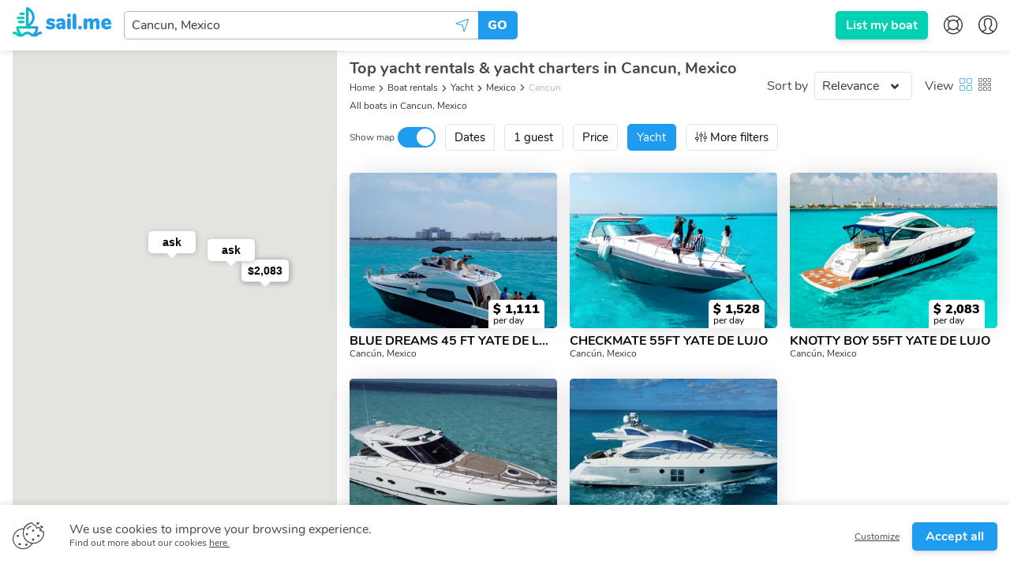

--- FILE ---
content_type: text/html; charset=utf-8
request_url: https://sailme.com/boat-rentals/yacht/mexico/cancun
body_size: 68819
content:
<!DOCTYPE html><html lang="en" dir="ltr" id="__appHtml"><head><meta charSet="utf-8"/><meta name="viewport" content="width=device-width, initial-scale=1.0, minimum-scale=1.0, user-scalable=1.0"/><title>Luxury Yacht Rentals Cancun | Charter A Yacht In Cancun | sail.me</title><meta name="description" content="Take your boating experience to another level by booking a yacht rental in Cancun, Mexico. Contact our team today for more details about our services."/><link rel="canonical" href="https://sailme.com/boat-rentals/yacht/mexico/cancun"/><script type="application/ld+json">{
                            "@context": "https://schema.org",
                            "@type": "BreadcrumbList",
                            "itemListElement": [{
                                "@type": "ListItem",
                                "position": 1,
                                "name": "Boat rentals",
                                "item": "https://sailme.com/boat-rentals"
                            },{
                                "@type": "ListItem",
                                "position": 2,
                                "name": "Yacht",
                                "item": "https://sailme.com/boat-rentals/yacht"
                            }
                            ,{
                                "@type": "ListItem",
                                "position": 3,
                                "name": "Mexico",
                                "item": "https://sailme.com/boat-rentals/yacht/mexico"
                            }
                            ,{
                                "@type": "ListItem",
                                "position": 4,
                                "name": "Cancun",
                                "item": "https://sailme.com/boat-rentals/yacht/mexico/cancun"
                            }]
                        }</script><link rel="alternate" hreflang="de" href="https://sailme.com/de/bootsverleih/yacht/mexiko/cancun"/><link rel="alternate" hreflang="en" href="https://sailme.com/boat-rentals/yacht/mexico/cancun"/><link rel="alternate" hreflang="es" href="https://sailme.com/es/alquiler-de-barcos/yate/mexico/cancun"/><link rel="alternate" hreflang="fr" href="https://sailme.com/fr/location-bateau/yacht/mexique/cancun"/><link rel="alternate" hreflang="it" href="https://sailme.com/it/noleggio-barche/yacht/messico/cancun"/><link rel="alternate" hrefLang="x-default" href="https://sailme.com/boat-rentals/yacht/mexico/cancun"/><meta name="next-head-count" content="12"/><meta charset="UTF-8"/><meta http-equiv="X-UA-Compatible" content="IE=edge,chrome=1"/><link rel="apple-touch-icon" sizes="180x180" href="/favicon/apple-touch-icon.png"/><link rel="icon" type="image/png" sizes="32x32" href="/favicon/favicon-32x32.png"/><link rel="icon" type="image/png" sizes="16x16" href="/favicon/favicon-16x16.png"/><link rel="manifest" href="/favicon/site.webmanifest"/><link rel="mask-icon" href="/favicon/safari-pinned-tab.svg" color="#209cee"/><link rel="shortcut icon" href="/favicon/favicon.ico"/><meta name="msapplication-TileColor" content="#209cee"/><meta name="msapplication-config" content="/favicon/browserAPP_CONFIG.xml"/><meta name="theme-color" content="#209cee"/><meta name="p:domain_verify" content="9d2263f56610f928e914cc1e47f9221c"/><link rel="preload" href="/fonts/nunito/Nunito-Regular.woff2" as="font" crossorigin="anonymous"/><link rel="preload" href="/fonts/nunito/Nunito-Bold.woff2" as="font" crossorigin="anonymous"/><link rel="preload" href="/fonts/nunito/Nunito-Black.woff2" as="font" crossorigin="anonymous"/><link rel="preload" href="/fonts/sail/SailMeWeb.woff2?q4f4x" as="font" crossorigin="anonymous"/><style>@font-face{font-family:Nunito;font-style:normal;font-weight:400;font-display:swap;src:local("Nunito Regular"),local("Nunito-Regular"),url(/fonts/nunito/Nunito-Regular.woff2) format("woff2"),url(/fonts/nunito/Nunito-Regular.woff) format("woff")}@font-face{font-family:Nunito;font-style:normal;font-weight:700;font-display:swap;src:local("Nunito Bold"),local("Nunito-Bold"),url(/fonts/nunito/Nunito-Bold.woff2) format("woff2"),url(/fonts/nunito/Nunito-Bold.woff) format("woff")}@font-face{font-family:Nunito;font-style:normal;font-weight:900;font-display:swap;src:local("Nunito Black"),local("Nunito-Black"),url(/fonts/nunito/Nunito-Black.woff2) format("woff2"),url(/fonts/nunito/Nunito-Black.woff) format("woff")}@font-face{font-family:Caveat;font-style:normal;font-weight:400;font-display:swap;src:local("Caveat Regular"),local("Caveat-Regular"),url(/fonts/caveat/Caveat-Regular.woff2) format("woff2"),url(/fonts/caveat/Caveat-Regular.woff) format("woff")}@font-face{font-family:Caveat;font-style:normal;font-weight:700;font-display:swap;src:local("Caveat Bold"),local("Caveat-Bold"),url(/fonts/caveat/Caveat-Bold.woff2) format("woff2"),url(/fonts/caveat/Caveat-Bold.woff) format("woff")}@font-face{font-family:SailMeWeb;src:url(/fonts/sail/SailMeWeb.woff2?q4f4x) format("woff2"),url(/fonts/sail/SailMeWeb.woff?q4f4x) format("woff");font-weight:400;font-style:normal;font-display:block}.icon-font{font-family:SailMeWeb!important;speak:none;font-style:normal;font-weight:400;-webkit-font-feature-settings:normal;font-feature-settings:normal;font-variant:normal;text-transform:none;line-height:1;-webkit-font-smoothing:antialiased;-moz-osx-font-smoothing:grayscale}.icon-ac:before{content:""}.icon-arrow-down:before{content:""}.icon-arrow-left:before{content:""}.icon-arrow-right:before{content:""}.icon-arrow-up:before{content:""}.icon-avatar:before{content:""}.icon-boat:before{content:""}.icon-builder:before{content:""}.icon-buoy:before{content:""}.icon-calendar:before{content:""}.icon-captain:before{content:""}.icon-catamaran:before{content:""}.icon-close:before{content:""}.icon-compass:before{content:""}.icon-cover:before{content:""}.icon-credit-card:before{content:""}.icon-dinghy:before{content:""}.icon-dinner:before{content:""}.icon-dj:before{content:""}.icon-dollar:before{content:""}.icon-draft:before{content:""}.icon-email:before{content:""}.icon-expand:before{content:""}.icon-facebook:before{content:""}.icon-filters:before{content:""}.icon-fish:before{content:""}.icon-flag:before{content:""}.icon-gift:before{content:""}.icon-globe:before{content:""}.icon-google-plus:before{content:""}.icon-heart-outline:before{content:""}.icon-heart:before{content:""}.icon-helm:before{content:""}.icon-inbox:before{content:""}.icon-instagram:before{content:""}.icon-large-thumbs:before{content:""}.icon-length:before{content:""}.icon-lighthouse:before{content:""}.icon-location:before{content:""}.icon-logout:before{content:""}.icon-map-pin:before{content:""}.icon-yacht:before{content:""}.icon-message:before{content:""}.icon-motorboat:before{content:""}.icon-no:before{content:""}.icon-quote-end:before{content:""}.icon-quote-start:before{content:""}.icon-repair:before{content:""}.icon-rod:before{content:""}.icon-sailboat:before{content:""}.icon-scroll-down:before{content:""}.icon-scroll-up:before{content:""}.icon-search:before{content:""}.icon-sent:before{content:""}.icon-settings:before{content:""}.icon-share:before{content:""}.icon-shrink:before{content:""}.icon-small-thumbs:before{content:""}.icon-snorkal:before{content:""}.icon-speakers:before{content:""}.icon-star-outline:before{content:""}.icon-star:before{content:""}.icon-sun:before{content:""}.icon-tag:before{content:""}.icon-thumbs-up:before{content:""}.icon-tick:before{content:""}.icon-trash:before{content:""}.icon-twitter:before{content:""}.icon-user:before{content:""}.icon-users:before{content:""}.icon-wave:before{content:""}.icon-waves:before{content:""}.icon-yes:before{content:""}.icon-anchor:before{content:""}.icon-rotate-left:before{content:""}.icon-rotate-right:before{content:""}.icon-arrange:before{content:""}.icon-copy:before{content:""}.icon-add-new:before{content:""}.icon-inactive:before{content:""}.icon-anchor-outline:before{content:""}.icon-myboats:before{content:""}.icon-fuel:before{content:""}.icon-no-fuel:before{content:""}.icon-discounts:before{content:""}.icon-full-day:before{content:""}.icon-half-day:before{content:""}.icon-hourly:before{content:""}.icon-price-calendar:before{content:""}.icon-weekly:before{content:""}.icon-unread:before{content:""}.icon-preview:before{content:""}.icon-list:before{content:""}.icon-piggy-bank:before{content:""}.icon-percentage:before{content:""}.icon-actions:before{content:""}.icon-dates:before{content:""}.icon-lock:before{content:""}.icon-plus:before{content:""}.icon-edit:before{content:""}.icon-route-closed:before{content:""}.icon-route-open:before{content:""}.icon-notifications:before{content:""}.icon-expand-all:before{content:""}.icon-shrink-all:before{content:""}.icon-minus:before{content:""}.icon-google:before{content:""}.icon-zoom-out:before{content:""}.icon-zoom-in:before{content:""}.icon-attention:before{content:""}.icon-broom:before{content:""}.icon-sand-clock:before{content:""}.icon-full-payment:before{content:""}.icon-installment:before{content:""}.icon-circle:before{content:""}.icon-fuel-2:before{content:""}.icon-position:before{content:""}.icon-payment-card:before{content:""}.icon-payment-base:before{content:""}.icon-add-card:before{content:""}.icon-cancellation:before{content:""}.icon-contacts:before{content:""}.icon-faq:before{content:""}.icon-hand-wave:before{content:""}.icon-privacy:before{content:""}.icon-terms:before{content:""}.icon-boat-solid:before{content:""}.icon-flag-solid:before{content:""}.icon-coin:before{content:""}.icon-help-center:before{content:""}.icon-megaphone:before{content:""}.icon-notifications-bold:before{content:""}.icon-discount-percent:before{content:""}.icon-discount-eb:before{content:""}.icon-discount-ls:before{content:""}.icon-burger:before{content:""}.icon-cookies:before{content:""}.icon-calendar-types:before{content:""}.icon-columns:before{content:""}.icon-at:before{content:""}.icon-id:before{content:""}.icon-phone:before{content:""}.icon-social:before{content:""}.icon-external:before{content:""}.icon-translate:before{content:""}.icon-case-sensitive:before{content:""}.icon-youtube:before{content:""}.icon-home:before{content:""}.icon-calendar-types-bold:before{content:""}.icon-settings-bold:before{content:""}.icon-friends:before{content:""}.icon-family:before{content:""}.icon-confetti:before{content:""}.icon-payment-wire:before{content:""}.icon-directions:before{content:""}.icon-thumbs-down:before{content:""}.icon-directions-outline:before{content:""}.icon-pinterest:before{content:""}.icon-linkedin:before{content:""}.icon-apple:before{content:""}.icon-shield:before{content:""}.icon-booking-cancellation:before{content:""}.icon-booking-request:before{content:""}.icon-payment:before{content:""}.icon-covid-shield:before{content:""}.icon-android:before{content:""}.icon-sparkles:before{content:""}.icon-shield-solid:before{content:""}.icon-calendar-switch:before{content:""}.breadcrumb,.button,.delete,.is-unselectable,.pagination-ellipsis,.pagination-link,.pagination-next,.pagination-previous,.tabs{-webkit-touch-callout:none;-webkit-user-select:none;-moz-user-select:none;-ms-user-select:none;user-select:none}.select:not(.is-multiple):not(.is-loading):after{border:3px solid transparent;border-radius:2px;border-right:0;border-top:0;content:" ";display:block;height:.625em;margin-top:-.4375em;pointer-events:none;position:absolute;top:50%;-webkit-transform:rotate(-45deg);transform:rotate(-45deg);-webkit-transform-origin:center;transform-origin:center;width:.625em}.block:not(:last-child),.breadcrumb:not(:last-child),.content:not(:last-child),.highlight:not(:last-child),.level:not(:last-child),.list:not(:last-child),.subtitle:not(:last-child),.table-container:not(:last-child),.table:not(:last-child),.tabs:not(:last-child),.title:not(:last-child){margin-bottom:1.5rem}.delete{-moz-appearance:none;-webkit-appearance:none;background-color:hsla(0,0%,4%,.2);border:none;border-radius:290486px;cursor:pointer;pointer-events:auto;display:inline-block;-ms-flex-positive:0;flex-grow:0;-ms-flex-negative:0;flex-shrink:0;font-size:0;height:20px;max-height:20px;max-width:20px;min-height:20px;min-width:20px;outline:none;position:relative;vertical-align:top;width:20px}.delete:after,.delete:before{background-color:#fff;content:"";display:block;left:50%;position:absolute;top:50%;-webkit-transform:translateX(-50%) translateY(-50%) rotate(45deg);transform:translateX(-50%) translateY(-50%) rotate(45deg);-webkit-transform-origin:center center;transform-origin:center center}.delete:before{height:2px;width:50%}.delete:after{height:50%;width:2px}.delete:focus,.delete:hover{background-color:hsla(0,0%,4%,.3)}.delete:active{background-color:hsla(0,0%,4%,.4)}.is-small.delete{height:16px;max-height:16px;max-width:16px;min-height:16px;min-width:16px;width:16px}.is-medium.delete{height:24px;max-height:24px;max-width:24px;min-height:24px;min-width:24px;width:24px}.is-large.delete{height:32px;max-height:32px;max-width:32px;min-height:32px;min-width:32px;width:32px}.button.is-loading:after,.control.is-loading:after,.loader,.select.is-loading:after{-webkit-animation:spinAround .5s linear infinite;animation:spinAround .5s linear infinite;border-radius:290486px;border-color:transparent transparent #f5f5f5 #f5f5f5;border-style:solid;border-width:2px;content:"";display:block;height:1em;position:relative;width:1em}.hero-video,.image.is-16by9 .has-ratio,.image.is-16by9 img,.image.is-1by1 .has-ratio,.image.is-1by1 img,.image.is-1by2 .has-ratio,.image.is-1by2 img,.image.is-1by3 .has-ratio,.image.is-1by3 img,.image.is-2by1 .has-ratio,.image.is-2by1 img,.image.is-2by3 .has-ratio,.image.is-2by3 img,.image.is-3by1 .has-ratio,.image.is-3by1 img,.image.is-3by2 .has-ratio,.image.is-3by2 img,.image.is-3by4 .has-ratio,.image.is-3by4 img,.image.is-3by5 .has-ratio,.image.is-3by5 img,.image.is-4by3 .has-ratio,.image.is-4by3 img,.image.is-4by5 .has-ratio,.image.is-4by5 img,.image.is-5by3 .has-ratio,.image.is-5by3 img,.image.is-5by4 .has-ratio,.image.is-5by4 img,.image.is-9by16 .has-ratio,.image.is-9by16 img,.image.is-square .has-ratio,.image.is-square img,.is-overlay{bottom:0;left:0;position:absolute;right:0;top:0}.button,.input,.pagination-ellipsis,.pagination-link,.pagination-next,.pagination-previous,.select select,.textarea{-moz-appearance:none;-webkit-appearance:none;-ms-flex-align:center;align-items:center;border:1px solid transparent;border-radius:5px;-webkit-box-shadow:none;box-shadow:none;display:-ms-inline-flexbox;display:inline-flex;font-size:1rem;height:2.25em;-ms-flex-pack:start;justify-content:flex-start;line-height:1.5;padding:calc(.375em - 1px) calc(.625em - 1px);position:relative;vertical-align:top}.button:active,.button:focus,.input:active,.input:focus,.is-active.button,.is-active.input,.is-active.pagination-ellipsis,.is-active.pagination-link,.is-active.pagination-next,.is-active.pagination-previous,.is-active.textarea,.is-focused.button,.is-focused.input,.is-focused.pagination-ellipsis,.is-focused.pagination-link,.is-focused.pagination-next,.is-focused.pagination-previous,.is-focused.textarea,.pagination-ellipsis:active,.pagination-ellipsis:focus,.pagination-link:active,.pagination-link:focus,.pagination-next:active,.pagination-next:focus,.pagination-previous:active,.pagination-previous:focus,.select select.is-active,.select select.is-focused,.select select:active,.select select:focus,.textarea:active,.textarea:focus{outline:none}.select fieldset[disabled] select,.select select[disabled],[disabled].button,[disabled].input,[disabled].pagination-ellipsis,[disabled].pagination-link,[disabled].pagination-next,[disabled].pagination-previous,[disabled].textarea,fieldset[disabled] .button,fieldset[disabled] .input,fieldset[disabled] .pagination-ellipsis,fieldset[disabled] .pagination-link,fieldset[disabled] .pagination-next,fieldset[disabled] .pagination-previous,fieldset[disabled] .select select,fieldset[disabled] .textarea{cursor:not-allowed}@-webkit-keyframes spinAround{0%{-webkit-transform:rotate(0deg);transform:rotate(0deg)}to{-webkit-transform:rotate(359deg);transform:rotate(359deg)}}@keyframes spinAround{0%{-webkit-transform:rotate(0deg);transform:rotate(0deg)}to{-webkit-transform:rotate(359deg);transform:rotate(359deg)}}/*! minireset.css v0.0.4 | MIT License | github.com/jgthms/minireset.css */blockquote,body,dd,dl,dt,fieldset,figure,h1,h2,h3,h4,h5,h6,hr,html,iframe,legend,li,ol,p,pre,textarea,ul{margin:0;padding:0}h1,h2,h3,h4,h5,h6{font-size:100%;font-weight:400}ul{list-style:none}button,input,select,textarea{margin:0}html{-webkit-box-sizing:border-box;box-sizing:border-box}*,:after,:before{-webkit-box-sizing:inherit;box-sizing:inherit}embed,iframe,img,object,video{height:auto;max-width:100%}audio{max-width:100%}iframe{border:0}table{border-collapse:collapse;border-spacing:0}td,th{padding:0}td:not([align]),th:not([align]){text-align:left}html{background-color:#fff;font-size:16px;-moz-osx-font-smoothing:grayscale;-webkit-font-smoothing:antialiased;min-width:300px;overflow-x:hidden;overflow-y:scroll;text-rendering:optimizeLegibility;-webkit-text-size-adjust:100%;-moz-text-size-adjust:100%;-ms-text-size-adjust:100%;text-size-adjust:100%}article,aside,figure,footer,header,hgroup,section{display:block}body,button,input,select,textarea{font-family:Nunito,sans-serif}code,pre{-moz-osx-font-smoothing:auto;-webkit-font-smoothing:auto;font-family:monospace}body{color:#484848;font-size:1em;font-weight:400;line-height:1.5}a{color:#209cee;cursor:pointer;text-decoration:none}a strong{color:currentColor}a:hover{color:#363636}code{color:#ff3860;font-size:.875em;font-weight:400;padding:.25em .5em}code,hr{background-color:#f5f5f5}hr{border:none;display:block;height:2px;margin:1.5rem 0}img{height:auto;max-width:100%}input[type=checkbox],input[type=radio]{vertical-align:baseline}small{font-size:.875em}span{font-style:inherit;font-weight:inherit}strong{color:#363636;font-weight:700}fieldset{border:none}pre{-webkit-overflow-scrolling:touch;background-color:#f5f5f5;color:#484848;font-size:.875em;overflow-x:auto;padding:1.25rem 1.5rem;white-space:pre;word-wrap:normal}pre code{background-color:transparent;color:currentColor;font-size:1em;padding:0}table td,table th{vertical-align:top}table td:not([align]),table th:not([align]){text-align:left}table th{color:#363636}.is-clearfix:after{clear:both;content:" ";display:table}.is-pulled-left{float:left!important}.is-pulled-right{float:right!important}.is-clipped{overflow:hidden!important}.is-size-1{font-size:3rem!important}.is-size-2{font-size:2.5rem!important}.is-size-3{font-size:2rem!important}.is-size-4{font-size:1.5rem!important}.is-size-5{font-size:1.25rem!important}.is-size-6{font-size:1rem!important}.is-size-7{font-size:.75rem!important}@media screen and (max-width:767px){.is-size-1-mobile{font-size:3rem!important}.is-size-2-mobile{font-size:2.5rem!important}.is-size-3-mobile{font-size:2rem!important}.is-size-4-mobile{font-size:1.5rem!important}.is-size-5-mobile{font-size:1.25rem!important}.is-size-6-mobile{font-size:1rem!important}.is-size-7-mobile{font-size:.75rem!important}}@media print,screen and (min-width:768px){.is-size-1-tablet{font-size:3rem!important}.is-size-2-tablet{font-size:2.5rem!important}.is-size-3-tablet{font-size:2rem!important}.is-size-4-tablet{font-size:1.5rem!important}.is-size-5-tablet{font-size:1.25rem!important}.is-size-6-tablet{font-size:1rem!important}.is-size-7-tablet{font-size:.75rem!important}}@media screen and (max-width:1023px){.is-size-1-touch{font-size:3rem!important}.is-size-2-touch{font-size:2.5rem!important}.is-size-3-touch{font-size:2rem!important}.is-size-4-touch{font-size:1.5rem!important}.is-size-5-touch{font-size:1.25rem!important}.is-size-6-touch{font-size:1rem!important}.is-size-7-touch{font-size:.75rem!important}}@media screen and (min-width:1024px){.is-size-1-desktop{font-size:3rem!important}.is-size-2-desktop{font-size:2.5rem!important}.is-size-3-desktop{font-size:2rem!important}.is-size-4-desktop{font-size:1.5rem!important}.is-size-5-desktop{font-size:1.25rem!important}.is-size-6-desktop{font-size:1rem!important}.is-size-7-desktop{font-size:.75rem!important}}@media screen and (min-width:1216px){.is-size-1-widescreen{font-size:3rem!important}.is-size-2-widescreen{font-size:2.5rem!important}.is-size-3-widescreen{font-size:2rem!important}.is-size-4-widescreen{font-size:1.5rem!important}.is-size-5-widescreen{font-size:1.25rem!important}.is-size-6-widescreen{font-size:1rem!important}.is-size-7-widescreen{font-size:.75rem!important}}@media screen and (min-width:1408px){.is-size-1-fullhd{font-size:3rem!important}.is-size-2-fullhd{font-size:2.5rem!important}.is-size-3-fullhd{font-size:2rem!important}.is-size-4-fullhd{font-size:1.5rem!important}.is-size-5-fullhd{font-size:1.25rem!important}.is-size-6-fullhd{font-size:1rem!important}.is-size-7-fullhd{font-size:.75rem!important}}.has-text-centered{text-align:center!important}.has-text-justified{text-align:justify!important}.has-text-left{text-align:left!important}.has-text-right{text-align:right!important}@media screen and (max-width:767px){.has-text-centered-mobile{text-align:center!important}}@media print,screen and (min-width:768px){.has-text-centered-tablet{text-align:center!important}}@media screen and (min-width:768px)and (max-width:1023px){.has-text-centered-tablet-only{text-align:center!important}}@media screen and (max-width:1023px){.has-text-centered-touch{text-align:center!important}}@media screen and (min-width:1024px){.has-text-centered-desktop{text-align:center!important}}@media screen and (min-width:1024px)and (max-width:1215px){.has-text-centered-desktop-only{text-align:center!important}}@media screen and (min-width:1216px){.has-text-centered-widescreen{text-align:center!important}}@media screen and (min-width:1216px)and (max-width:1407px){.has-text-centered-widescreen-only{text-align:center!important}}@media screen and (min-width:1408px){.has-text-centered-fullhd{text-align:center!important}}@media screen and (max-width:767px){.has-text-justified-mobile{text-align:justify!important}}@media print,screen and (min-width:768px){.has-text-justified-tablet{text-align:justify!important}}@media screen and (min-width:768px)and (max-width:1023px){.has-text-justified-tablet-only{text-align:justify!important}}@media screen and (max-width:1023px){.has-text-justified-touch{text-align:justify!important}}@media screen and (min-width:1024px){.has-text-justified-desktop{text-align:justify!important}}@media screen and (min-width:1024px)and (max-width:1215px){.has-text-justified-desktop-only{text-align:justify!important}}@media screen and (min-width:1216px){.has-text-justified-widescreen{text-align:justify!important}}@media screen and (min-width:1216px)and (max-width:1407px){.has-text-justified-widescreen-only{text-align:justify!important}}@media screen and (min-width:1408px){.has-text-justified-fullhd{text-align:justify!important}}@media screen and (max-width:767px){.has-text-left-mobile{text-align:left!important}}@media print,screen and (min-width:768px){.has-text-left-tablet{text-align:left!important}}@media screen and (min-width:768px)and (max-width:1023px){.has-text-left-tablet-only{text-align:left!important}}@media screen and (max-width:1023px){.has-text-left-touch{text-align:left!important}}@media screen and (min-width:1024px){.has-text-left-desktop{text-align:left!important}}@media screen and (min-width:1024px)and (max-width:1215px){.has-text-left-desktop-only{text-align:left!important}}@media screen and (min-width:1216px){.has-text-left-widescreen{text-align:left!important}}@media screen and (min-width:1216px)and (max-width:1407px){.has-text-left-widescreen-only{text-align:left!important}}@media screen and (min-width:1408px){.has-text-left-fullhd{text-align:left!important}}@media screen and (max-width:767px){.has-text-right-mobile{text-align:right!important}}@media print,screen and (min-width:768px){.has-text-right-tablet{text-align:right!important}}@media screen and (min-width:768px)and (max-width:1023px){.has-text-right-tablet-only{text-align:right!important}}@media screen and (max-width:1023px){.has-text-right-touch{text-align:right!important}}@media screen and (min-width:1024px){.has-text-right-desktop{text-align:right!important}}@media screen and (min-width:1024px)and (max-width:1215px){.has-text-right-desktop-only{text-align:right!important}}@media screen and (min-width:1216px){.has-text-right-widescreen{text-align:right!important}}@media screen and (min-width:1216px)and (max-width:1407px){.has-text-right-widescreen-only{text-align:right!important}}@media screen and (min-width:1408px){.has-text-right-fullhd{text-align:right!important}}.is-capitalized{text-transform:capitalize!important}.is-lowercase{text-transform:lowercase!important}.is-uppercase{text-transform:uppercase!important}.is-italic{font-style:italic!important}.has-text-white{color:#fff!important}a.has-text-white:focus,a.has-text-white:hover{color:#e6e6e6!important}.has-background-white{background-color:#fff!important}.has-text-black{color:#0a0a0a!important}a.has-text-black:focus,a.has-text-black:hover{color:#000!important}.has-background-black{background-color:#0a0a0a!important}.has-text-light{color:#f5f5f5!important}a.has-text-light:focus,a.has-text-light:hover{color:#dbdbdb!important}.has-background-light{background-color:#f5f5f5!important}.has-text-dark{color:#363636!important}a.has-text-dark:focus,a.has-text-dark:hover{color:#1c1c1c!important}.has-background-dark{background-color:#363636!important}.has-text-primary{color:#00d1b2!important}a.has-text-primary:focus,a.has-text-primary:hover{color:#009e87!important}.has-background-primary{background-color:#00d1b2!important}.has-text-link{color:#209cee!important}a.has-text-link:focus,a.has-text-link:hover{color:#1081cb!important}.has-background-link{background-color:#209cee!important}.has-text-info{color:#209cee!important}a.has-text-info:focus,a.has-text-info:hover{color:#0f81cc!important}.has-background-info{background-color:#209cee!important}.has-text-success{color:#23d160!important}a.has-text-success:focus,a.has-text-success:hover{color:#1ca64c!important}.has-background-success{background-color:#23d160!important}.has-text-warning{color:#ffdd57!important}a.has-text-warning:focus,a.has-text-warning:hover{color:#ffd324!important}.has-background-warning{background-color:#ffdd57!important}.has-text-danger{color:#ff3860!important}a.has-text-danger:focus,a.has-text-danger:hover{color:#ff0537!important}.has-background-danger{background-color:#ff3860!important}.has-text-green{color:#23d160!important}a.has-text-green:focus,a.has-text-green:hover{color:#1ca64c!important}.has-background-green{background-color:#23d160!important}.has-text-black-bis{color:#121212!important}.has-background-black-bis{background-color:#121212!important}.has-text-black-ter{color:#242424!important}.has-background-black-ter{background-color:#242424!important}.has-text-grey-darker{color:#363636!important}.has-background-grey-darker{background-color:#363636!important}.has-text-grey-dark{color:#484848!important}.has-background-grey-dark{background-color:#484848!important}.has-text-grey{color:#7a7a7a!important}.has-background-grey{background-color:#7a7a7a!important}.has-text-grey-light{color:#b8b8b8!important}.has-background-grey-light{background-color:#b8b8b8!important}.has-text-grey-lighter{color:#f5f5f5!important}.has-background-grey-lighter{background-color:#f5f5f5!important}.has-text-white-ter{color:#f5f5f5!important}.has-background-white-ter{background-color:#f5f5f5!important}.has-text-white-bis{color:#fafafa!important}.has-background-white-bis{background-color:#fafafa!important}.has-text-weight-light{font-weight:300!important}.has-text-weight-normal{font-weight:400!important}.has-text-weight-medium{font-weight:500!important}.has-text-weight-semibold{font-weight:600!important}.has-text-weight-bold{font-weight:700!important}.is-family-primary{font-family:Nunito,sans-serif!important}.is-family-sans-serif,.is-family-secondary{font-family:BlinkMacSystemFont,-apple-system,Segoe UI,Roboto,Oxygen,Ubuntu,Cantarell,Fira Sans,Droid Sans,Helvetica Neue,Helvetica,Arial,sans-serif!important}.is-family-code,.is-family-monospace{font-family:monospace!important}.is-block{display:block!important}@media screen and (max-width:767px){.is-block-mobile{display:block!important}}@media print,screen and (min-width:768px){.is-block-tablet{display:block!important}}@media screen and (min-width:768px)and (max-width:1023px){.is-block-tablet-only{display:block!important}}@media screen and (max-width:1023px){.is-block-touch{display:block!important}}@media screen and (min-width:1024px){.is-block-desktop{display:block!important}}@media screen and (min-width:1024px)and (max-width:1215px){.is-block-desktop-only{display:block!important}}@media screen and (min-width:1216px){.is-block-widescreen{display:block!important}}@media screen and (min-width:1216px)and (max-width:1407px){.is-block-widescreen-only{display:block!important}}@media screen and (min-width:1408px){.is-block-fullhd{display:block!important}}.is-flex{display:-ms-flexbox!important;display:flex!important}@media screen and (max-width:767px){.is-flex-mobile{display:-ms-flexbox!important;display:flex!important}}@media print,screen and (min-width:768px){.is-flex-tablet{display:-ms-flexbox!important;display:flex!important}}@media screen and (min-width:768px)and (max-width:1023px){.is-flex-tablet-only{display:-ms-flexbox!important;display:flex!important}}@media screen and (max-width:1023px){.is-flex-touch{display:-ms-flexbox!important;display:flex!important}}@media screen and (min-width:1024px){.is-flex-desktop{display:-ms-flexbox!important;display:flex!important}}@media screen and (min-width:1024px)and (max-width:1215px){.is-flex-desktop-only{display:-ms-flexbox!important;display:flex!important}}@media screen and (min-width:1216px){.is-flex-widescreen{display:-ms-flexbox!important;display:flex!important}}@media screen and (min-width:1216px)and (max-width:1407px){.is-flex-widescreen-only{display:-ms-flexbox!important;display:flex!important}}@media screen and (min-width:1408px){.is-flex-fullhd{display:-ms-flexbox!important;display:flex!important}}.is-inline{display:inline!important}@media screen and (max-width:767px){.is-inline-mobile{display:inline!important}}@media print,screen and (min-width:768px){.is-inline-tablet{display:inline!important}}@media screen and (min-width:768px)and (max-width:1023px){.is-inline-tablet-only{display:inline!important}}@media screen and (max-width:1023px){.is-inline-touch{display:inline!important}}@media screen and (min-width:1024px){.is-inline-desktop{display:inline!important}}@media screen and (min-width:1024px)and (max-width:1215px){.is-inline-desktop-only{display:inline!important}}@media screen and (min-width:1216px){.is-inline-widescreen{display:inline!important}}@media screen and (min-width:1216px)and (max-width:1407px){.is-inline-widescreen-only{display:inline!important}}@media screen and (min-width:1408px){.is-inline-fullhd{display:inline!important}}.is-inline-block{display:inline-block!important}@media screen and (max-width:767px){.is-inline-block-mobile{display:inline-block!important}}@media print,screen and (min-width:768px){.is-inline-block-tablet{display:inline-block!important}}@media screen and (min-width:768px)and (max-width:1023px){.is-inline-block-tablet-only{display:inline-block!important}}@media screen and (max-width:1023px){.is-inline-block-touch{display:inline-block!important}}@media screen and (min-width:1024px){.is-inline-block-desktop{display:inline-block!important}}@media screen and (min-width:1024px)and (max-width:1215px){.is-inline-block-desktop-only{display:inline-block!important}}@media screen and (min-width:1216px){.is-inline-block-widescreen{display:inline-block!important}}@media screen and (min-width:1216px)and (max-width:1407px){.is-inline-block-widescreen-only{display:inline-block!important}}@media screen and (min-width:1408px){.is-inline-block-fullhd{display:inline-block!important}}.is-inline-flex{display:-ms-inline-flexbox!important;display:inline-flex!important}@media screen and (max-width:767px){.is-inline-flex-mobile{display:-ms-inline-flexbox!important;display:inline-flex!important}}@media print,screen and (min-width:768px){.is-inline-flex-tablet{display:-ms-inline-flexbox!important;display:inline-flex!important}}@media screen and (min-width:768px)and (max-width:1023px){.is-inline-flex-tablet-only{display:-ms-inline-flexbox!important;display:inline-flex!important}}@media screen and (max-width:1023px){.is-inline-flex-touch{display:-ms-inline-flexbox!important;display:inline-flex!important}}@media screen and (min-width:1024px){.is-inline-flex-desktop{display:-ms-inline-flexbox!important;display:inline-flex!important}}@media screen and (min-width:1024px)and (max-width:1215px){.is-inline-flex-desktop-only{display:-ms-inline-flexbox!important;display:inline-flex!important}}@media screen and (min-width:1216px){.is-inline-flex-widescreen{display:-ms-inline-flexbox!important;display:inline-flex!important}}@media screen and (min-width:1216px)and (max-width:1407px){.is-inline-flex-widescreen-only{display:-ms-inline-flexbox!important;display:inline-flex!important}}@media screen and (min-width:1408px){.is-inline-flex-fullhd{display:-ms-inline-flexbox!important;display:inline-flex!important}}.is-hidden{display:none!important}.is-sr-only{border:none!important;clip:rect(0,0,0,0)!important;height:.01em!important;overflow:hidden!important;padding:0!important;position:absolute!important;white-space:nowrap!important;width:.01em!important}@media screen and (max-width:767px){.is-hidden-mobile{display:none!important}}@media print,screen and (min-width:768px){.is-hidden-tablet{display:none!important}}@media screen and (min-width:768px)and (max-width:1023px){.is-hidden-tablet-only{display:none!important}}@media screen and (max-width:1023px){.is-hidden-touch{display:none!important}}@media screen and (min-width:1024px){.is-hidden-desktop{display:none!important}}@media screen and (min-width:1024px)and (max-width:1215px){.is-hidden-desktop-only{display:none!important}}@media screen and (min-width:1216px){.is-hidden-widescreen{display:none!important}}@media screen and (min-width:1216px)and (max-width:1407px){.is-hidden-widescreen-only{display:none!important}}@media screen and (min-width:1408px){.is-hidden-fullhd{display:none!important}}.is-invisible{visibility:hidden!important}@media screen and (max-width:767px){.is-invisible-mobile{visibility:hidden!important}}@media print,screen and (min-width:768px){.is-invisible-tablet{visibility:hidden!important}}@media screen and (min-width:768px)and (max-width:1023px){.is-invisible-tablet-only{visibility:hidden!important}}@media screen and (max-width:1023px){.is-invisible-touch{visibility:hidden!important}}@media screen and (min-width:1024px){.is-invisible-desktop{visibility:hidden!important}}@media screen and (min-width:1024px)and (max-width:1215px){.is-invisible-desktop-only{visibility:hidden!important}}@media screen and (min-width:1216px){.is-invisible-widescreen{visibility:hidden!important}}@media screen and (min-width:1216px)and (max-width:1407px){.is-invisible-widescreen-only{visibility:hidden!important}}@media screen and (min-width:1408px){.is-invisible-fullhd{visibility:hidden!important}}.is-marginless{margin:0!important}.is-paddingless{padding:0!important}.is-radiusless{border-radius:0!important}.is-shadowless{-webkit-box-shadow:none!important;box-shadow:none!important}.is-relative{position:relative!important}.button{background-color:#fff;border-color:#e1e1e1;border-width:1px;color:#363636;cursor:pointer;-ms-flex-pack:center;justify-content:center;padding:calc(.375em - 1px) .75em;text-align:center;white-space:nowrap}.button strong{color:inherit}.button .icon,.button .icon.is-large,.button .icon.is-medium,.button .icon.is-small{height:1.5em;width:1.5em}.button .icon:first-child:not(:last-child){margin-left:calc(-.375em - 1px);margin-right:.1875em}.button .icon:last-child:not(:first-child){margin-left:.1875em;margin-right:calc(-.375em - 1px)}.button .icon:first-child:last-child{margin-left:calc(-.375em - 1px);margin-right:calc(-.375em - 1px)}.button.is-hovered,.button:hover{border-color:#b8b8b8;color:#363636}.button.is-focused,.button:focus{border-color:#209cee;color:#363636}.button.is-focused:not(:active),.button:focus:not(:active){-webkit-box-shadow:0 0 0 .125em rgba(32,156,238,.25);box-shadow:0 0 0 .125em rgba(32,156,238,.25)}.button.is-active,.button:active{border-color:#484848;color:#363636}.button.is-text{background-color:transparent;border-color:transparent;color:#484848;text-decoration:underline}.button.is-text.is-focused,.button.is-text.is-hovered,.button.is-text:focus,.button.is-text:hover{background-color:#f5f5f5;color:#363636}.button.is-text.is-active,.button.is-text:active{background-color:#e8e8e8;color:#363636}.button.is-text[disabled],fieldset[disabled] .button.is-text{background-color:transparent;border-color:transparent;-webkit-box-shadow:none;box-shadow:none}.button.is-white{background-color:#fff;border-color:transparent;color:#0a0a0a}.button.is-white.is-hovered,.button.is-white:hover{background-color:#f9f9f9;border-color:transparent;color:#0a0a0a}.button.is-white.is-focused,.button.is-white:focus{border-color:transparent;color:#0a0a0a}.button.is-white.is-focused:not(:active),.button.is-white:focus:not(:active){-webkit-box-shadow:0 0 0 .125em hsla(0,0%,100%,.25);box-shadow:0 0 0 .125em hsla(0,0%,100%,.25)}.button.is-white.is-active,.button.is-white:active{background-color:#f2f2f2;border-color:transparent;color:#0a0a0a}.button.is-white[disabled],fieldset[disabled] .button.is-white{background-color:#fff;border-color:transparent;-webkit-box-shadow:none;box-shadow:none}.button.is-white.is-inverted{background-color:#0a0a0a;color:#fff}.button.is-white.is-inverted.is-hovered,.button.is-white.is-inverted:hover{background-color:#000}.button.is-white.is-inverted[disabled],fieldset[disabled] .button.is-white.is-inverted{background-color:#0a0a0a;border-color:transparent;-webkit-box-shadow:none;box-shadow:none;color:#fff}.button.is-white.is-loading:after{border-color:transparent transparent #0a0a0a #0a0a0a!important}.button.is-white.is-outlined{background-color:transparent;border-color:#fff;color:#fff}.button.is-white.is-outlined.is-focused,.button.is-white.is-outlined.is-hovered,.button.is-white.is-outlined:focus,.button.is-white.is-outlined:hover{background-color:#fff;border-color:#fff;color:#0a0a0a}.button.is-white.is-outlined.is-loading:after{border-color:transparent transparent #fff #fff!important}.button.is-white.is-outlined.is-loading.is-focused:after,.button.is-white.is-outlined.is-loading.is-hovered:after,.button.is-white.is-outlined.is-loading:focus:after,.button.is-white.is-outlined.is-loading:hover:after{border-color:transparent transparent #0a0a0a #0a0a0a!important}.button.is-white.is-outlined[disabled],fieldset[disabled] .button.is-white.is-outlined{background-color:transparent;border-color:#fff;-webkit-box-shadow:none;box-shadow:none;color:#fff}.button.is-white.is-inverted.is-outlined{background-color:transparent;border-color:#0a0a0a;color:#0a0a0a}.button.is-white.is-inverted.is-outlined.is-focused,.button.is-white.is-inverted.is-outlined.is-hovered,.button.is-white.is-inverted.is-outlined:focus,.button.is-white.is-inverted.is-outlined:hover{background-color:#0a0a0a;color:#fff}.button.is-white.is-inverted.is-outlined.is-loading.is-focused:after,.button.is-white.is-inverted.is-outlined.is-loading.is-hovered:after,.button.is-white.is-inverted.is-outlined.is-loading:focus:after,.button.is-white.is-inverted.is-outlined.is-loading:hover:after{border-color:transparent transparent #fff #fff!important}.button.is-white.is-inverted.is-outlined[disabled],fieldset[disabled] .button.is-white.is-inverted.is-outlined{background-color:transparent;border-color:#0a0a0a;-webkit-box-shadow:none;box-shadow:none;color:#0a0a0a}.button.is-black{background-color:#0a0a0a;border-color:transparent;color:#fff}.button.is-black.is-hovered,.button.is-black:hover{background-color:#040404;border-color:transparent;color:#fff}.button.is-black.is-focused,.button.is-black:focus{border-color:transparent;color:#fff}.button.is-black.is-focused:not(:active),.button.is-black:focus:not(:active){-webkit-box-shadow:0 0 0 .125em hsla(0,0%,4%,.25);box-shadow:0 0 0 .125em hsla(0,0%,4%,.25)}.button.is-black.is-active,.button.is-black:active{background-color:#000;border-color:transparent;color:#fff}.button.is-black[disabled],fieldset[disabled] .button.is-black{background-color:#0a0a0a;border-color:transparent;-webkit-box-shadow:none;box-shadow:none}.button.is-black.is-inverted{background-color:#fff;color:#0a0a0a}.button.is-black.is-inverted.is-hovered,.button.is-black.is-inverted:hover{background-color:#f2f2f2}.button.is-black.is-inverted[disabled],fieldset[disabled] .button.is-black.is-inverted{background-color:#fff;border-color:transparent;-webkit-box-shadow:none;box-shadow:none;color:#0a0a0a}.button.is-black.is-loading:after{border-color:transparent transparent #fff #fff!important}.button.is-black.is-outlined{background-color:transparent;border-color:#0a0a0a;color:#0a0a0a}.button.is-black.is-outlined.is-focused,.button.is-black.is-outlined.is-hovered,.button.is-black.is-outlined:focus,.button.is-black.is-outlined:hover{background-color:#0a0a0a;border-color:#0a0a0a;color:#fff}.button.is-black.is-outlined.is-loading:after{border-color:transparent transparent #0a0a0a #0a0a0a!important}.button.is-black.is-outlined.is-loading.is-focused:after,.button.is-black.is-outlined.is-loading.is-hovered:after,.button.is-black.is-outlined.is-loading:focus:after,.button.is-black.is-outlined.is-loading:hover:after{border-color:transparent transparent #fff #fff!important}.button.is-black.is-outlined[disabled],fieldset[disabled] .button.is-black.is-outlined{background-color:transparent;border-color:#0a0a0a;-webkit-box-shadow:none;box-shadow:none;color:#0a0a0a}.button.is-black.is-inverted.is-outlined{background-color:transparent;border-color:#fff;color:#fff}.button.is-black.is-inverted.is-outlined.is-focused,.button.is-black.is-inverted.is-outlined.is-hovered,.button.is-black.is-inverted.is-outlined:focus,.button.is-black.is-inverted.is-outlined:hover{background-color:#fff;color:#0a0a0a}.button.is-black.is-inverted.is-outlined.is-loading.is-focused:after,.button.is-black.is-inverted.is-outlined.is-loading.is-hovered:after,.button.is-black.is-inverted.is-outlined.is-loading:focus:after,.button.is-black.is-inverted.is-outlined.is-loading:hover:after{border-color:transparent transparent #0a0a0a #0a0a0a!important}.button.is-black.is-inverted.is-outlined[disabled],fieldset[disabled] .button.is-black.is-inverted.is-outlined{background-color:transparent;border-color:#fff;-webkit-box-shadow:none;box-shadow:none;color:#fff}.button.is-light{background-color:#f5f5f5;border-color:transparent;color:#363636}.button.is-light.is-hovered,.button.is-light:hover{background-color:#eee;border-color:transparent;color:#363636}.button.is-light.is-focused,.button.is-light:focus{border-color:transparent;color:#363636}.button.is-light.is-focused:not(:active),.button.is-light:focus:not(:active){-webkit-box-shadow:0 0 0 .125em hsla(0,0%,96%,.25);box-shadow:0 0 0 .125em hsla(0,0%,96%,.25)}.button.is-light.is-active,.button.is-light:active{background-color:#e8e8e8;border-color:transparent;color:#363636}.button.is-light[disabled],fieldset[disabled] .button.is-light{background-color:#f5f5f5;border-color:transparent;-webkit-box-shadow:none;box-shadow:none}.button.is-light.is-inverted{background-color:#363636;color:#f5f5f5}.button.is-light.is-inverted.is-hovered,.button.is-light.is-inverted:hover{background-color:#292929}.button.is-light.is-inverted[disabled],fieldset[disabled] .button.is-light.is-inverted{background-color:#363636;border-color:transparent;-webkit-box-shadow:none;box-shadow:none;color:#f5f5f5}.button.is-light.is-loading:after{border-color:transparent transparent #363636 #363636!important}.button.is-light.is-outlined{background-color:transparent;border-color:#f5f5f5;color:#f5f5f5}.button.is-light.is-outlined.is-focused,.button.is-light.is-outlined.is-hovered,.button.is-light.is-outlined:focus,.button.is-light.is-outlined:hover{background-color:#f5f5f5;border-color:#f5f5f5;color:#363636}.button.is-light.is-outlined.is-loading:after{border-color:transparent transparent #f5f5f5 #f5f5f5!important}.button.is-light.is-outlined.is-loading.is-focused:after,.button.is-light.is-outlined.is-loading.is-hovered:after,.button.is-light.is-outlined.is-loading:focus:after,.button.is-light.is-outlined.is-loading:hover:after{border-color:transparent transparent #363636 #363636!important}.button.is-light.is-outlined[disabled],fieldset[disabled] .button.is-light.is-outlined{background-color:transparent;border-color:#f5f5f5;-webkit-box-shadow:none;box-shadow:none;color:#f5f5f5}.button.is-light.is-inverted.is-outlined{background-color:transparent;border-color:#363636;color:#363636}.button.is-light.is-inverted.is-outlined.is-focused,.button.is-light.is-inverted.is-outlined.is-hovered,.button.is-light.is-inverted.is-outlined:focus,.button.is-light.is-inverted.is-outlined:hover{background-color:#363636;color:#f5f5f5}.button.is-light.is-inverted.is-outlined.is-loading.is-focused:after,.button.is-light.is-inverted.is-outlined.is-loading.is-hovered:after,.button.is-light.is-inverted.is-outlined.is-loading:focus:after,.button.is-light.is-inverted.is-outlined.is-loading:hover:after{border-color:transparent transparent #f5f5f5 #f5f5f5!important}.button.is-light.is-inverted.is-outlined[disabled],fieldset[disabled] .button.is-light.is-inverted.is-outlined{background-color:transparent;border-color:#363636;-webkit-box-shadow:none;box-shadow:none;color:#363636}.button.is-dark{background-color:#363636;border-color:transparent;color:#f5f5f5}.button.is-dark.is-hovered,.button.is-dark:hover{background-color:#2f2f2f;border-color:transparent;color:#f5f5f5}.button.is-dark.is-focused,.button.is-dark:focus{border-color:transparent;color:#f5f5f5}.button.is-dark.is-focused:not(:active),.button.is-dark:focus:not(:active){-webkit-box-shadow:0 0 0 .125em rgba(54,54,54,.25);box-shadow:0 0 0 .125em rgba(54,54,54,.25)}.button.is-dark.is-active,.button.is-dark:active{background-color:#292929;border-color:transparent;color:#f5f5f5}.button.is-dark[disabled],fieldset[disabled] .button.is-dark{background-color:#363636;border-color:transparent;-webkit-box-shadow:none;box-shadow:none}.button.is-dark.is-inverted{background-color:#f5f5f5;color:#363636}.button.is-dark.is-inverted.is-hovered,.button.is-dark.is-inverted:hover{background-color:#e8e8e8}.button.is-dark.is-inverted[disabled],fieldset[disabled] .button.is-dark.is-inverted{background-color:#f5f5f5;border-color:transparent;-webkit-box-shadow:none;box-shadow:none;color:#363636}.button.is-dark.is-loading:after{border-color:transparent transparent #f5f5f5 #f5f5f5!important}.button.is-dark.is-outlined{background-color:transparent;border-color:#363636;color:#363636}.button.is-dark.is-outlined.is-focused,.button.is-dark.is-outlined.is-hovered,.button.is-dark.is-outlined:focus,.button.is-dark.is-outlined:hover{background-color:#363636;border-color:#363636;color:#f5f5f5}.button.is-dark.is-outlined.is-loading:after{border-color:transparent transparent #363636 #363636!important}.button.is-dark.is-outlined.is-loading.is-focused:after,.button.is-dark.is-outlined.is-loading.is-hovered:after,.button.is-dark.is-outlined.is-loading:focus:after,.button.is-dark.is-outlined.is-loading:hover:after{border-color:transparent transparent #f5f5f5 #f5f5f5!important}.button.is-dark.is-outlined[disabled],fieldset[disabled] .button.is-dark.is-outlined{background-color:transparent;border-color:#363636;-webkit-box-shadow:none;box-shadow:none;color:#363636}.button.is-dark.is-inverted.is-outlined{background-color:transparent;border-color:#f5f5f5;color:#f5f5f5}.button.is-dark.is-inverted.is-outlined.is-focused,.button.is-dark.is-inverted.is-outlined.is-hovered,.button.is-dark.is-inverted.is-outlined:focus,.button.is-dark.is-inverted.is-outlined:hover{background-color:#f5f5f5;color:#363636}.button.is-dark.is-inverted.is-outlined.is-loading.is-focused:after,.button.is-dark.is-inverted.is-outlined.is-loading.is-hovered:after,.button.is-dark.is-inverted.is-outlined.is-loading:focus:after,.button.is-dark.is-inverted.is-outlined.is-loading:hover:after{border-color:transparent transparent #363636 #363636!important}.button.is-dark.is-inverted.is-outlined[disabled],fieldset[disabled] .button.is-dark.is-inverted.is-outlined{background-color:transparent;border-color:#f5f5f5;-webkit-box-shadow:none;box-shadow:none;color:#f5f5f5}.button.is-primary{background-color:#00d1b2;border-color:transparent;color:#fff}.button.is-primary.is-hovered,.button.is-primary:hover{background-color:#00c4a7;border-color:transparent;color:#fff}.button.is-primary.is-focused,.button.is-primary:focus{border-color:transparent;color:#fff}.button.is-primary.is-focused:not(:active),.button.is-primary:focus:not(:active){-webkit-box-shadow:0 0 0 .125em rgba(0,209,178,.25);box-shadow:0 0 0 .125em rgba(0,209,178,.25)}.button.is-primary.is-active,.button.is-primary:active{background-color:#00b89c;border-color:transparent;color:#fff}.button.is-primary[disabled],fieldset[disabled] .button.is-primary{background-color:#00d1b2;border-color:transparent;-webkit-box-shadow:none;box-shadow:none}.button.is-primary.is-inverted{background-color:#fff;color:#00d1b2}.button.is-primary.is-inverted.is-hovered,.button.is-primary.is-inverted:hover{background-color:#f2f2f2}.button.is-primary.is-inverted[disabled],fieldset[disabled] .button.is-primary.is-inverted{background-color:#fff;border-color:transparent;-webkit-box-shadow:none;box-shadow:none;color:#00d1b2}.button.is-primary.is-loading:after{border-color:transparent transparent #fff #fff!important}.button.is-primary.is-outlined{background-color:transparent;border-color:#00d1b2;color:#00d1b2}.button.is-primary.is-outlined.is-focused,.button.is-primary.is-outlined.is-hovered,.button.is-primary.is-outlined:focus,.button.is-primary.is-outlined:hover{background-color:#00d1b2;border-color:#00d1b2;color:#fff}.button.is-primary.is-outlined.is-loading:after{border-color:transparent transparent #00d1b2 #00d1b2!important}.button.is-primary.is-outlined.is-loading.is-focused:after,.button.is-primary.is-outlined.is-loading.is-hovered:after,.button.is-primary.is-outlined.is-loading:focus:after,.button.is-primary.is-outlined.is-loading:hover:after{border-color:transparent transparent #fff #fff!important}.button.is-primary.is-outlined[disabled],fieldset[disabled] .button.is-primary.is-outlined{background-color:transparent;border-color:#00d1b2;-webkit-box-shadow:none;box-shadow:none;color:#00d1b2}.button.is-primary.is-inverted.is-outlined{background-color:transparent;border-color:#fff;color:#fff}.button.is-primary.is-inverted.is-outlined.is-focused,.button.is-primary.is-inverted.is-outlined.is-hovered,.button.is-primary.is-inverted.is-outlined:focus,.button.is-primary.is-inverted.is-outlined:hover{background-color:#fff;color:#00d1b2}.button.is-primary.is-inverted.is-outlined.is-loading.is-focused:after,.button.is-primary.is-inverted.is-outlined.is-loading.is-hovered:after,.button.is-primary.is-inverted.is-outlined.is-loading:focus:after,.button.is-primary.is-inverted.is-outlined.is-loading:hover:after{border-color:transparent transparent #00d1b2 #00d1b2!important}.button.is-primary.is-inverted.is-outlined[disabled],fieldset[disabled] .button.is-primary.is-inverted.is-outlined{background-color:transparent;border-color:#fff;-webkit-box-shadow:none;box-shadow:none;color:#fff}.button.is-link{background-color:#209cee;border-color:transparent;color:#fff}.button.is-link.is-hovered,.button.is-link:hover{background-color:#1497ed;border-color:transparent;color:#fff}.button.is-link.is-focused,.button.is-link:focus{border-color:transparent;color:#fff}.button.is-link.is-focused:not(:active),.button.is-link:focus:not(:active){-webkit-box-shadow:0 0 0 .125em rgba(32,156,238,.25);box-shadow:0 0 0 .125em rgba(32,156,238,.25)}.button.is-link.is-active,.button.is-link:active{background-color:#1190e3;border-color:transparent;color:#fff}.button.is-link[disabled],fieldset[disabled] .button.is-link{background-color:#209cee;border-color:transparent;-webkit-box-shadow:none;box-shadow:none}.button.is-link.is-inverted{background-color:#fff;color:#209cee}.button.is-link.is-inverted.is-hovered,.button.is-link.is-inverted:hover{background-color:#f2f2f2}.button.is-link.is-inverted[disabled],fieldset[disabled] .button.is-link.is-inverted{background-color:#fff;border-color:transparent;-webkit-box-shadow:none;box-shadow:none;color:#209cee}.button.is-link.is-loading:after{border-color:transparent transparent #fff #fff!important}.button.is-link.is-outlined{background-color:transparent;border-color:#209cee;color:#209cee}.button.is-link.is-outlined.is-focused,.button.is-link.is-outlined.is-hovered,.button.is-link.is-outlined:focus,.button.is-link.is-outlined:hover{background-color:#209cee;border-color:#209cee;color:#fff}.button.is-link.is-outlined.is-loading:after{border-color:transparent transparent #209cee #209cee!important}.button.is-link.is-outlined.is-loading.is-focused:after,.button.is-link.is-outlined.is-loading.is-hovered:after,.button.is-link.is-outlined.is-loading:focus:after,.button.is-link.is-outlined.is-loading:hover:after{border-color:transparent transparent #fff #fff!important}.button.is-link.is-outlined[disabled],fieldset[disabled] .button.is-link.is-outlined{background-color:transparent;border-color:#209cee;-webkit-box-shadow:none;box-shadow:none;color:#209cee}.button.is-link.is-inverted.is-outlined{background-color:transparent;border-color:#fff;color:#fff}.button.is-link.is-inverted.is-outlined.is-focused,.button.is-link.is-inverted.is-outlined.is-hovered,.button.is-link.is-inverted.is-outlined:focus,.button.is-link.is-inverted.is-outlined:hover{background-color:#fff;color:#209cee}.button.is-link.is-inverted.is-outlined.is-loading.is-focused:after,.button.is-link.is-inverted.is-outlined.is-loading.is-hovered:after,.button.is-link.is-inverted.is-outlined.is-loading:focus:after,.button.is-link.is-inverted.is-outlined.is-loading:hover:after{border-color:transparent transparent #209cee #209cee!important}.button.is-link.is-inverted.is-outlined[disabled],fieldset[disabled] .button.is-link.is-inverted.is-outlined{background-color:transparent;border-color:#fff;-webkit-box-shadow:none;box-shadow:none;color:#fff}.button.is-info{background-color:#209cee;border-color:transparent;color:#fff}.button.is-info.is-hovered,.button.is-info:hover{background-color:#1496ed;border-color:transparent;color:#fff}.button.is-info.is-focused,.button.is-info:focus{border-color:transparent;color:#fff}.button.is-info.is-focused:not(:active),.button.is-info:focus:not(:active){-webkit-box-shadow:0 0 0 .125em rgba(32,156,238,.25);box-shadow:0 0 0 .125em rgba(32,156,238,.25)}.button.is-info.is-active,.button.is-info:active{background-color:#118fe4;border-color:transparent;color:#fff}.button.is-info[disabled],fieldset[disabled] .button.is-info{background-color:#209cee;border-color:transparent;-webkit-box-shadow:none;box-shadow:none}.button.is-info.is-inverted{background-color:#fff;color:#209cee}.button.is-info.is-inverted.is-hovered,.button.is-info.is-inverted:hover{background-color:#f2f2f2}.button.is-info.is-inverted[disabled],fieldset[disabled] .button.is-info.is-inverted{background-color:#fff;border-color:transparent;-webkit-box-shadow:none;box-shadow:none;color:#209cee}.button.is-info.is-loading:after{border-color:transparent transparent #fff #fff!important}.button.is-info.is-outlined{background-color:transparent;border-color:#209cee;color:#209cee}.button.is-info.is-outlined.is-focused,.button.is-info.is-outlined.is-hovered,.button.is-info.is-outlined:focus,.button.is-info.is-outlined:hover{background-color:#209cee;border-color:#209cee;color:#fff}.button.is-info.is-outlined.is-loading:after{border-color:transparent transparent #209cee #209cee!important}.button.is-info.is-outlined.is-loading.is-focused:after,.button.is-info.is-outlined.is-loading.is-hovered:after,.button.is-info.is-outlined.is-loading:focus:after,.button.is-info.is-outlined.is-loading:hover:after{border-color:transparent transparent #fff #fff!important}.button.is-info.is-outlined[disabled],fieldset[disabled] .button.is-info.is-outlined{background-color:transparent;border-color:#209cee;-webkit-box-shadow:none;box-shadow:none;color:#209cee}.button.is-info.is-inverted.is-outlined{background-color:transparent;border-color:#fff;color:#fff}.button.is-info.is-inverted.is-outlined.is-focused,.button.is-info.is-inverted.is-outlined.is-hovered,.button.is-info.is-inverted.is-outlined:focus,.button.is-info.is-inverted.is-outlined:hover{background-color:#fff;color:#209cee}.button.is-info.is-inverted.is-outlined.is-loading.is-focused:after,.button.is-info.is-inverted.is-outlined.is-loading.is-hovered:after,.button.is-info.is-inverted.is-outlined.is-loading:focus:after,.button.is-info.is-inverted.is-outlined.is-loading:hover:after{border-color:transparent transparent #209cee #209cee!important}.button.is-info.is-inverted.is-outlined[disabled],fieldset[disabled] .button.is-info.is-inverted.is-outlined{background-color:transparent;border-color:#fff;-webkit-box-shadow:none;box-shadow:none;color:#fff}.button.is-success{background-color:#23d160;border-color:transparent;color:#fff}.button.is-success.is-hovered,.button.is-success:hover{background-color:#22c65b;border-color:transparent;color:#fff}.button.is-success.is-focused,.button.is-success:focus{border-color:transparent;color:#fff}.button.is-success.is-focused:not(:active),.button.is-success:focus:not(:active){-webkit-box-shadow:0 0 0 .125em rgba(35,209,96,.25);box-shadow:0 0 0 .125em rgba(35,209,96,.25)}.button.is-success.is-active,.button.is-success:active{background-color:#20bc56;border-color:transparent;color:#fff}.button.is-success[disabled],fieldset[disabled] .button.is-success{background-color:#23d160;border-color:transparent;-webkit-box-shadow:none;box-shadow:none}.button.is-success.is-inverted{background-color:#fff;color:#23d160}.button.is-success.is-inverted.is-hovered,.button.is-success.is-inverted:hover{background-color:#f2f2f2}.button.is-success.is-inverted[disabled],fieldset[disabled] .button.is-success.is-inverted{background-color:#fff;border-color:transparent;-webkit-box-shadow:none;box-shadow:none;color:#23d160}.button.is-success.is-loading:after{border-color:transparent transparent #fff #fff!important}.button.is-success.is-outlined{background-color:transparent;border-color:#23d160;color:#23d160}.button.is-success.is-outlined.is-focused,.button.is-success.is-outlined.is-hovered,.button.is-success.is-outlined:focus,.button.is-success.is-outlined:hover{background-color:#23d160;border-color:#23d160;color:#fff}.button.is-success.is-outlined.is-loading:after{border-color:transparent transparent #23d160 #23d160!important}.button.is-success.is-outlined.is-loading.is-focused:after,.button.is-success.is-outlined.is-loading.is-hovered:after,.button.is-success.is-outlined.is-loading:focus:after,.button.is-success.is-outlined.is-loading:hover:after{border-color:transparent transparent #fff #fff!important}.button.is-success.is-outlined[disabled],fieldset[disabled] .button.is-success.is-outlined{background-color:transparent;border-color:#23d160;-webkit-box-shadow:none;box-shadow:none;color:#23d160}.button.is-success.is-inverted.is-outlined{background-color:transparent;border-color:#fff;color:#fff}.button.is-success.is-inverted.is-outlined.is-focused,.button.is-success.is-inverted.is-outlined.is-hovered,.button.is-success.is-inverted.is-outlined:focus,.button.is-success.is-inverted.is-outlined:hover{background-color:#fff;color:#23d160}.button.is-success.is-inverted.is-outlined.is-loading.is-focused:after,.button.is-success.is-inverted.is-outlined.is-loading.is-hovered:after,.button.is-success.is-inverted.is-outlined.is-loading:focus:after,.button.is-success.is-inverted.is-outlined.is-loading:hover:after{border-color:transparent transparent #23d160 #23d160!important}.button.is-success.is-inverted.is-outlined[disabled],fieldset[disabled] .button.is-success.is-inverted.is-outlined{background-color:transparent;border-color:#fff;-webkit-box-shadow:none;box-shadow:none;color:#fff}.button.is-warning{background-color:#ffdd57;border-color:transparent;color:rgba(0,0,0,.7)}.button.is-warning.is-hovered,.button.is-warning:hover{background-color:#ffdb4a;border-color:transparent;color:rgba(0,0,0,.7)}.button.is-warning.is-focused,.button.is-warning:focus{border-color:transparent;color:rgba(0,0,0,.7)}.button.is-warning.is-focused:not(:active),.button.is-warning:focus:not(:active){-webkit-box-shadow:0 0 0 .125em rgba(255,221,87,.25);box-shadow:0 0 0 .125em rgba(255,221,87,.25)}.button.is-warning.is-active,.button.is-warning:active{background-color:#ffd83d;border-color:transparent;color:rgba(0,0,0,.7)}.button.is-warning[disabled],fieldset[disabled] .button.is-warning{background-color:#ffdd57;border-color:transparent;-webkit-box-shadow:none;box-shadow:none}.button.is-warning.is-inverted{color:#ffdd57}.button.is-warning.is-inverted,.button.is-warning.is-inverted.is-hovered,.button.is-warning.is-inverted:hover{background-color:rgba(0,0,0,.7)}.button.is-warning.is-inverted[disabled],fieldset[disabled] .button.is-warning.is-inverted{background-color:rgba(0,0,0,.7);border-color:transparent;-webkit-box-shadow:none;box-shadow:none;color:#ffdd57}.button.is-warning.is-loading:after{border-color:transparent transparent rgba(0,0,0,.7) rgba(0,0,0,.7)!important}.button.is-warning.is-outlined{background-color:transparent;border-color:#ffdd57;color:#ffdd57}.button.is-warning.is-outlined.is-focused,.button.is-warning.is-outlined.is-hovered,.button.is-warning.is-outlined:focus,.button.is-warning.is-outlined:hover{background-color:#ffdd57;border-color:#ffdd57;color:rgba(0,0,0,.7)}.button.is-warning.is-outlined.is-loading:after{border-color:transparent transparent #ffdd57 #ffdd57!important}.button.is-warning.is-outlined.is-loading.is-focused:after,.button.is-warning.is-outlined.is-loading.is-hovered:after,.button.is-warning.is-outlined.is-loading:focus:after,.button.is-warning.is-outlined.is-loading:hover:after{border-color:transparent transparent rgba(0,0,0,.7) rgba(0,0,0,.7)!important}.button.is-warning.is-outlined[disabled],fieldset[disabled] .button.is-warning.is-outlined{background-color:transparent;border-color:#ffdd57;-webkit-box-shadow:none;box-shadow:none;color:#ffdd57}.button.is-warning.is-inverted.is-outlined{background-color:transparent;border-color:rgba(0,0,0,.7);color:rgba(0,0,0,.7)}.button.is-warning.is-inverted.is-outlined.is-focused,.button.is-warning.is-inverted.is-outlined.is-hovered,.button.is-warning.is-inverted.is-outlined:focus,.button.is-warning.is-inverted.is-outlined:hover{background-color:rgba(0,0,0,.7);color:#ffdd57}.button.is-warning.is-inverted.is-outlined.is-loading.is-focused:after,.button.is-warning.is-inverted.is-outlined.is-loading.is-hovered:after,.button.is-warning.is-inverted.is-outlined.is-loading:focus:after,.button.is-warning.is-inverted.is-outlined.is-loading:hover:after{border-color:transparent transparent #ffdd57 #ffdd57!important}.button.is-warning.is-inverted.is-outlined[disabled],fieldset[disabled] .button.is-warning.is-inverted.is-outlined{background-color:transparent;border-color:rgba(0,0,0,.7);-webkit-box-shadow:none;box-shadow:none;color:rgba(0,0,0,.7)}.button.is-danger{background-color:#ff3860;border-color:transparent;color:#fff}.button.is-danger.is-hovered,.button.is-danger:hover{background-color:#ff2b56;border-color:transparent;color:#fff}.button.is-danger.is-focused,.button.is-danger:focus{border-color:transparent;color:#fff}.button.is-danger.is-focused:not(:active),.button.is-danger:focus:not(:active){-webkit-box-shadow:0 0 0 .125em rgba(255,56,96,.25);box-shadow:0 0 0 .125em rgba(255,56,96,.25)}.button.is-danger.is-active,.button.is-danger:active{background-color:#ff1f4b;border-color:transparent;color:#fff}.button.is-danger[disabled],fieldset[disabled] .button.is-danger{background-color:#ff3860;border-color:transparent;-webkit-box-shadow:none;box-shadow:none}.button.is-danger.is-inverted{background-color:#fff;color:#ff3860}.button.is-danger.is-inverted.is-hovered,.button.is-danger.is-inverted:hover{background-color:#f2f2f2}.button.is-danger.is-inverted[disabled],fieldset[disabled] .button.is-danger.is-inverted{background-color:#fff;border-color:transparent;-webkit-box-shadow:none;box-shadow:none;color:#ff3860}.button.is-danger.is-loading:after{border-color:transparent transparent #fff #fff!important}.button.is-danger.is-outlined{background-color:transparent;border-color:#ff3860;color:#ff3860}.button.is-danger.is-outlined.is-focused,.button.is-danger.is-outlined.is-hovered,.button.is-danger.is-outlined:focus,.button.is-danger.is-outlined:hover{background-color:#ff3860;border-color:#ff3860;color:#fff}.button.is-danger.is-outlined.is-loading:after{border-color:transparent transparent #ff3860 #ff3860!important}.button.is-danger.is-outlined.is-loading.is-focused:after,.button.is-danger.is-outlined.is-loading.is-hovered:after,.button.is-danger.is-outlined.is-loading:focus:after,.button.is-danger.is-outlined.is-loading:hover:after{border-color:transparent transparent #fff #fff!important}.button.is-danger.is-outlined[disabled],fieldset[disabled] .button.is-danger.is-outlined{background-color:transparent;border-color:#ff3860;-webkit-box-shadow:none;box-shadow:none;color:#ff3860}.button.is-danger.is-inverted.is-outlined{background-color:transparent;border-color:#fff;color:#fff}.button.is-danger.is-inverted.is-outlined.is-focused,.button.is-danger.is-inverted.is-outlined.is-hovered,.button.is-danger.is-inverted.is-outlined:focus,.button.is-danger.is-inverted.is-outlined:hover{background-color:#fff;color:#ff3860}.button.is-danger.is-inverted.is-outlined.is-loading.is-focused:after,.button.is-danger.is-inverted.is-outlined.is-loading.is-hovered:after,.button.is-danger.is-inverted.is-outlined.is-loading:focus:after,.button.is-danger.is-inverted.is-outlined.is-loading:hover:after{border-color:transparent transparent #ff3860 #ff3860!important}.button.is-danger.is-inverted.is-outlined[disabled],fieldset[disabled] .button.is-danger.is-inverted.is-outlined{background-color:transparent;border-color:#fff;-webkit-box-shadow:none;box-shadow:none;color:#fff}.button.is-green{background-color:#23d160;border-color:transparent;color:#fff}.button.is-green.is-hovered,.button.is-green:hover{background-color:#22c65b;border-color:transparent;color:#fff}.button.is-green.is-focused,.button.is-green:focus{border-color:transparent;color:#fff}.button.is-green.is-focused:not(:active),.button.is-green:focus:not(:active){-webkit-box-shadow:0 0 0 .125em rgba(35,209,96,.25);box-shadow:0 0 0 .125em rgba(35,209,96,.25)}.button.is-green.is-active,.button.is-green:active{background-color:#20bc56;border-color:transparent;color:#fff}.button.is-green[disabled],fieldset[disabled] .button.is-green{background-color:#23d160;border-color:transparent;-webkit-box-shadow:none;box-shadow:none}.button.is-green.is-inverted{background-color:#fff;color:#23d160}.button.is-green.is-inverted.is-hovered,.button.is-green.is-inverted:hover{background-color:#f2f2f2}.button.is-green.is-inverted[disabled],fieldset[disabled] .button.is-green.is-inverted{background-color:#fff;border-color:transparent;-webkit-box-shadow:none;box-shadow:none;color:#23d160}.button.is-green.is-loading:after{border-color:transparent transparent #fff #fff!important}.button.is-green.is-outlined{background-color:transparent;border-color:#23d160;color:#23d160}.button.is-green.is-outlined.is-focused,.button.is-green.is-outlined.is-hovered,.button.is-green.is-outlined:focus,.button.is-green.is-outlined:hover{background-color:#23d160;border-color:#23d160;color:#fff}.button.is-green.is-outlined.is-loading:after{border-color:transparent transparent #23d160 #23d160!important}.button.is-green.is-outlined.is-loading.is-focused:after,.button.is-green.is-outlined.is-loading.is-hovered:after,.button.is-green.is-outlined.is-loading:focus:after,.button.is-green.is-outlined.is-loading:hover:after{border-color:transparent transparent #fff #fff!important}.button.is-green.is-outlined[disabled],fieldset[disabled] .button.is-green.is-outlined{background-color:transparent;border-color:#23d160;-webkit-box-shadow:none;box-shadow:none;color:#23d160}.button.is-green.is-inverted.is-outlined{background-color:transparent;border-color:#fff;color:#fff}.button.is-green.is-inverted.is-outlined.is-focused,.button.is-green.is-inverted.is-outlined.is-hovered,.button.is-green.is-inverted.is-outlined:focus,.button.is-green.is-inverted.is-outlined:hover{background-color:#fff;color:#23d160}.button.is-green.is-inverted.is-outlined.is-loading.is-focused:after,.button.is-green.is-inverted.is-outlined.is-loading.is-hovered:after,.button.is-green.is-inverted.is-outlined.is-loading:focus:after,.button.is-green.is-inverted.is-outlined.is-loading:hover:after{border-color:transparent transparent #23d160 #23d160!important}.button.is-green.is-inverted.is-outlined[disabled],fieldset[disabled] .button.is-green.is-inverted.is-outlined{background-color:transparent;border-color:#fff;-webkit-box-shadow:none;box-shadow:none;color:#fff}.button.is-small{border-radius:4px;font-size:.75rem}.button.is-normal{font-size:1rem}.button.is-medium{font-size:1.25rem}.button.is-large{font-size:1.5rem}.button[disabled],fieldset[disabled] .button{background-color:#fff;border-color:#f5f5f5;-webkit-box-shadow:none;box-shadow:none;opacity:.5}.button.is-fullwidth{display:-ms-flexbox;display:flex;width:100%}.button.is-loading{color:transparent!important;pointer-events:none}.button.is-loading:after{position:absolute;left:calc(50% - (1em / 2));top:calc(50% - (1em / 2));position:absolute!important}.button.is-static{background-color:#f5f5f5;border-color:#f5f5f5;color:#7a7a7a;-webkit-box-shadow:none;box-shadow:none;pointer-events:none}.button.is-rounded{border-radius:290486px;padding-left:1em;padding-right:1em}.buttons{-ms-flex-align:center;align-items:center;display:-ms-flexbox;display:flex;-ms-flex-wrap:wrap;flex-wrap:wrap;-ms-flex-pack:start;justify-content:flex-start}.buttons .button{margin-bottom:.5rem}.buttons .button:not(:last-child):not(.is-fullwidth){margin-right:.5rem}.buttons:last-child{margin-bottom:-.5rem}.buttons:not(:last-child){margin-bottom:1rem}.buttons.are-small .button:not(.is-normal):not(.is-medium):not(.is-large){border-radius:4px;font-size:.75rem}.buttons.are-medium .button:not(.is-small):not(.is-normal):not(.is-large){font-size:1.25rem}.buttons.are-large .button:not(.is-small):not(.is-normal):not(.is-medium){font-size:1.5rem}.buttons.has-addons .button:not(:first-child){border-bottom-left-radius:0;border-top-left-radius:0}.buttons.has-addons .button:not(:last-child){border-bottom-right-radius:0;border-top-right-radius:0;margin-right:-1px}.buttons.has-addons .button:last-child{margin-right:0}.buttons.has-addons .button.is-hovered,.buttons.has-addons .button:hover{z-index:2}.buttons.has-addons .button.is-active,.buttons.has-addons .button.is-focused,.buttons.has-addons .button.is-selected,.buttons.has-addons .button:active,.buttons.has-addons .button:focus{z-index:3}.buttons.has-addons .button.is-active:hover,.buttons.has-addons .button.is-focused:hover,.buttons.has-addons .button.is-selected:hover,.buttons.has-addons .button:active:hover,.buttons.has-addons .button:focus:hover{z-index:4}.buttons.has-addons .button.is-expanded{-ms-flex-positive:1;flex-grow:1;-ms-flex-negative:1;flex-shrink:1}.buttons.is-centered{-ms-flex-pack:center;justify-content:center}.buttons.is-centered:not(.has-addons) .button:not(.is-fullwidth){margin-left:.25rem;margin-right:.25rem}.buttons.is-right{-ms-flex-pack:end;justify-content:flex-end}.buttons.is-right:not(.has-addons) .button:not(.is-fullwidth){margin-left:.25rem;margin-right:.25rem}.container{-ms-flex-positive:1;flex-grow:1;margin:0 auto;position:relative;width:auto}@media screen and (min-width:1024px){.container{max-width:960px}.container.is-fluid{margin-left:32px;margin-right:32px;max-width:none}}@media screen and (max-width:1215px){.container.is-widescreen{max-width:1152px}}@media screen and (max-width:1407px){.container.is-fullhd{max-width:1344px}}@media screen and (min-width:1216px){.container{max-width:1152px}}@media screen and (min-width:1408px){.container{max-width:1344px}}.content li+li{margin-top:.25em}.content blockquote:not(:last-child),.content dl:not(:last-child),.content ol:not(:last-child),.content p:not(:last-child),.content pre:not(:last-child),.content table:not(:last-child),.content ul:not(:last-child){margin-bottom:1em}.content h1,.content h2,.content h3,.content h4,.content h5,.content h6{color:#363636;font-weight:600;line-height:1.125}.content h1{font-size:2em;margin-bottom:.5em}.content h1:not(:first-child){margin-top:1em}.content h2{font-size:1.75em;margin-bottom:.5714em}.content h2:not(:first-child){margin-top:1.1428em}.content h3{font-size:1.5em;margin-bottom:.6666em}.content h3:not(:first-child){margin-top:1.3333em}.content h4{font-size:1.25em;margin-bottom:.8em}.content h5{font-size:1.125em;margin-bottom:.8888em}.content h6{font-size:1em;margin-bottom:1em}.content blockquote{background-color:#f5f5f5;border-left:5px solid #f5f5f5;padding:1.25em 1.5em}.content ol{list-style-position:outside;margin-left:2em;margin-top:1em}.content ol:not([type]){list-style-type:decimal}.content ol:not([type]).is-lower-alpha{list-style-type:lower-alpha}.content ol:not([type]).is-lower-roman{list-style-type:lower-roman}.content ol:not([type]).is-upper-alpha{list-style-type:upper-alpha}.content ol:not([type]).is-upper-roman{list-style-type:upper-roman}.content ul{list-style:disc outside;margin-left:2em;margin-top:1em}.content ul ul{list-style-type:circle;margin-top:.5em}.content ul ul ul{list-style-type:square}.content dd{margin-left:2em}.content figure{margin-left:2em;margin-right:2em;text-align:center}.content figure:not(:first-child){margin-top:2em}.content figure:not(:last-child){margin-bottom:2em}.content figure img{display:inline-block}.content figure figcaption{font-style:italic}.content pre{-webkit-overflow-scrolling:touch;overflow-x:auto;padding:1.25em 1.5em;white-space:pre;word-wrap:normal}.content sub,.content sup{font-size:75%}.content table{width:100%}.content table td,.content table th{border:solid #f5f5f5;border-width:0 0 1px;padding:.5em .75em;vertical-align:top}.content table th{color:#363636}.content table th:not([align]){text-align:left}.content table thead td,.content table thead th{border-width:0 0 2px;color:#363636}.content table tfoot td,.content table tfoot th{border-width:2px 0 0;color:#363636}.content table tbody tr:last-child td,.content table tbody tr:last-child th{border-bottom-width:0}.content .tabs li+li{margin-top:0}.content.is-small{font-size:.75rem}.content.is-medium{font-size:1.25rem}.content.is-large{font-size:1.5rem}.icon{-ms-flex-align:center;align-items:center;display:-ms-inline-flexbox;display:inline-flex;-ms-flex-pack:center;justify-content:center;height:1.5rem;width:1.5rem}.icon.is-small{height:1rem;width:1rem}.icon.is-medium{height:2rem;width:2rem}.icon.is-large{height:3rem;width:3rem}.image{display:block;position:relative}.image img{display:block;height:auto;width:100%}.image img.is-rounded{border-radius:290486px}.image.is-16by9 .has-ratio,.image.is-16by9 img,.image.is-1by1 .has-ratio,.image.is-1by1 img,.image.is-1by2 .has-ratio,.image.is-1by2 img,.image.is-1by3 .has-ratio,.image.is-1by3 img,.image.is-2by1 .has-ratio,.image.is-2by1 img,.image.is-2by3 .has-ratio,.image.is-2by3 img,.image.is-3by1 .has-ratio,.image.is-3by1 img,.image.is-3by2 .has-ratio,.image.is-3by2 img,.image.is-3by4 .has-ratio,.image.is-3by4 img,.image.is-3by5 .has-ratio,.image.is-3by5 img,.image.is-4by3 .has-ratio,.image.is-4by3 img,.image.is-4by5 .has-ratio,.image.is-4by5 img,.image.is-5by3 .has-ratio,.image.is-5by3 img,.image.is-5by4 .has-ratio,.image.is-5by4 img,.image.is-9by16 .has-ratio,.image.is-9by16 img,.image.is-square .has-ratio,.image.is-square img{height:100%;width:100%}.image.is-1by1,.image.is-square{padding-top:100%}.image.is-5by4{padding-top:80%}.image.is-4by3{padding-top:75%}.image.is-3by2{padding-top:66.6666%}.image.is-5by3{padding-top:60%}.image.is-16by9{padding-top:56.25%}.image.is-2by1{padding-top:50%}.image.is-3by1{padding-top:33.3333%}.image.is-4by5{padding-top:125%}.image.is-3by4{padding-top:133.3333%}.image.is-2by3{padding-top:150%}.image.is-3by5{padding-top:166.6666%}.image.is-9by16{padding-top:177.7777%}.image.is-1by2{padding-top:200%}.image.is-1by3{padding-top:300%}.image.is-16x16{height:16px;width:16px}.image.is-24x24{height:24px;width:24px}.image.is-32x32{height:32px;width:32px}.image.is-48x48{height:48px;width:48px}.image.is-64x64{height:64px;width:64px}.image.is-96x96{height:96px;width:96px}.image.is-128x128{height:128px;width:128px}.table{background-color:#fff;color:#363636}.table td,.table th{border:solid #f5f5f5;border-width:0 0 1px;padding:.5em .75em;vertical-align:top}.table td.is-white,.table th.is-white{background-color:#fff;border-color:#fff;color:#0a0a0a}.table td.is-black,.table th.is-black{background-color:#0a0a0a;border-color:#0a0a0a;color:#fff}.table td.is-light,.table th.is-light{background-color:#f5f5f5;border-color:#f5f5f5;color:#363636}.table td.is-dark,.table th.is-dark{background-color:#363636;border-color:#363636;color:#f5f5f5}.table td.is-primary,.table th.is-primary{background-color:#00d1b2;border-color:#00d1b2;color:#fff}.table td.is-info,.table td.is-link,.table th.is-info,.table th.is-link{background-color:#209cee;border-color:#209cee;color:#fff}.table td.is-success,.table th.is-success{background-color:#23d160;border-color:#23d160;color:#fff}.table td.is-warning,.table th.is-warning{background-color:#ffdd57;border-color:#ffdd57;color:rgba(0,0,0,.7)}.table td.is-danger,.table th.is-danger{background-color:#ff3860;border-color:#ff3860;color:#fff}.table td.is-green,.table th.is-green{background-color:#23d160;border-color:#23d160;color:#fff}.table td.is-narrow,.table th.is-narrow{white-space:nowrap;width:1%}.table td.is-selected,.table th.is-selected{background-color:#00d1b2;color:#fff}.table td.is-selected a,.table td.is-selected strong,.table th.is-selected a,.table th.is-selected strong{color:currentColor}.table th{color:#363636}.table th:not([align]){text-align:left}.table tr.is-selected{background-color:#00d1b2;color:#fff}.table tr.is-selected a,.table tr.is-selected strong{color:currentColor}.table tr.is-selected td,.table tr.is-selected th{border-color:#fff;color:currentColor}.table thead{background-color:transparent}.table thead td,.table thead th{border-width:0 0 2px;color:#363636}.table tfoot{background-color:transparent}.table tfoot td,.table tfoot th{border-width:2px 0 0;color:#363636}.table tbody{background-color:transparent}.table tbody tr:last-child td,.table tbody tr:last-child th{border-bottom-width:0}.table.is-bordered td,.table.is-bordered th{border-width:1px}.table.is-bordered tr:last-child td,.table.is-bordered tr:last-child th{border-bottom-width:1px}.table.is-fullwidth{width:100%}.table.is-hoverable tbody tr:not(.is-selected):hover,.table.is-hoverable.is-striped tbody tr:not(.is-selected):hover{background-color:#fafafa}.table.is-hoverable.is-striped tbody tr:not(.is-selected):hover:nth-child(2n){background-color:#f5f5f5}.table.is-narrow td,.table.is-narrow th{padding:.25em .5em}.table.is-striped tbody tr:not(.is-selected):nth-child(2n){background-color:#fafafa}.table-container{-webkit-overflow-scrolling:touch;overflow:auto;overflow-y:hidden;max-width:100%}.subtitle,.title{word-break:break-word}.subtitle em,.subtitle span,.title em,.title span{font-weight:inherit}.subtitle sub,.subtitle sup,.title sub,.title sup{font-size:.75em}.subtitle .tag,.title .tag{vertical-align:middle}.title{color:#363636;font-size:2rem;font-weight:600;line-height:1.125}.title strong{color:inherit;font-weight:inherit}.title+.highlight{margin-top:-.75rem}.title:not(.is-spaced)+.subtitle{margin-top:-1.25rem}.title.is-1{font-size:3rem}.title.is-2{font-size:2.5rem}.title.is-3{font-size:2rem}.title.is-4{font-size:1.5rem}.title.is-5{font-size:1.25rem}.title.is-6{font-size:1rem}.title.is-7{font-size:.75rem}.subtitle{color:#484848;font-size:1.25rem;font-weight:400;line-height:1.25}.subtitle strong{color:#363636;font-weight:600}.subtitle:not(.is-spaced)+.title{margin-top:-1.25rem}.subtitle.is-1{font-size:3rem}.subtitle.is-2{font-size:2.5rem}.subtitle.is-3{font-size:2rem}.subtitle.is-4{font-size:1.5rem}.subtitle.is-5{font-size:1.25rem}.subtitle.is-6{font-size:1rem}.subtitle.is-7{font-size:.75rem}.tags{-ms-flex-align:center;align-items:center;display:-ms-flexbox;display:flex;-ms-flex-wrap:wrap;flex-wrap:wrap;-ms-flex-pack:start;justify-content:flex-start}.tags .tag{margin-bottom:.5rem}.tags .tag:not(:last-child){margin-right:.5rem}.tags:last-child{margin-bottom:-.5rem}.tags:not(:last-child){margin-bottom:1rem}.tags.are-medium .tag:not(.is-normal):not(.is-large){font-size:1rem}.tags.are-large .tag:not(.is-normal):not(.is-medium){font-size:1.25rem}.tags.is-centered{-ms-flex-pack:center;justify-content:center}.tags.is-centered .tag{margin-right:.25rem;margin-left:.25rem}.tags.is-right{-ms-flex-pack:end;justify-content:flex-end}.tags.is-right .tag:not(:first-child){margin-left:.5rem}.tags.has-addons .tag,.tags.is-right .tag:not(:last-child){margin-right:0}.tags.has-addons .tag:not(:first-child){margin-left:0;border-bottom-left-radius:0;border-top-left-radius:0}.tags.has-addons .tag:not(:last-child){border-bottom-right-radius:0;border-top-right-radius:0}.tag:not(body){-ms-flex-align:center;align-items:center;background-color:#f5f5f5;border-radius:5px;color:#484848;display:-ms-inline-flexbox;display:inline-flex;font-size:.75rem;height:2em;-ms-flex-pack:center;justify-content:center;line-height:1.5;padding-left:.75em;padding-right:.75em;white-space:nowrap}.tag:not(body) .delete{margin-left:.25rem;margin-right:-.375rem}.tag:not(body).is-white{background-color:#fff;color:#0a0a0a}.tag:not(body).is-black{background-color:#0a0a0a;color:#fff}.tag:not(body).is-light{background-color:#f5f5f5;color:#363636}.tag:not(body).is-dark{background-color:#363636;color:#f5f5f5}.tag:not(body).is-primary{background-color:#00d1b2;color:#fff}.tag:not(body).is-info,.tag:not(body).is-link{background-color:#209cee;color:#fff}.tag:not(body).is-success{background-color:#23d160;color:#fff}.tag:not(body).is-warning{background-color:#ffdd57;color:rgba(0,0,0,.7)}.tag:not(body).is-danger{background-color:#ff3860;color:#fff}.tag:not(body).is-green{background-color:#23d160;color:#fff}.tag:not(body).is-normal{font-size:.75rem}.tag:not(body).is-medium{font-size:1rem}.tag:not(body).is-large{font-size:1.25rem}.tag:not(body) .icon:first-child:not(:last-child){margin-left:-.375em;margin-right:.1875em}.tag:not(body) .icon:last-child:not(:first-child){margin-left:.1875em;margin-right:-.375em}.tag:not(body) .icon:first-child:last-child{margin-left:-.375em;margin-right:-.375em}.tag:not(body).is-delete{margin-left:1px;padding:0;position:relative;width:2em}.tag:not(body).is-delete:after,.tag:not(body).is-delete:before{background-color:currentColor;content:"";display:block;left:50%;position:absolute;top:50%;-webkit-transform:translateX(-50%) translateY(-50%) rotate(45deg);transform:translateX(-50%) translateY(-50%) rotate(45deg);-webkit-transform-origin:center center;transform-origin:center center}.tag:not(body).is-delete:before{height:1px;width:50%}.tag:not(body).is-delete:after{height:50%;width:1px}.tag:not(body).is-delete:focus,.tag:not(body).is-delete:hover{background-color:#e8e8e8}.tag:not(body).is-delete:active{background-color:#dbdbdb}.tag:not(body).is-rounded{border-radius:290486px}a.tag:hover{text-decoration:underline}.heading{display:block;font-size:11px;letter-spacing:1px;margin-bottom:5px;text-transform:uppercase}.highlight{font-weight:400;max-width:100%;overflow:hidden;padding:0}.highlight pre{overflow:auto;max-width:100%}.number{-ms-flex-align:center;align-items:center;background-color:#f5f5f5;border-radius:290486px;display:-ms-inline-flexbox;display:inline-flex;font-size:1.25rem;height:2em;-ms-flex-pack:center;justify-content:center;margin-right:1.5rem;min-width:2.5em;padding:.25rem .5rem;text-align:center;vertical-align:top}.input,.select select,.textarea{background-color:#fff;border-color:#e1e1e1;border-radius:5px;color:#363636}.input::-moz-placeholder,.select select::-moz-placeholder,.textarea::-moz-placeholder{color:rgba(54,54,54,.3)}.input::-webkit-input-placeholder,.select select::-webkit-input-placeholder,.textarea::-webkit-input-placeholder{color:rgba(54,54,54,.3)}.input:-moz-placeholder,.select select:-moz-placeholder,.textarea:-moz-placeholder{color:rgba(54,54,54,.3)}.input:-ms-input-placeholder,.select select:-ms-input-placeholder,.textarea:-ms-input-placeholder{color:rgba(54,54,54,.3)}.input:hover,.is-hovered.input,.is-hovered.textarea,.select select.is-hovered,.select select:hover,.textarea:hover{border-color:#b8b8b8}.input:active,.input:focus,.is-active.input,.is-active.textarea,.is-focused.input,.is-focused.textarea,.select select.is-active,.select select.is-focused,.select select:active,.select select:focus,.textarea:active,.textarea:focus{border-color:#b8b8b8;-webkit-box-shadow:0 0 0 .125em rgba(32,156,238,.25);box-shadow:0 0 0 .125em rgba(32,156,238,.25)}.select fieldset[disabled] select,.select select[disabled],[disabled].input,[disabled].textarea,fieldset[disabled] .input,fieldset[disabled] .select select,fieldset[disabled] .textarea{background-color:#f5f5f5;border-color:#f5f5f5;-webkit-box-shadow:none;box-shadow:none;color:#7a7a7a}.select fieldset[disabled] select::-moz-placeholder,.select select[disabled]::-moz-placeholder,[disabled].input::-moz-placeholder,[disabled].textarea::-moz-placeholder,fieldset[disabled] .input::-moz-placeholder,fieldset[disabled] .select select::-moz-placeholder,fieldset[disabled] .textarea::-moz-placeholder{color:hsla(0,0%,48%,.3)}.select fieldset[disabled] select::-webkit-input-placeholder,.select select[disabled]::-webkit-input-placeholder,[disabled].input::-webkit-input-placeholder,[disabled].textarea::-webkit-input-placeholder,fieldset[disabled] .input::-webkit-input-placeholder,fieldset[disabled] .select select::-webkit-input-placeholder,fieldset[disabled] .textarea::-webkit-input-placeholder{color:hsla(0,0%,48%,.3)}.select fieldset[disabled] select:-moz-placeholder,.select select[disabled]:-moz-placeholder,[disabled].input:-moz-placeholder,[disabled].textarea:-moz-placeholder,fieldset[disabled] .input:-moz-placeholder,fieldset[disabled] .select select:-moz-placeholder,fieldset[disabled] .textarea:-moz-placeholder{color:hsla(0,0%,48%,.3)}.select fieldset[disabled] select:-ms-input-placeholder,.select select[disabled]:-ms-input-placeholder,[disabled].input:-ms-input-placeholder,[disabled].textarea:-ms-input-placeholder,fieldset[disabled] .input:-ms-input-placeholder,fieldset[disabled] .select select:-ms-input-placeholder,fieldset[disabled] .textarea:-ms-input-placeholder{color:hsla(0,0%,48%,.3)}.input,.textarea{-webkit-box-shadow:inset 0 1px 2px hsla(0,0%,4%,.1);box-shadow:inset 0 1px 2px hsla(0,0%,4%,.1);max-width:100%;width:100%}[readonly].input,[readonly].textarea{-webkit-box-shadow:none;box-shadow:none}.is-white.input,.is-white.textarea{border-color:#fff}.is-white.input:active,.is-white.input:focus,.is-white.is-active.input,.is-white.is-active.textarea,.is-white.is-focused.input,.is-white.is-focused.textarea,.is-white.textarea:active,.is-white.textarea:focus{-webkit-box-shadow:0 0 0 .125em hsla(0,0%,100%,.25);box-shadow:0 0 0 .125em hsla(0,0%,100%,.25)}.is-black.input,.is-black.textarea{border-color:#0a0a0a}.is-black.input:active,.is-black.input:focus,.is-black.is-active.input,.is-black.is-active.textarea,.is-black.is-focused.input,.is-black.is-focused.textarea,.is-black.textarea:active,.is-black.textarea:focus{-webkit-box-shadow:0 0 0 .125em hsla(0,0%,4%,.25);box-shadow:0 0 0 .125em hsla(0,0%,4%,.25)}.is-light.input,.is-light.textarea{border-color:#f5f5f5}.is-light.input:active,.is-light.input:focus,.is-light.is-active.input,.is-light.is-active.textarea,.is-light.is-focused.input,.is-light.is-focused.textarea,.is-light.textarea:active,.is-light.textarea:focus{-webkit-box-shadow:0 0 0 .125em hsla(0,0%,96%,.25);box-shadow:0 0 0 .125em hsla(0,0%,96%,.25)}.is-dark.input,.is-dark.textarea{border-color:#363636}.is-dark.input:active,.is-dark.input:focus,.is-dark.is-active.input,.is-dark.is-active.textarea,.is-dark.is-focused.input,.is-dark.is-focused.textarea,.is-dark.textarea:active,.is-dark.textarea:focus{-webkit-box-shadow:0 0 0 .125em rgba(54,54,54,.25);box-shadow:0 0 0 .125em rgba(54,54,54,.25)}.is-primary.input,.is-primary.textarea{border-color:#00d1b2}.is-primary.input:active,.is-primary.input:focus,.is-primary.is-active.input,.is-primary.is-active.textarea,.is-primary.is-focused.input,.is-primary.is-focused.textarea,.is-primary.textarea:active,.is-primary.textarea:focus{-webkit-box-shadow:0 0 0 .125em rgba(0,209,178,.25);box-shadow:0 0 0 .125em rgba(0,209,178,.25)}.is-link.input,.is-link.textarea{border-color:#209cee}.is-link.input:active,.is-link.input:focus,.is-link.is-active.input,.is-link.is-active.textarea,.is-link.is-focused.input,.is-link.is-focused.textarea,.is-link.textarea:active,.is-link.textarea:focus{-webkit-box-shadow:0 0 0 .125em rgba(32,156,238,.25);box-shadow:0 0 0 .125em rgba(32,156,238,.25)}.is-info.input,.is-info.textarea{border-color:#209cee}.is-info.input:active,.is-info.input:focus,.is-info.is-active.input,.is-info.is-active.textarea,.is-info.is-focused.input,.is-info.is-focused.textarea,.is-info.textarea:active,.is-info.textarea:focus{-webkit-box-shadow:0 0 0 .125em rgba(32,156,238,.25);box-shadow:0 0 0 .125em rgba(32,156,238,.25)}.is-success.input,.is-success.textarea{border-color:#23d160}.is-success.input:active,.is-success.input:focus,.is-success.is-active.input,.is-success.is-active.textarea,.is-success.is-focused.input,.is-success.is-focused.textarea,.is-success.textarea:active,.is-success.textarea:focus{-webkit-box-shadow:0 0 0 .125em rgba(35,209,96,.25);box-shadow:0 0 0 .125em rgba(35,209,96,.25)}.is-warning.input,.is-warning.textarea{border-color:#ffdd57}.is-warning.input:active,.is-warning.input:focus,.is-warning.is-active.input,.is-warning.is-active.textarea,.is-warning.is-focused.input,.is-warning.is-focused.textarea,.is-warning.textarea:active,.is-warning.textarea:focus{-webkit-box-shadow:0 0 0 .125em rgba(255,221,87,.25);box-shadow:0 0 0 .125em rgba(255,221,87,.25)}.is-danger.input,.is-danger.textarea{border-color:#ff3860}.is-danger.input:active,.is-danger.input:focus,.is-danger.is-active.input,.is-danger.is-active.textarea,.is-danger.is-focused.input,.is-danger.is-focused.textarea,.is-danger.textarea:active,.is-danger.textarea:focus{-webkit-box-shadow:0 0 0 .125em rgba(255,56,96,.25);box-shadow:0 0 0 .125em rgba(255,56,96,.25)}.is-green.input,.is-green.textarea{border-color:#23d160}.is-green.input:active,.is-green.input:focus,.is-green.is-active.input,.is-green.is-active.textarea,.is-green.is-focused.input,.is-green.is-focused.textarea,.is-green.textarea:active,.is-green.textarea:focus{-webkit-box-shadow:0 0 0 .125em rgba(35,209,96,.25);box-shadow:0 0 0 .125em rgba(35,209,96,.25)}.is-small.input,.is-small.textarea{border-radius:4px;font-size:.75rem}.is-medium.input,.is-medium.textarea{font-size:1.25rem}.is-large.input,.is-large.textarea{font-size:1.5rem}.is-fullwidth.input,.is-fullwidth.textarea{display:block;width:100%}.is-inline.input,.is-inline.textarea{display:inline;width:auto}.input.is-rounded{border-radius:290486px;padding-left:1em;padding-right:1em}.input.is-static{background-color:transparent;border-color:transparent;-webkit-box-shadow:none;box-shadow:none;padding-left:0;padding-right:0}.textarea{display:block;max-width:100%;min-width:100%;padding:.625em;resize:vertical}.textarea:not([rows]){max-height:600px;min-height:120px}.textarea[rows]{height:auto}.textarea.has-fixed-size{resize:none}.checkbox,.radio{cursor:pointer;display:inline-block;line-height:1.25;position:relative}.checkbox input,.radio input{cursor:pointer}.checkbox:hover,.radio:hover{color:#363636}[disabled].checkbox,[disabled].radio,fieldset[disabled] .checkbox,fieldset[disabled] .radio{color:#7a7a7a;cursor:not-allowed}.radio+.radio{margin-left:.5em}.select{display:inline-block;max-width:100%;position:relative;vertical-align:top}.select:not(.is-multiple){height:2.25em}.select:not(.is-multiple):not(.is-loading):after{border-color:#209cee;right:1.125em;z-index:4}.select.is-rounded select{border-radius:290486px;padding-left:1em}.select select{cursor:pointer;display:block;font-size:1em;max-width:100%;outline:none}.select select::-ms-expand{display:none}.select select[disabled]:hover,fieldset[disabled] .select select:hover{border-color:#f5f5f5}.select select:not([multiple]){padding-right:2.5em}.select select[multiple]{height:auto;padding:0}.select select[multiple] option{padding:.5em 1em}.select:not(.is-multiple):not(.is-loading):hover:after{border-color:#363636}.select.is-white select,.select.is-white:not(:hover):after{border-color:#fff}.select.is-white select.is-hovered,.select.is-white select:hover{border-color:#f2f2f2}.select.is-white select.is-active,.select.is-white select.is-focused,.select.is-white select:active,.select.is-white select:focus{-webkit-box-shadow:0 0 0 .125em hsla(0,0%,100%,.25);box-shadow:0 0 0 .125em hsla(0,0%,100%,.25)}.select.is-black select,.select.is-black:not(:hover):after{border-color:#0a0a0a}.select.is-black select.is-hovered,.select.is-black select:hover{border-color:#000}.select.is-black select.is-active,.select.is-black select.is-focused,.select.is-black select:active,.select.is-black select:focus{-webkit-box-shadow:0 0 0 .125em hsla(0,0%,4%,.25);box-shadow:0 0 0 .125em hsla(0,0%,4%,.25)}.select.is-light select,.select.is-light:not(:hover):after{border-color:#f5f5f5}.select.is-light select.is-hovered,.select.is-light select:hover{border-color:#e8e8e8}.select.is-light select.is-active,.select.is-light select.is-focused,.select.is-light select:active,.select.is-light select:focus{-webkit-box-shadow:0 0 0 .125em hsla(0,0%,96%,.25);box-shadow:0 0 0 .125em hsla(0,0%,96%,.25)}.select.is-dark select,.select.is-dark:not(:hover):after{border-color:#363636}.select.is-dark select.is-hovered,.select.is-dark select:hover{border-color:#292929}.select.is-dark select.is-active,.select.is-dark select.is-focused,.select.is-dark select:active,.select.is-dark select:focus{-webkit-box-shadow:0 0 0 .125em rgba(54,54,54,.25);box-shadow:0 0 0 .125em rgba(54,54,54,.25)}.select.is-primary select,.select.is-primary:not(:hover):after{border-color:#00d1b2}.select.is-primary select.is-hovered,.select.is-primary select:hover{border-color:#00b89c}.select.is-primary select.is-active,.select.is-primary select.is-focused,.select.is-primary select:active,.select.is-primary select:focus{-webkit-box-shadow:0 0 0 .125em rgba(0,209,178,.25);box-shadow:0 0 0 .125em rgba(0,209,178,.25)}.select.is-link select,.select.is-link:not(:hover):after{border-color:#209cee}.select.is-link select.is-hovered,.select.is-link select:hover{border-color:#1190e3}.select.is-link select.is-active,.select.is-link select.is-focused,.select.is-link select:active,.select.is-link select:focus{-webkit-box-shadow:0 0 0 .125em rgba(32,156,238,.25);box-shadow:0 0 0 .125em rgba(32,156,238,.25)}.select.is-info select,.select.is-info:not(:hover):after{border-color:#209cee}.select.is-info select.is-hovered,.select.is-info select:hover{border-color:#118fe4}.select.is-info select.is-active,.select.is-info select.is-focused,.select.is-info select:active,.select.is-info select:focus{-webkit-box-shadow:0 0 0 .125em rgba(32,156,238,.25);box-shadow:0 0 0 .125em rgba(32,156,238,.25)}.select.is-success select,.select.is-success:not(:hover):after{border-color:#23d160}.select.is-success select.is-hovered,.select.is-success select:hover{border-color:#20bc56}.select.is-success select.is-active,.select.is-success select.is-focused,.select.is-success select:active,.select.is-success select:focus{-webkit-box-shadow:0 0 0 .125em rgba(35,209,96,.25);box-shadow:0 0 0 .125em rgba(35,209,96,.25)}.select.is-warning select,.select.is-warning:not(:hover):after{border-color:#ffdd57}.select.is-warning select.is-hovered,.select.is-warning select:hover{border-color:#ffd83d}.select.is-warning select.is-active,.select.is-warning select.is-focused,.select.is-warning select:active,.select.is-warning select:focus{-webkit-box-shadow:0 0 0 .125em rgba(255,221,87,.25);box-shadow:0 0 0 .125em rgba(255,221,87,.25)}.select.is-danger select,.select.is-danger:not(:hover):after{border-color:#ff3860}.select.is-danger select.is-hovered,.select.is-danger select:hover{border-color:#ff1f4b}.select.is-danger select.is-active,.select.is-danger select.is-focused,.select.is-danger select:active,.select.is-danger select:focus{-webkit-box-shadow:0 0 0 .125em rgba(255,56,96,.25);box-shadow:0 0 0 .125em rgba(255,56,96,.25)}.select.is-green select,.select.is-green:not(:hover):after{border-color:#23d160}.select.is-green select.is-hovered,.select.is-green select:hover{border-color:#20bc56}.select.is-green select.is-active,.select.is-green select.is-focused,.select.is-green select:active,.select.is-green select:focus{-webkit-box-shadow:0 0 0 .125em rgba(35,209,96,.25);box-shadow:0 0 0 .125em rgba(35,209,96,.25)}.select.is-small{border-radius:4px;font-size:.75rem}.select.is-medium{font-size:1.25rem}.select.is-large{font-size:1.5rem}.select.is-disabled:after{border-color:#7a7a7a}.select.is-fullwidth,.select.is-fullwidth select{width:100%}.select.is-loading:after{margin-top:0;position:absolute;right:.625em;top:.625em;-webkit-transform:none;transform:none}.select.is-loading.is-small:after{font-size:.75rem}.select.is-loading.is-medium:after{font-size:1.25rem}.select.is-loading.is-large:after{font-size:1.5rem}.label{color:#363636;display:block;font-size:1rem;font-weight:700}.label:not(:last-child){margin-bottom:.5em}.label.is-small{font-size:.75rem}.label.is-medium{font-size:1.25rem}.label.is-large{font-size:1.5rem}.help{display:block;font-size:.75rem;margin-top:.25rem}.help.is-white{color:#fff}.help.is-black{color:#0a0a0a}.help.is-light{color:#f5f5f5}.help.is-dark{color:#363636}.help.is-primary{color:#00d1b2}.help.is-info,.help.is-link{color:#209cee}.help.is-success{color:#23d160}.help.is-warning{color:#ffdd57}.help.is-danger{color:#ff3860}.help.is-green{color:#23d160}.field:not(:last-child){margin-bottom:.75rem}.field.has-addons{display:-ms-flexbox;display:flex;-ms-flex-pack:start;justify-content:flex-start}.field.has-addons .control:not(:last-child){margin-right:-1px}.field.has-addons .control:not(:first-child):not(:last-child) .button,.field.has-addons .control:not(:first-child):not(:last-child) .input,.field.has-addons .control:not(:first-child):not(:last-child) .select select{border-radius:0}.field.has-addons .control:first-child:not(:only-child) .button,.field.has-addons .control:first-child:not(:only-child) .input,.field.has-addons .control:first-child:not(:only-child) .select select{border-bottom-right-radius:0;border-top-right-radius:0}.field.has-addons .control:last-child:not(:only-child) .button,.field.has-addons .control:last-child:not(:only-child) .input,.field.has-addons .control:last-child:not(:only-child) .select select{border-bottom-left-radius:0;border-top-left-radius:0}.field.has-addons .control .button:not([disabled]).is-hovered,.field.has-addons .control .button:not([disabled]):hover,.field.has-addons .control .input:not([disabled]).is-hovered,.field.has-addons .control .input:not([disabled]):hover,.field.has-addons .control .select select:not([disabled]).is-hovered,.field.has-addons .control .select select:not([disabled]):hover{z-index:2}.field.has-addons .control .button:not([disabled]).is-active,.field.has-addons .control .button:not([disabled]).is-focused,.field.has-addons .control .button:not([disabled]):active,.field.has-addons .control .button:not([disabled]):focus,.field.has-addons .control .input:not([disabled]).is-active,.field.has-addons .control .input:not([disabled]).is-focused,.field.has-addons .control .input:not([disabled]):active,.field.has-addons .control .input:not([disabled]):focus,.field.has-addons .control .select select:not([disabled]).is-active,.field.has-addons .control .select select:not([disabled]).is-focused,.field.has-addons .control .select select:not([disabled]):active,.field.has-addons .control .select select:not([disabled]):focus{z-index:3}.field.has-addons .control .button:not([disabled]).is-active:hover,.field.has-addons .control .button:not([disabled]).is-focused:hover,.field.has-addons .control .button:not([disabled]):active:hover,.field.has-addons .control .button:not([disabled]):focus:hover,.field.has-addons .control .input:not([disabled]).is-active:hover,.field.has-addons .control .input:not([disabled]).is-focused:hover,.field.has-addons .control .input:not([disabled]):active:hover,.field.has-addons .control .input:not([disabled]):focus:hover,.field.has-addons .control .select select:not([disabled]).is-active:hover,.field.has-addons .control .select select:not([disabled]).is-focused:hover,.field.has-addons .control .select select:not([disabled]):active:hover,.field.has-addons .control .select select:not([disabled]):focus:hover{z-index:4}.field.has-addons .control.is-expanded{-ms-flex-positive:1;flex-grow:1;-ms-flex-negative:1;flex-shrink:1}.field.has-addons.has-addons-centered{-ms-flex-pack:center;justify-content:center}.field.has-addons.has-addons-right{-ms-flex-pack:end;justify-content:flex-end}.field.has-addons.has-addons-fullwidth .control{-ms-flex-positive:1;flex-grow:1;-ms-flex-negative:0;flex-shrink:0}.field.is-grouped{display:-ms-flexbox;display:flex;-ms-flex-pack:start;justify-content:flex-start}.field.is-grouped>.control{-ms-flex-negative:0;flex-shrink:0}.field.is-grouped>.control:not(:last-child){margin-bottom:0;margin-right:.75rem}.field.is-grouped>.control.is-expanded{-ms-flex-positive:1;flex-grow:1;-ms-flex-negative:1;flex-shrink:1}.field.is-grouped.is-grouped-centered{-ms-flex-pack:center;justify-content:center}.field.is-grouped.is-grouped-right{-ms-flex-pack:end;justify-content:flex-end}.field.is-grouped.is-grouped-multiline{-ms-flex-wrap:wrap;flex-wrap:wrap}.field.is-grouped.is-grouped-multiline>.control:last-child,.field.is-grouped.is-grouped-multiline>.control:not(:last-child){margin-bottom:.75rem}.field.is-grouped.is-grouped-multiline:last-child{margin-bottom:-.75rem}.field.is-grouped.is-grouped-multiline:not(:last-child){margin-bottom:0}@media print,screen and (min-width:768px){.field.is-horizontal{display:-ms-flexbox;display:flex}}.field-label .label{font-size:inherit}@media screen and (max-width:767px){.field-label{margin-bottom:.5rem}}@media print,screen and (min-width:768px){.field-label{-ms-flex-preferred-size:0;flex-basis:0;-ms-flex-positive:1;flex-grow:1;-ms-flex-negative:0;flex-shrink:0;margin-right:1.5rem;text-align:right}.field-label.is-small{font-size:.75rem;padding-top:.375em}.field-label.is-normal{padding-top:.375em}.field-label.is-medium{font-size:1.25rem;padding-top:.375em}.field-label.is-large{font-size:1.5rem;padding-top:.375em}}.field-body .field .field{margin-bottom:0}@media print,screen and (min-width:768px){.field-body{display:-ms-flexbox;display:flex;-ms-flex-preferred-size:0;flex-basis:0;-ms-flex-positive:5;flex-grow:5;-ms-flex-negative:1;flex-shrink:1}.field-body .field{margin-bottom:0}.field-body>.field{-ms-flex-negative:1;flex-shrink:1}.field-body>.field:not(.is-narrow){-ms-flex-positive:1;flex-grow:1}.field-body>.field:not(:last-child){margin-right:.75rem}}.control{-webkit-box-sizing:border-box;box-sizing:border-box;clear:both;font-size:1rem;position:relative;text-align:left}.control.has-icons-left .input:focus~.icon,.control.has-icons-left .select:focus~.icon,.control.has-icons-right .input:focus~.icon,.control.has-icons-right .select:focus~.icon{color:#7a7a7a}.control.has-icons-left .input.is-small~.icon,.control.has-icons-left .select.is-small~.icon,.control.has-icons-right .input.is-small~.icon,.control.has-icons-right .select.is-small~.icon{font-size:.75rem}.control.has-icons-left .input.is-medium~.icon,.control.has-icons-left .select.is-medium~.icon,.control.has-icons-right .input.is-medium~.icon,.control.has-icons-right .select.is-medium~.icon{font-size:1.25rem}.control.has-icons-left .input.is-large~.icon,.control.has-icons-left .select.is-large~.icon,.control.has-icons-right .input.is-large~.icon,.control.has-icons-right .select.is-large~.icon{font-size:1.5rem}.control.has-icons-left .icon,.control.has-icons-right .icon{color:#7a7a7a;height:2.25em;pointer-events:none;position:absolute;top:0;width:2.25em;z-index:4}.control.has-icons-left .input,.control.has-icons-left .select select{padding-left:2.25em}.control.has-icons-left .icon.is-left{left:0}.control.has-icons-right .input,.control.has-icons-right .select select{padding-right:2.25em}.control.has-icons-right .icon.is-right{right:0}.control.is-loading:after{position:absolute!important;right:.625em;top:.625em;z-index:4}.control.is-loading.is-small:after{font-size:.75rem}.control.is-loading.is-medium:after{font-size:1.25rem}.control.is-loading.is-large:after{font-size:1.5rem}.breadcrumb{font-size:1rem;white-space:nowrap}.breadcrumb a{-ms-flex-align:center;align-items:center;color:#fff;display:-ms-flexbox;display:flex;-ms-flex-pack:center;justify-content:center;padding:0 .75em}.breadcrumb a:hover{color:#209cee}.breadcrumb li{-ms-flex-align:center;align-items:center;display:-ms-flexbox;display:flex}.breadcrumb li:first-child a{padding-left:0}.breadcrumb li.is-active a{color:#363636;cursor:default;pointer-events:none}.breadcrumb li+li:before{color:#fff;content:"/"}.breadcrumb ol,.breadcrumb ul{-ms-flex-align:start;align-items:flex-start;display:-ms-flexbox;display:flex;-ms-flex-wrap:wrap;flex-wrap:wrap;-ms-flex-pack:start;justify-content:flex-start}.breadcrumb .icon:first-child{margin-right:.5em}.breadcrumb .icon:last-child{margin-left:.5em}.breadcrumb.is-centered ol,.breadcrumb.is-centered ul{-ms-flex-pack:center;justify-content:center}.breadcrumb.is-right ol,.breadcrumb.is-right ul{-ms-flex-pack:end;justify-content:flex-end}.breadcrumb.is-small{font-size:.75rem}.breadcrumb.is-medium{font-size:1.25rem}.breadcrumb.is-large{font-size:1.5rem}.breadcrumb.has-arrow-separator li+li:before{content:"→"}.breadcrumb.has-bullet-separator li+li:before{content:"•"}.breadcrumb.has-dot-separator li+li:before{content:"·"}.breadcrumb.has-succeeds-separator li+li:before{content:"≻"}.level{-ms-flex-align:center;align-items:center;-ms-flex-pack:justify;justify-content:space-between}.level code{border-radius:5px}.level img{display:inline-block;vertical-align:top}.level.is-mobile,.level.is-mobile .level-left,.level.is-mobile .level-right{display:-ms-flexbox;display:flex}.level.is-mobile .level-left+.level-right{margin-top:0}.level.is-mobile .level-item:not(:last-child){margin-bottom:0;margin-right:.75rem}.level.is-mobile .level-item:not(.is-narrow){-ms-flex-positive:1;flex-grow:1}@media print,screen and (min-width:768px){.level{display:-ms-flexbox;display:flex}.level>.level-item:not(.is-narrow){-ms-flex-positive:1;flex-grow:1}}.level-item{-ms-flex-align:center;align-items:center;display:-ms-flexbox;display:flex;-ms-flex-preferred-size:auto;flex-basis:auto;-ms-flex-positive:0;flex-grow:0;-ms-flex-negative:0;flex-shrink:0;-ms-flex-pack:center;justify-content:center}.level-item .subtitle,.level-item .title{margin-bottom:0}@media screen and (max-width:767px){.level-item:not(:last-child){margin-bottom:.75rem}}.level-left,.level-right{-ms-flex-preferred-size:auto;flex-basis:auto;-ms-flex-positive:0;flex-grow:0;-ms-flex-negative:0;flex-shrink:0}.level-left .level-item.is-flexible,.level-right .level-item.is-flexible{-ms-flex-positive:1;flex-grow:1}@media print,screen and (min-width:768px){.level-left .level-item:not(:last-child),.level-right .level-item:not(:last-child){margin-right:.75rem}}.level-left{-ms-flex-align:center;align-items:center;-ms-flex-pack:start;justify-content:flex-start}@media screen and (max-width:767px){.level-left+.level-right{margin-top:1.5rem}}@media print,screen and (min-width:768px){.level-left{display:-ms-flexbox;display:flex}}.level-right{-ms-flex-align:center;align-items:center;-ms-flex-pack:end;justify-content:flex-end}@media print,screen and (min-width:768px){.level-right{display:-ms-flexbox;display:flex}}.list{background-color:#fff;border-radius:5px;-webkit-box-shadow:0 2px 3px hsla(0,0%,4%,.1),0 0 0 1px hsla(0,0%,4%,.1);box-shadow:0 2px 3px hsla(0,0%,4%,.1),0 0 0 1px hsla(0,0%,4%,.1)}.list-item{display:block;padding:.5em 1em}.list-item:not(a){color:#484848}.list-item:first-child{border-top-left-radius:5px;border-top-right-radius:5px}.list-item:last-child{border-bottom-left-radius:5px;border-bottom-right-radius:5px}.list-item:not(:last-child){border-bottom:1px solid #f5f5f5}.list-item.is-active{background-color:#209cee;color:#fff}a.list-item{background-color:#f5f5f5;cursor:pointer}.pagination{font-size:1rem;margin:-.25rem}.pagination.is-small{font-size:.75rem}.pagination.is-medium{font-size:1.25rem}.pagination.is-large{font-size:1.5rem}.pagination.is-rounded .pagination-next,.pagination.is-rounded .pagination-previous{padding-left:1em;padding-right:1em;border-radius:290486px}.pagination.is-rounded .pagination-link{border-radius:290486px}.pagination,.pagination-list{-ms-flex-align:center;align-items:center;display:-ms-flexbox;display:flex;-ms-flex-pack:center;justify-content:center;text-align:center}.pagination-ellipsis,.pagination-link,.pagination-next,.pagination-previous{font-size:1em;-ms-flex-pack:center;justify-content:center;margin:.25rem;padding-left:.5em;padding-right:.5em;text-align:center}.pagination-link,.pagination-next,.pagination-previous{border-color:#e1e1e1;color:#363636;min-width:2.25em}.pagination-link:hover,.pagination-next:hover,.pagination-previous:hover{border-color:#b8b8b8;color:#363636}.pagination-link:focus,.pagination-next:focus,.pagination-previous:focus{border-color:#209cee}.pagination-link:active,.pagination-next:active,.pagination-previous:active{-webkit-box-shadow:inset 0 1px 2px hsla(0,0%,4%,.2);box-shadow:inset 0 1px 2px hsla(0,0%,4%,.2)}.pagination-link[disabled],.pagination-next[disabled],.pagination-previous[disabled]{background-color:#f5f5f5;border-color:#f5f5f5;-webkit-box-shadow:none;box-shadow:none;color:#7a7a7a;opacity:.5}.pagination-next,.pagination-previous{padding-left:.75em;padding-right:.75em;white-space:nowrap}.pagination-link.is-current{background-color:#209cee;border-color:#209cee;color:#fff}.pagination-ellipsis{color:#b8b8b8;pointer-events:none}.pagination-list{-ms-flex-wrap:wrap;flex-wrap:wrap}@media screen and (max-width:767px){.pagination{-ms-flex-wrap:wrap;flex-wrap:wrap}.pagination-list li,.pagination-next,.pagination-previous{-ms-flex-positive:1;flex-grow:1;-ms-flex-negative:1;flex-shrink:1}}@media print,screen and (min-width:768px){.pagination-list{-ms-flex-positive:1;flex-grow:1;-ms-flex-negative:1;flex-shrink:1;-ms-flex-pack:start;justify-content:flex-start;-ms-flex-order:1;order:1}.pagination-previous{-ms-flex-order:2;order:2}.pagination-next{-ms-flex-order:3;order:3}.pagination{-ms-flex-pack:justify;justify-content:space-between}.pagination.is-centered .pagination-previous{-ms-flex-order:1;order:1}.pagination.is-centered .pagination-list{-ms-flex-pack:center;justify-content:center;-ms-flex-order:2;order:2}.pagination.is-centered .pagination-next{-ms-flex-order:3;order:3}.pagination.is-right .pagination-previous{-ms-flex-order:1;order:1}.pagination.is-right .pagination-next{-ms-flex-order:2;order:2}.pagination.is-right .pagination-list{-ms-flex-pack:end;justify-content:flex-end;-ms-flex-order:3;order:3}}.panel{font-size:1rem}.panel:not(:last-child){margin-bottom:1.5rem}.panel-block,.panel-heading,.panel-tabs{border-bottom:1px solid #f5f5f5;border-left:1px solid #f5f5f5;border-right:1px solid #f5f5f5}.panel-block:first-child,.panel-heading:first-child,.panel-tabs:first-child{border-top:1px solid #f5f5f5}.panel-heading{background-color:#f5f5f5;border-radius:5px 5px 0 0;color:#363636;font-size:1.25em;font-weight:300;line-height:1.25;padding:.5em .75em}.panel-tabs{-ms-flex-align:end;align-items:flex-end;display:-ms-flexbox;display:flex;font-size:.875em;-ms-flex-pack:center;justify-content:center}.panel-tabs a{border-bottom:1px solid #f5f5f5;margin-bottom:-1px;padding:.5em}.panel-tabs a.is-active{border-bottom-color:#484848;color:#363636}.panel-list a{color:#484848}.panel-list a:hover{color:#209cee}.panel-block{-ms-flex-align:center;align-items:center;color:#363636;display:-ms-flexbox;display:flex;-ms-flex-pack:start;justify-content:flex-start;padding:.5em .75em}.panel-block input[type=checkbox]{margin-right:.75em}.panel-block>.control{-ms-flex-positive:1;flex-grow:1;-ms-flex-negative:1;flex-shrink:1;width:100%}.panel-block.is-wrapped{-ms-flex-wrap:wrap;flex-wrap:wrap}.panel-block.is-active{border-left-color:#209cee;color:#363636}.panel-block.is-active .panel-icon{color:#209cee}a.panel-block,label.panel-block{cursor:pointer}a.panel-block:hover,label.panel-block:hover{background-color:#f5f5f5}.panel-icon{display:inline-block;font-size:14px;height:1em;line-height:1em;text-align:center;vertical-align:top;width:1em;color:#7a7a7a;margin-right:.75em}.panel-icon .fa{font-size:inherit;line-height:inherit}.tabs{-webkit-overflow-scrolling:touch;-ms-flex-align:stretch;align-items:stretch;font-size:1rem;-ms-flex-pack:justify;justify-content:space-between;overflow:hidden;overflow-x:auto;white-space:nowrap}.tabs,.tabs a{display:-ms-flexbox;display:flex}.tabs a{-ms-flex-align:center;align-items:center;border-bottom:1px solid #f5f5f5;color:#484848;-ms-flex-pack:center;justify-content:center;margin-bottom:-1px;padding:.5em 1em;vertical-align:top}.tabs a:hover{border-bottom-color:#363636;color:#363636}.tabs li{display:block}.tabs li.is-active a{border-bottom-color:#209cee;color:#209cee}.tabs ul{-ms-flex-align:center;align-items:center;border-bottom:1px solid #f5f5f5;display:-ms-flexbox;display:flex;-ms-flex-positive:1;flex-grow:1;-ms-flex-negative:0;flex-shrink:0;-ms-flex-pack:start;justify-content:flex-start}.tabs ul.is-center,.tabs ul.is-left{padding-right:.75em}.tabs ul.is-center{-ms-flex:none;flex:none;-ms-flex-pack:center;justify-content:center;padding-left:.75em}.tabs ul.is-right{-ms-flex-pack:end;justify-content:flex-end;padding-left:.75em}.tabs .icon:first-child{margin-right:.5em}.tabs .icon:last-child{margin-left:.5em}.tabs.is-centered ul{-ms-flex-pack:center;justify-content:center}.tabs.is-right ul{-ms-flex-pack:end;justify-content:flex-end}.tabs.is-boxed a{border:1px solid transparent;border-radius:5px 5px 0 0}.tabs.is-boxed a:hover{background-color:#f5f5f5;border-bottom-color:#f5f5f5}.tabs.is-boxed li.is-active a{background-color:#fff;border-color:#f5f5f5;border-bottom-color:transparent!important}.tabs.is-fullwidth li{-ms-flex-positive:1;flex-grow:1;-ms-flex-negative:0;flex-shrink:0}.tabs.is-toggle a{border:1px solid #f5f5f5;margin-bottom:0;position:relative}.tabs.is-toggle a:hover{background-color:#f5f5f5;border-color:#b8b8b8;z-index:2}.tabs.is-toggle li+li{margin-left:-1px}.tabs.is-toggle li:first-child a{border-radius:5px 0 0 5px}.tabs.is-toggle li:last-child a{border-radius:0 5px 5px 0}.tabs.is-toggle li.is-active a{background-color:#209cee;border-color:#209cee;color:#fff;z-index:1}.tabs.is-toggle ul{border-bottom:none}.tabs.is-toggle.is-toggle-rounded li:first-child a{border-bottom-left-radius:290486px;border-top-left-radius:290486px;padding-left:1.25em}.tabs.is-toggle.is-toggle-rounded li:last-child a{border-bottom-right-radius:290486px;border-top-right-radius:290486px;padding-right:1.25em}.tabs.is-small{font-size:.75rem}.tabs.is-medium{font-size:1.25rem}.tabs.is-large{font-size:1.5rem}.column{display:block;-ms-flex-preferred-size:0;flex-basis:0;-ms-flex-positive:1;flex-grow:1;-ms-flex-negative:1;flex-shrink:1;padding:.75rem}.columns.is-mobile>.column.is-narrow{-ms-flex:none;flex:none}.columns.is-mobile>.column.is-full{-ms-flex:none;flex:none;width:100%}.columns.is-mobile>.column.is-three-quarters{-ms-flex:none;flex:none;width:75%}.columns.is-mobile>.column.is-two-thirds{-ms-flex:none;flex:none;width:66.6666%}.columns.is-mobile>.column.is-half{-ms-flex:none;flex:none;width:50%}.columns.is-mobile>.column.is-one-third{-ms-flex:none;flex:none;width:33.3333%}.columns.is-mobile>.column.is-one-quarter{-ms-flex:none;flex:none;width:25%}.columns.is-mobile>.column.is-one-fifth{-ms-flex:none;flex:none;width:20%}.columns.is-mobile>.column.is-two-fifths{-ms-flex:none;flex:none;width:40%}.columns.is-mobile>.column.is-three-fifths{-ms-flex:none;flex:none;width:60%}.columns.is-mobile>.column.is-four-fifths{-ms-flex:none;flex:none;width:80%}.columns.is-mobile>.column.is-offset-three-quarters{margin-left:75%}.columns.is-mobile>.column.is-offset-two-thirds{margin-left:66.6666%}.columns.is-mobile>.column.is-offset-half{margin-left:50%}.columns.is-mobile>.column.is-offset-one-third{margin-left:33.3333%}.columns.is-mobile>.column.is-offset-one-quarter{margin-left:25%}.columns.is-mobile>.column.is-offset-one-fifth{margin-left:20%}.columns.is-mobile>.column.is-offset-two-fifths{margin-left:40%}.columns.is-mobile>.column.is-offset-three-fifths{margin-left:60%}.columns.is-mobile>.column.is-offset-four-fifths{margin-left:80%}.columns.is-mobile>.column.is-0{-ms-flex:none;flex:none;width:0}.columns.is-mobile>.column.is-offset-0{margin-left:0}.columns.is-mobile>.column.is-1{-ms-flex:none;flex:none;width:8.3333333333%}.columns.is-mobile>.column.is-offset-1{margin-left:8.3333333333%}.columns.is-mobile>.column.is-2{-ms-flex:none;flex:none;width:16.6666666667%}.columns.is-mobile>.column.is-offset-2{margin-left:16.6666666667%}.columns.is-mobile>.column.is-3{-ms-flex:none;flex:none;width:25%}.columns.is-mobile>.column.is-offset-3{margin-left:25%}.columns.is-mobile>.column.is-4{-ms-flex:none;flex:none;width:33.3333333333%}.columns.is-mobile>.column.is-offset-4{margin-left:33.3333333333%}.columns.is-mobile>.column.is-5{-ms-flex:none;flex:none;width:41.6666666667%}.columns.is-mobile>.column.is-offset-5{margin-left:41.6666666667%}.columns.is-mobile>.column.is-6{-ms-flex:none;flex:none;width:50%}.columns.is-mobile>.column.is-offset-6{margin-left:50%}.columns.is-mobile>.column.is-7{-ms-flex:none;flex:none;width:58.3333333333%}.columns.is-mobile>.column.is-offset-7{margin-left:58.3333333333%}.columns.is-mobile>.column.is-8{-ms-flex:none;flex:none;width:66.6666666667%}.columns.is-mobile>.column.is-offset-8{margin-left:66.6666666667%}.columns.is-mobile>.column.is-9{-ms-flex:none;flex:none;width:75%}.columns.is-mobile>.column.is-offset-9{margin-left:75%}.columns.is-mobile>.column.is-10{-ms-flex:none;flex:none;width:83.3333333333%}.columns.is-mobile>.column.is-offset-10{margin-left:83.3333333333%}.columns.is-mobile>.column.is-11{-ms-flex:none;flex:none;width:91.6666666667%}.columns.is-mobile>.column.is-offset-11{margin-left:91.6666666667%}.columns.is-mobile>.column.is-12{-ms-flex:none;flex:none;width:100%}.columns.is-mobile>.column.is-offset-12{margin-left:100%}@media screen and (max-width:767px){.column.is-full-mobile,.column.is-narrow-mobile{-ms-flex:none;flex:none}.column.is-full-mobile{width:100%}.column.is-three-quarters-mobile{-ms-flex:none;flex:none;width:75%}.column.is-two-thirds-mobile{-ms-flex:none;flex:none;width:66.6666%}.column.is-half-mobile{-ms-flex:none;flex:none;width:50%}.column.is-one-third-mobile{-ms-flex:none;flex:none;width:33.3333%}.column.is-one-quarter-mobile{-ms-flex:none;flex:none;width:25%}.column.is-one-fifth-mobile{-ms-flex:none;flex:none;width:20%}.column.is-two-fifths-mobile{-ms-flex:none;flex:none;width:40%}.column.is-three-fifths-mobile{-ms-flex:none;flex:none;width:60%}.column.is-four-fifths-mobile{-ms-flex:none;flex:none;width:80%}.column.is-offset-three-quarters-mobile{margin-left:75%}.column.is-offset-two-thirds-mobile{margin-left:66.6666%}.column.is-offset-half-mobile{margin-left:50%}.column.is-offset-one-third-mobile{margin-left:33.3333%}.column.is-offset-one-quarter-mobile{margin-left:25%}.column.is-offset-one-fifth-mobile{margin-left:20%}.column.is-offset-two-fifths-mobile{margin-left:40%}.column.is-offset-three-fifths-mobile{margin-left:60%}.column.is-offset-four-fifths-mobile{margin-left:80%}.column.is-0-mobile{-ms-flex:none;flex:none;width:0}.column.is-offset-0-mobile{margin-left:0}.column.is-1-mobile{-ms-flex:none;flex:none;width:8.3333333333%}.column.is-offset-1-mobile{margin-left:8.3333333333%}.column.is-2-mobile{-ms-flex:none;flex:none;width:16.6666666667%}.column.is-offset-2-mobile{margin-left:16.6666666667%}.column.is-3-mobile{-ms-flex:none;flex:none;width:25%}.column.is-offset-3-mobile{margin-left:25%}.column.is-4-mobile{-ms-flex:none;flex:none;width:33.3333333333%}.column.is-offset-4-mobile{margin-left:33.3333333333%}.column.is-5-mobile{-ms-flex:none;flex:none;width:41.6666666667%}.column.is-offset-5-mobile{margin-left:41.6666666667%}.column.is-6-mobile{-ms-flex:none;flex:none;width:50%}.column.is-offset-6-mobile{margin-left:50%}.column.is-7-mobile{-ms-flex:none;flex:none;width:58.3333333333%}.column.is-offset-7-mobile{margin-left:58.3333333333%}.column.is-8-mobile{-ms-flex:none;flex:none;width:66.6666666667%}.column.is-offset-8-mobile{margin-left:66.6666666667%}.column.is-9-mobile{-ms-flex:none;flex:none;width:75%}.column.is-offset-9-mobile{margin-left:75%}.column.is-10-mobile{-ms-flex:none;flex:none;width:83.3333333333%}.column.is-offset-10-mobile{margin-left:83.3333333333%}.column.is-11-mobile{-ms-flex:none;flex:none;width:91.6666666667%}.column.is-offset-11-mobile{margin-left:91.6666666667%}.column.is-12-mobile{-ms-flex:none;flex:none;width:100%}.column.is-offset-12-mobile{margin-left:100%}}@media print,screen and (min-width:768px){.column.is-narrow,.column.is-narrow-tablet{-ms-flex:none;flex:none}.column.is-full,.column.is-full-tablet{-ms-flex:none;flex:none;width:100%}.column.is-three-quarters,.column.is-three-quarters-tablet{-ms-flex:none;flex:none;width:75%}.column.is-two-thirds,.column.is-two-thirds-tablet{-ms-flex:none;flex:none;width:66.6666%}.column.is-half,.column.is-half-tablet{-ms-flex:none;flex:none;width:50%}.column.is-one-third,.column.is-one-third-tablet{-ms-flex:none;flex:none;width:33.3333%}.column.is-one-quarter,.column.is-one-quarter-tablet{-ms-flex:none;flex:none;width:25%}.column.is-one-fifth,.column.is-one-fifth-tablet{-ms-flex:none;flex:none;width:20%}.column.is-two-fifths,.column.is-two-fifths-tablet{-ms-flex:none;flex:none;width:40%}.column.is-three-fifths,.column.is-three-fifths-tablet{-ms-flex:none;flex:none;width:60%}.column.is-four-fifths,.column.is-four-fifths-tablet{-ms-flex:none;flex:none;width:80%}.column.is-offset-three-quarters,.column.is-offset-three-quarters-tablet{margin-left:75%}.column.is-offset-two-thirds,.column.is-offset-two-thirds-tablet{margin-left:66.6666%}.column.is-offset-half,.column.is-offset-half-tablet{margin-left:50%}.column.is-offset-one-third,.column.is-offset-one-third-tablet{margin-left:33.3333%}.column.is-offset-one-quarter,.column.is-offset-one-quarter-tablet{margin-left:25%}.column.is-offset-one-fifth,.column.is-offset-one-fifth-tablet{margin-left:20%}.column.is-offset-two-fifths,.column.is-offset-two-fifths-tablet{margin-left:40%}.column.is-offset-three-fifths,.column.is-offset-three-fifths-tablet{margin-left:60%}.column.is-offset-four-fifths,.column.is-offset-four-fifths-tablet{margin-left:80%}.column.is-0,.column.is-0-tablet{-ms-flex:none;flex:none;width:0}.column.is-offset-0,.column.is-offset-0-tablet{margin-left:0}.column.is-1,.column.is-1-tablet{-ms-flex:none;flex:none;width:8.3333333333%}.column.is-offset-1,.column.is-offset-1-tablet{margin-left:8.3333333333%}.column.is-2,.column.is-2-tablet{-ms-flex:none;flex:none;width:16.6666666667%}.column.is-offset-2,.column.is-offset-2-tablet{margin-left:16.6666666667%}.column.is-3,.column.is-3-tablet{-ms-flex:none;flex:none;width:25%}.column.is-offset-3,.column.is-offset-3-tablet{margin-left:25%}.column.is-4,.column.is-4-tablet{-ms-flex:none;flex:none;width:33.3333333333%}.column.is-offset-4,.column.is-offset-4-tablet{margin-left:33.3333333333%}.column.is-5,.column.is-5-tablet{-ms-flex:none;flex:none;width:41.6666666667%}.column.is-offset-5,.column.is-offset-5-tablet{margin-left:41.6666666667%}.column.is-6,.column.is-6-tablet{-ms-flex:none;flex:none;width:50%}.column.is-offset-6,.column.is-offset-6-tablet{margin-left:50%}.column.is-7,.column.is-7-tablet{-ms-flex:none;flex:none;width:58.3333333333%}.column.is-offset-7,.column.is-offset-7-tablet{margin-left:58.3333333333%}.column.is-8,.column.is-8-tablet{-ms-flex:none;flex:none;width:66.6666666667%}.column.is-offset-8,.column.is-offset-8-tablet{margin-left:66.6666666667%}.column.is-9,.column.is-9-tablet{-ms-flex:none;flex:none;width:75%}.column.is-offset-9,.column.is-offset-9-tablet{margin-left:75%}.column.is-10,.column.is-10-tablet{-ms-flex:none;flex:none;width:83.3333333333%}.column.is-offset-10,.column.is-offset-10-tablet{margin-left:83.3333333333%}.column.is-11,.column.is-11-tablet{-ms-flex:none;flex:none;width:91.6666666667%}.column.is-offset-11,.column.is-offset-11-tablet{margin-left:91.6666666667%}.column.is-12,.column.is-12-tablet{-ms-flex:none;flex:none;width:100%}.column.is-offset-12,.column.is-offset-12-tablet{margin-left:100%}}@media screen and (max-width:1023px){.column.is-full-touch,.column.is-narrow-touch{-ms-flex:none;flex:none}.column.is-full-touch{width:100%}.column.is-three-quarters-touch{-ms-flex:none;flex:none;width:75%}.column.is-two-thirds-touch{-ms-flex:none;flex:none;width:66.6666%}.column.is-half-touch{-ms-flex:none;flex:none;width:50%}.column.is-one-third-touch{-ms-flex:none;flex:none;width:33.3333%}.column.is-one-quarter-touch{-ms-flex:none;flex:none;width:25%}.column.is-one-fifth-touch{-ms-flex:none;flex:none;width:20%}.column.is-two-fifths-touch{-ms-flex:none;flex:none;width:40%}.column.is-three-fifths-touch{-ms-flex:none;flex:none;width:60%}.column.is-four-fifths-touch{-ms-flex:none;flex:none;width:80%}.column.is-offset-three-quarters-touch{margin-left:75%}.column.is-offset-two-thirds-touch{margin-left:66.6666%}.column.is-offset-half-touch{margin-left:50%}.column.is-offset-one-third-touch{margin-left:33.3333%}.column.is-offset-one-quarter-touch{margin-left:25%}.column.is-offset-one-fifth-touch{margin-left:20%}.column.is-offset-two-fifths-touch{margin-left:40%}.column.is-offset-three-fifths-touch{margin-left:60%}.column.is-offset-four-fifths-touch{margin-left:80%}.column.is-0-touch{-ms-flex:none;flex:none;width:0}.column.is-offset-0-touch{margin-left:0}.column.is-1-touch{-ms-flex:none;flex:none;width:8.3333333333%}.column.is-offset-1-touch{margin-left:8.3333333333%}.column.is-2-touch{-ms-flex:none;flex:none;width:16.6666666667%}.column.is-offset-2-touch{margin-left:16.6666666667%}.column.is-3-touch{-ms-flex:none;flex:none;width:25%}.column.is-offset-3-touch{margin-left:25%}.column.is-4-touch{-ms-flex:none;flex:none;width:33.3333333333%}.column.is-offset-4-touch{margin-left:33.3333333333%}.column.is-5-touch{-ms-flex:none;flex:none;width:41.6666666667%}.column.is-offset-5-touch{margin-left:41.6666666667%}.column.is-6-touch{-ms-flex:none;flex:none;width:50%}.column.is-offset-6-touch{margin-left:50%}.column.is-7-touch{-ms-flex:none;flex:none;width:58.3333333333%}.column.is-offset-7-touch{margin-left:58.3333333333%}.column.is-8-touch{-ms-flex:none;flex:none;width:66.6666666667%}.column.is-offset-8-touch{margin-left:66.6666666667%}.column.is-9-touch{-ms-flex:none;flex:none;width:75%}.column.is-offset-9-touch{margin-left:75%}.column.is-10-touch{-ms-flex:none;flex:none;width:83.3333333333%}.column.is-offset-10-touch{margin-left:83.3333333333%}.column.is-11-touch{-ms-flex:none;flex:none;width:91.6666666667%}.column.is-offset-11-touch{margin-left:91.6666666667%}.column.is-12-touch{-ms-flex:none;flex:none;width:100%}.column.is-offset-12-touch{margin-left:100%}}@media screen and (min-width:1024px){.column.is-narrow-desktop{-ms-flex:none;flex:none}.column.is-full-desktop{-ms-flex:none;flex:none;width:100%}.column.is-three-quarters-desktop{-ms-flex:none;flex:none;width:75%}.column.is-two-thirds-desktop{-ms-flex:none;flex:none;width:66.6666%}.column.is-half-desktop{-ms-flex:none;flex:none;width:50%}.column.is-one-third-desktop{-ms-flex:none;flex:none;width:33.3333%}.column.is-one-quarter-desktop{-ms-flex:none;flex:none;width:25%}.column.is-one-fifth-desktop{-ms-flex:none;flex:none;width:20%}.column.is-two-fifths-desktop{-ms-flex:none;flex:none;width:40%}.column.is-three-fifths-desktop{-ms-flex:none;flex:none;width:60%}.column.is-four-fifths-desktop{-ms-flex:none;flex:none;width:80%}.column.is-offset-three-quarters-desktop{margin-left:75%}.column.is-offset-two-thirds-desktop{margin-left:66.6666%}.column.is-offset-half-desktop{margin-left:50%}.column.is-offset-one-third-desktop{margin-left:33.3333%}.column.is-offset-one-quarter-desktop{margin-left:25%}.column.is-offset-one-fifth-desktop{margin-left:20%}.column.is-offset-two-fifths-desktop{margin-left:40%}.column.is-offset-three-fifths-desktop{margin-left:60%}.column.is-offset-four-fifths-desktop{margin-left:80%}.column.is-0-desktop{-ms-flex:none;flex:none;width:0}.column.is-offset-0-desktop{margin-left:0}.column.is-1-desktop{-ms-flex:none;flex:none;width:8.3333333333%}.column.is-offset-1-desktop{margin-left:8.3333333333%}.column.is-2-desktop{-ms-flex:none;flex:none;width:16.6666666667%}.column.is-offset-2-desktop{margin-left:16.6666666667%}.column.is-3-desktop{-ms-flex:none;flex:none;width:25%}.column.is-offset-3-desktop{margin-left:25%}.column.is-4-desktop{-ms-flex:none;flex:none;width:33.3333333333%}.column.is-offset-4-desktop{margin-left:33.3333333333%}.column.is-5-desktop{-ms-flex:none;flex:none;width:41.6666666667%}.column.is-offset-5-desktop{margin-left:41.6666666667%}.column.is-6-desktop{-ms-flex:none;flex:none;width:50%}.column.is-offset-6-desktop{margin-left:50%}.column.is-7-desktop{-ms-flex:none;flex:none;width:58.3333333333%}.column.is-offset-7-desktop{margin-left:58.3333333333%}.column.is-8-desktop{-ms-flex:none;flex:none;width:66.6666666667%}.column.is-offset-8-desktop{margin-left:66.6666666667%}.column.is-9-desktop{-ms-flex:none;flex:none;width:75%}.column.is-offset-9-desktop{margin-left:75%}.column.is-10-desktop{-ms-flex:none;flex:none;width:83.3333333333%}.column.is-offset-10-desktop{margin-left:83.3333333333%}.column.is-11-desktop{-ms-flex:none;flex:none;width:91.6666666667%}.column.is-offset-11-desktop{margin-left:91.6666666667%}.column.is-12-desktop{-ms-flex:none;flex:none;width:100%}.column.is-offset-12-desktop{margin-left:100%}}@media screen and (min-width:1216px){.column.is-narrow-widescreen{-ms-flex:none;flex:none}.column.is-full-widescreen{-ms-flex:none;flex:none;width:100%}.column.is-three-quarters-widescreen{-ms-flex:none;flex:none;width:75%}.column.is-two-thirds-widescreen{-ms-flex:none;flex:none;width:66.6666%}.column.is-half-widescreen{-ms-flex:none;flex:none;width:50%}.column.is-one-third-widescreen{-ms-flex:none;flex:none;width:33.3333%}.column.is-one-quarter-widescreen{-ms-flex:none;flex:none;width:25%}.column.is-one-fifth-widescreen{-ms-flex:none;flex:none;width:20%}.column.is-two-fifths-widescreen{-ms-flex:none;flex:none;width:40%}.column.is-three-fifths-widescreen{-ms-flex:none;flex:none;width:60%}.column.is-four-fifths-widescreen{-ms-flex:none;flex:none;width:80%}.column.is-offset-three-quarters-widescreen{margin-left:75%}.column.is-offset-two-thirds-widescreen{margin-left:66.6666%}.column.is-offset-half-widescreen{margin-left:50%}.column.is-offset-one-third-widescreen{margin-left:33.3333%}.column.is-offset-one-quarter-widescreen{margin-left:25%}.column.is-offset-one-fifth-widescreen{margin-left:20%}.column.is-offset-two-fifths-widescreen{margin-left:40%}.column.is-offset-three-fifths-widescreen{margin-left:60%}.column.is-offset-four-fifths-widescreen{margin-left:80%}.column.is-0-widescreen{-ms-flex:none;flex:none;width:0}.column.is-offset-0-widescreen{margin-left:0}.column.is-1-widescreen{-ms-flex:none;flex:none;width:8.3333333333%}.column.is-offset-1-widescreen{margin-left:8.3333333333%}.column.is-2-widescreen{-ms-flex:none;flex:none;width:16.6666666667%}.column.is-offset-2-widescreen{margin-left:16.6666666667%}.column.is-3-widescreen{-ms-flex:none;flex:none;width:25%}.column.is-offset-3-widescreen{margin-left:25%}.column.is-4-widescreen{-ms-flex:none;flex:none;width:33.3333333333%}.column.is-offset-4-widescreen{margin-left:33.3333333333%}.column.is-5-widescreen{-ms-flex:none;flex:none;width:41.6666666667%}.column.is-offset-5-widescreen{margin-left:41.6666666667%}.column.is-6-widescreen{-ms-flex:none;flex:none;width:50%}.column.is-offset-6-widescreen{margin-left:50%}.column.is-7-widescreen{-ms-flex:none;flex:none;width:58.3333333333%}.column.is-offset-7-widescreen{margin-left:58.3333333333%}.column.is-8-widescreen{-ms-flex:none;flex:none;width:66.6666666667%}.column.is-offset-8-widescreen{margin-left:66.6666666667%}.column.is-9-widescreen{-ms-flex:none;flex:none;width:75%}.column.is-offset-9-widescreen{margin-left:75%}.column.is-10-widescreen{-ms-flex:none;flex:none;width:83.3333333333%}.column.is-offset-10-widescreen{margin-left:83.3333333333%}.column.is-11-widescreen{-ms-flex:none;flex:none;width:91.6666666667%}.column.is-offset-11-widescreen{margin-left:91.6666666667%}.column.is-12-widescreen{-ms-flex:none;flex:none;width:100%}.column.is-offset-12-widescreen{margin-left:100%}}@media screen and (min-width:1408px){.column.is-full-fullhd,.column.is-narrow-fullhd{-ms-flex:none;flex:none}.column.is-full-fullhd{width:100%}.column.is-three-quarters-fullhd{-ms-flex:none;flex:none;width:75%}.column.is-two-thirds-fullhd{-ms-flex:none;flex:none;width:66.6666%}.column.is-half-fullhd{-ms-flex:none;flex:none;width:50%}.column.is-one-third-fullhd{-ms-flex:none;flex:none;width:33.3333%}.column.is-one-quarter-fullhd{-ms-flex:none;flex:none;width:25%}.column.is-one-fifth-fullhd{-ms-flex:none;flex:none;width:20%}.column.is-two-fifths-fullhd{-ms-flex:none;flex:none;width:40%}.column.is-three-fifths-fullhd{-ms-flex:none;flex:none;width:60%}.column.is-four-fifths-fullhd{-ms-flex:none;flex:none;width:80%}.column.is-offset-three-quarters-fullhd{margin-left:75%}.column.is-offset-two-thirds-fullhd{margin-left:66.6666%}.column.is-offset-half-fullhd{margin-left:50%}.column.is-offset-one-third-fullhd{margin-left:33.3333%}.column.is-offset-one-quarter-fullhd{margin-left:25%}.column.is-offset-one-fifth-fullhd{margin-left:20%}.column.is-offset-two-fifths-fullhd{margin-left:40%}.column.is-offset-three-fifths-fullhd{margin-left:60%}.column.is-offset-four-fifths-fullhd{margin-left:80%}.column.is-0-fullhd{-ms-flex:none;flex:none;width:0}.column.is-offset-0-fullhd{margin-left:0}.column.is-1-fullhd{-ms-flex:none;flex:none;width:8.3333333333%}.column.is-offset-1-fullhd{margin-left:8.3333333333%}.column.is-2-fullhd{-ms-flex:none;flex:none;width:16.6666666667%}.column.is-offset-2-fullhd{margin-left:16.6666666667%}.column.is-3-fullhd{-ms-flex:none;flex:none;width:25%}.column.is-offset-3-fullhd{margin-left:25%}.column.is-4-fullhd{-ms-flex:none;flex:none;width:33.3333333333%}.column.is-offset-4-fullhd{margin-left:33.3333333333%}.column.is-5-fullhd{-ms-flex:none;flex:none;width:41.6666666667%}.column.is-offset-5-fullhd{margin-left:41.6666666667%}.column.is-6-fullhd{-ms-flex:none;flex:none;width:50%}.column.is-offset-6-fullhd{margin-left:50%}.column.is-7-fullhd{-ms-flex:none;flex:none;width:58.3333333333%}.column.is-offset-7-fullhd{margin-left:58.3333333333%}.column.is-8-fullhd{-ms-flex:none;flex:none;width:66.6666666667%}.column.is-offset-8-fullhd{margin-left:66.6666666667%}.column.is-9-fullhd{-ms-flex:none;flex:none;width:75%}.column.is-offset-9-fullhd{margin-left:75%}.column.is-10-fullhd{-ms-flex:none;flex:none;width:83.3333333333%}.column.is-offset-10-fullhd{margin-left:83.3333333333%}.column.is-11-fullhd{-ms-flex:none;flex:none;width:91.6666666667%}.column.is-offset-11-fullhd{margin-left:91.6666666667%}.column.is-12-fullhd{-ms-flex:none;flex:none;width:100%}.column.is-offset-12-fullhd{margin-left:100%}}.columns{margin-left:-.75rem;margin-right:-.75rem;margin-top:-.75rem}.columns:last-child{margin-bottom:-.75rem}.columns:not(:last-child){margin-bottom:calc(1.5rem - .75rem)}.columns.is-centered{-ms-flex-pack:center;justify-content:center}.columns.is-gapless{margin-left:0;margin-right:0;margin-top:0}.columns.is-gapless>.column{margin:0;padding:0!important}.columns.is-gapless:not(:last-child){margin-bottom:1.5rem}.columns.is-gapless:last-child{margin-bottom:0}.columns.is-mobile{display:-ms-flexbox;display:flex}.columns.is-multiline{-ms-flex-wrap:wrap;flex-wrap:wrap}.columns.is-vcentered{-ms-flex-align:center;align-items:center}@media print,screen and (min-width:768px){.columns:not(.is-desktop){display:-ms-flexbox;display:flex}}@media screen and (min-width:1024px){.columns.is-desktop{display:-ms-flexbox;display:flex}}.columns.is-variable{--columnGap:0.75rem;margin-left:calc(-1*var(--columnGap));margin-right:calc(-1*var(--columnGap))}.columns.is-variable .column{padding-left:var(--columnGap);padding-right:var(--columnGap)}.columns.is-variable.is-0{--columnGap:0rem}@media screen and (max-width:767px){.columns.is-variable.is-0-mobile{--columnGap:0rem}}@media print,screen and (min-width:768px){.columns.is-variable.is-0-tablet{--columnGap:0rem}}@media screen and (min-width:768px)and (max-width:1023px){.columns.is-variable.is-0-tablet-only{--columnGap:0rem}}@media screen and (max-width:1023px){.columns.is-variable.is-0-touch{--columnGap:0rem}}@media screen and (min-width:1024px){.columns.is-variable.is-0-desktop{--columnGap:0rem}}@media screen and (min-width:1024px)and (max-width:1215px){.columns.is-variable.is-0-desktop-only{--columnGap:0rem}}@media screen and (min-width:1216px){.columns.is-variable.is-0-widescreen{--columnGap:0rem}}@media screen and (min-width:1216px)and (max-width:1407px){.columns.is-variable.is-0-widescreen-only{--columnGap:0rem}}@media screen and (min-width:1408px){.columns.is-variable.is-0-fullhd{--columnGap:0rem}}.columns.is-variable.is-1{--columnGap:0.25rem}@media screen and (max-width:767px){.columns.is-variable.is-1-mobile{--columnGap:0.25rem}}@media print,screen and (min-width:768px){.columns.is-variable.is-1-tablet{--columnGap:0.25rem}}@media screen and (min-width:768px)and (max-width:1023px){.columns.is-variable.is-1-tablet-only{--columnGap:0.25rem}}@media screen and (max-width:1023px){.columns.is-variable.is-1-touch{--columnGap:0.25rem}}@media screen and (min-width:1024px){.columns.is-variable.is-1-desktop{--columnGap:0.25rem}}@media screen and (min-width:1024px)and (max-width:1215px){.columns.is-variable.is-1-desktop-only{--columnGap:0.25rem}}@media screen and (min-width:1216px){.columns.is-variable.is-1-widescreen{--columnGap:0.25rem}}@media screen and (min-width:1216px)and (max-width:1407px){.columns.is-variable.is-1-widescreen-only{--columnGap:0.25rem}}@media screen and (min-width:1408px){.columns.is-variable.is-1-fullhd{--columnGap:0.25rem}}.columns.is-variable.is-2{--columnGap:0.5rem}@media screen and (max-width:767px){.columns.is-variable.is-2-mobile{--columnGap:0.5rem}}@media print,screen and (min-width:768px){.columns.is-variable.is-2-tablet{--columnGap:0.5rem}}@media screen and (min-width:768px)and (max-width:1023px){.columns.is-variable.is-2-tablet-only{--columnGap:0.5rem}}@media screen and (max-width:1023px){.columns.is-variable.is-2-touch{--columnGap:0.5rem}}@media screen and (min-width:1024px){.columns.is-variable.is-2-desktop{--columnGap:0.5rem}}@media screen and (min-width:1024px)and (max-width:1215px){.columns.is-variable.is-2-desktop-only{--columnGap:0.5rem}}@media screen and (min-width:1216px){.columns.is-variable.is-2-widescreen{--columnGap:0.5rem}}@media screen and (min-width:1216px)and (max-width:1407px){.columns.is-variable.is-2-widescreen-only{--columnGap:0.5rem}}@media screen and (min-width:1408px){.columns.is-variable.is-2-fullhd{--columnGap:0.5rem}}.columns.is-variable.is-3{--columnGap:0.75rem}@media screen and (max-width:767px){.columns.is-variable.is-3-mobile{--columnGap:0.75rem}}@media print,screen and (min-width:768px){.columns.is-variable.is-3-tablet{--columnGap:0.75rem}}@media screen and (min-width:768px)and (max-width:1023px){.columns.is-variable.is-3-tablet-only{--columnGap:0.75rem}}@media screen and (max-width:1023px){.columns.is-variable.is-3-touch{--columnGap:0.75rem}}@media screen and (min-width:1024px){.columns.is-variable.is-3-desktop{--columnGap:0.75rem}}@media screen and (min-width:1024px)and (max-width:1215px){.columns.is-variable.is-3-desktop-only{--columnGap:0.75rem}}@media screen and (min-width:1216px){.columns.is-variable.is-3-widescreen{--columnGap:0.75rem}}@media screen and (min-width:1216px)and (max-width:1407px){.columns.is-variable.is-3-widescreen-only{--columnGap:0.75rem}}@media screen and (min-width:1408px){.columns.is-variable.is-3-fullhd{--columnGap:0.75rem}}.columns.is-variable.is-4{--columnGap:1rem}@media screen and (max-width:767px){.columns.is-variable.is-4-mobile{--columnGap:1rem}}@media print,screen and (min-width:768px){.columns.is-variable.is-4-tablet{--columnGap:1rem}}@media screen and (min-width:768px)and (max-width:1023px){.columns.is-variable.is-4-tablet-only{--columnGap:1rem}}@media screen and (max-width:1023px){.columns.is-variable.is-4-touch{--columnGap:1rem}}@media screen and (min-width:1024px){.columns.is-variable.is-4-desktop{--columnGap:1rem}}@media screen and (min-width:1024px)and (max-width:1215px){.columns.is-variable.is-4-desktop-only{--columnGap:1rem}}@media screen and (min-width:1216px){.columns.is-variable.is-4-widescreen{--columnGap:1rem}}@media screen and (min-width:1216px)and (max-width:1407px){.columns.is-variable.is-4-widescreen-only{--columnGap:1rem}}@media screen and (min-width:1408px){.columns.is-variable.is-4-fullhd{--columnGap:1rem}}.columns.is-variable.is-5{--columnGap:1.25rem}@media screen and (max-width:767px){.columns.is-variable.is-5-mobile{--columnGap:1.25rem}}@media print,screen and (min-width:768px){.columns.is-variable.is-5-tablet{--columnGap:1.25rem}}@media screen and (min-width:768px)and (max-width:1023px){.columns.is-variable.is-5-tablet-only{--columnGap:1.25rem}}@media screen and (max-width:1023px){.columns.is-variable.is-5-touch{--columnGap:1.25rem}}@media screen and (min-width:1024px){.columns.is-variable.is-5-desktop{--columnGap:1.25rem}}@media screen and (min-width:1024px)and (max-width:1215px){.columns.is-variable.is-5-desktop-only{--columnGap:1.25rem}}@media screen and (min-width:1216px){.columns.is-variable.is-5-widescreen{--columnGap:1.25rem}}@media screen and (min-width:1216px)and (max-width:1407px){.columns.is-variable.is-5-widescreen-only{--columnGap:1.25rem}}@media screen and (min-width:1408px){.columns.is-variable.is-5-fullhd{--columnGap:1.25rem}}.columns.is-variable.is-6{--columnGap:1.5rem}@media screen and (max-width:767px){.columns.is-variable.is-6-mobile{--columnGap:1.5rem}}@media print,screen and (min-width:768px){.columns.is-variable.is-6-tablet{--columnGap:1.5rem}}@media screen and (min-width:768px)and (max-width:1023px){.columns.is-variable.is-6-tablet-only{--columnGap:1.5rem}}@media screen and (max-width:1023px){.columns.is-variable.is-6-touch{--columnGap:1.5rem}}@media screen and (min-width:1024px){.columns.is-variable.is-6-desktop{--columnGap:1.5rem}}@media screen and (min-width:1024px)and (max-width:1215px){.columns.is-variable.is-6-desktop-only{--columnGap:1.5rem}}@media screen and (min-width:1216px){.columns.is-variable.is-6-widescreen{--columnGap:1.5rem}}@media screen and (min-width:1216px)and (max-width:1407px){.columns.is-variable.is-6-widescreen-only{--columnGap:1.5rem}}@media screen and (min-width:1408px){.columns.is-variable.is-6-fullhd{--columnGap:1.5rem}}.columns.is-variable.is-7{--columnGap:1.75rem}@media screen and (max-width:767px){.columns.is-variable.is-7-mobile{--columnGap:1.75rem}}@media print,screen and (min-width:768px){.columns.is-variable.is-7-tablet{--columnGap:1.75rem}}@media screen and (min-width:768px)and (max-width:1023px){.columns.is-variable.is-7-tablet-only{--columnGap:1.75rem}}@media screen and (max-width:1023px){.columns.is-variable.is-7-touch{--columnGap:1.75rem}}@media screen and (min-width:1024px){.columns.is-variable.is-7-desktop{--columnGap:1.75rem}}@media screen and (min-width:1024px)and (max-width:1215px){.columns.is-variable.is-7-desktop-only{--columnGap:1.75rem}}@media screen and (min-width:1216px){.columns.is-variable.is-7-widescreen{--columnGap:1.75rem}}@media screen and (min-width:1216px)and (max-width:1407px){.columns.is-variable.is-7-widescreen-only{--columnGap:1.75rem}}@media screen and (min-width:1408px){.columns.is-variable.is-7-fullhd{--columnGap:1.75rem}}.columns.is-variable.is-8{--columnGap:2rem}@media screen and (max-width:767px){.columns.is-variable.is-8-mobile{--columnGap:2rem}}@media print,screen and (min-width:768px){.columns.is-variable.is-8-tablet{--columnGap:2rem}}@media screen and (min-width:768px)and (max-width:1023px){.columns.is-variable.is-8-tablet-only{--columnGap:2rem}}@media screen and (max-width:1023px){.columns.is-variable.is-8-touch{--columnGap:2rem}}@media screen and (min-width:1024px){.columns.is-variable.is-8-desktop{--columnGap:2rem}}@media screen and (min-width:1024px)and (max-width:1215px){.columns.is-variable.is-8-desktop-only{--columnGap:2rem}}@media screen and (min-width:1216px){.columns.is-variable.is-8-widescreen{--columnGap:2rem}}@media screen and (min-width:1216px)and (max-width:1407px){.columns.is-variable.is-8-widescreen-only{--columnGap:2rem}}@media screen and (min-width:1408px){.columns.is-variable.is-8-fullhd{--columnGap:2rem}}.hero{-ms-flex-align:stretch;align-items:stretch;display:-ms-flexbox;display:flex;-ms-flex-direction:column;flex-direction:column;-ms-flex-pack:justify;justify-content:space-between}.hero .navbar{background:none}.hero .tabs ul{border-bottom:none}.hero.is-white{background-color:#fff;color:#0a0a0a}.hero.is-white a:not(.button):not(.dropdown-item):not(.tag):not(.pagination-link.is-current),.hero.is-white strong{color:inherit}.hero.is-white .title{color:#0a0a0a}.hero.is-white .subtitle{color:hsla(0,0%,4%,.9)}.hero.is-white .subtitle a:not(.button),.hero.is-white .subtitle strong{color:#0a0a0a}@media screen and (max-width:1023px){.hero.is-white .navbar-menu{background-color:#fff}}.hero.is-white .navbar-item,.hero.is-white .navbar-link{color:hsla(0,0%,4%,.7)}.hero.is-white .navbar-link.is-active,.hero.is-white .navbar-link:hover,.hero.is-white a.navbar-item.is-active,.hero.is-white a.navbar-item:hover{background-color:#f2f2f2;color:#0a0a0a}.hero.is-white .tabs a{color:#0a0a0a;opacity:.9}.hero.is-white .tabs a:hover,.hero.is-white .tabs li.is-active a{opacity:1}.hero.is-white .tabs.is-boxed a,.hero.is-white .tabs.is-toggle a{color:#0a0a0a}.hero.is-white .tabs.is-boxed a:hover,.hero.is-white .tabs.is-toggle a:hover{background-color:hsla(0,0%,4%,.1)}.hero.is-white .tabs.is-boxed li.is-active a,.hero.is-white .tabs.is-boxed li.is-active a:hover,.hero.is-white .tabs.is-toggle li.is-active a,.hero.is-white .tabs.is-toggle li.is-active a:hover{background-color:#0a0a0a;border-color:#0a0a0a;color:#fff}.hero.is-white.is-bold{background-image:linear-gradient(141deg,#e8e3e4,#fff 71%,#fff)}@media screen and (max-width:767px){.hero.is-white.is-bold .navbar-menu{background-image:linear-gradient(141deg,#e8e3e4,#fff 71%,#fff)}}.hero.is-black{background-color:#0a0a0a;color:#fff}.hero.is-black a:not(.button):not(.dropdown-item):not(.tag):not(.pagination-link.is-current),.hero.is-black strong{color:inherit}.hero.is-black .title{color:#fff}.hero.is-black .subtitle{color:hsla(0,0%,100%,.9)}.hero.is-black .subtitle a:not(.button),.hero.is-black .subtitle strong{color:#fff}@media screen and (max-width:1023px){.hero.is-black .navbar-menu{background-color:#0a0a0a}}.hero.is-black .navbar-item,.hero.is-black .navbar-link{color:hsla(0,0%,100%,.7)}.hero.is-black .navbar-link.is-active,.hero.is-black .navbar-link:hover,.hero.is-black a.navbar-item.is-active,.hero.is-black a.navbar-item:hover{background-color:#000;color:#fff}.hero.is-black .tabs a{color:#fff;opacity:.9}.hero.is-black .tabs a:hover,.hero.is-black .tabs li.is-active a{opacity:1}.hero.is-black .tabs.is-boxed a,.hero.is-black .tabs.is-toggle a{color:#fff}.hero.is-black .tabs.is-boxed a:hover,.hero.is-black .tabs.is-toggle a:hover{background-color:hsla(0,0%,4%,.1)}.hero.is-black .tabs.is-boxed li.is-active a,.hero.is-black .tabs.is-boxed li.is-active a:hover,.hero.is-black .tabs.is-toggle li.is-active a,.hero.is-black .tabs.is-toggle li.is-active a:hover{background-color:#fff;border-color:#fff;color:#0a0a0a}.hero.is-black.is-bold{background-image:linear-gradient(141deg,#000,#0a0a0a 71%,#181616)}@media screen and (max-width:767px){.hero.is-black.is-bold .navbar-menu{background-image:linear-gradient(141deg,#000,#0a0a0a 71%,#181616)}}.hero.is-light{background-color:#f5f5f5;color:#363636}.hero.is-light a:not(.button):not(.dropdown-item):not(.tag):not(.pagination-link.is-current),.hero.is-light strong{color:inherit}.hero.is-light .title{color:#363636}.hero.is-light .subtitle{color:rgba(54,54,54,.9)}.hero.is-light .subtitle a:not(.button),.hero.is-light .subtitle strong{color:#363636}@media screen and (max-width:1023px){.hero.is-light .navbar-menu{background-color:#f5f5f5}}.hero.is-light .navbar-item,.hero.is-light .navbar-link{color:rgba(54,54,54,.7)}.hero.is-light .navbar-link.is-active,.hero.is-light .navbar-link:hover,.hero.is-light a.navbar-item.is-active,.hero.is-light a.navbar-item:hover{background-color:#e8e8e8;color:#363636}.hero.is-light .tabs a{color:#363636;opacity:.9}.hero.is-light .tabs a:hover,.hero.is-light .tabs li.is-active a{opacity:1}.hero.is-light .tabs.is-boxed a,.hero.is-light .tabs.is-toggle a{color:#363636}.hero.is-light .tabs.is-boxed a:hover,.hero.is-light .tabs.is-toggle a:hover{background-color:hsla(0,0%,4%,.1)}.hero.is-light .tabs.is-boxed li.is-active a,.hero.is-light .tabs.is-boxed li.is-active a:hover,.hero.is-light .tabs.is-toggle li.is-active a,.hero.is-light .tabs.is-toggle li.is-active a:hover{background-color:#363636;border-color:#363636;color:#f5f5f5}.hero.is-light.is-bold{background-image:linear-gradient(141deg,#dfd8d9,#f5f5f5 71%,#fff)}@media screen and (max-width:767px){.hero.is-light.is-bold .navbar-menu{background-image:linear-gradient(141deg,#dfd8d9,#f5f5f5 71%,#fff)}}.hero.is-dark{background-color:#363636;color:#f5f5f5}.hero.is-dark a:not(.button):not(.dropdown-item):not(.tag):not(.pagination-link.is-current),.hero.is-dark strong{color:inherit}.hero.is-dark .title{color:#f5f5f5}.hero.is-dark .subtitle{color:hsla(0,0%,96%,.9)}.hero.is-dark .subtitle a:not(.button),.hero.is-dark .subtitle strong{color:#f5f5f5}@media screen and (max-width:1023px){.hero.is-dark .navbar-menu{background-color:#363636}}.hero.is-dark .navbar-item,.hero.is-dark .navbar-link{color:hsla(0,0%,96%,.7)}.hero.is-dark .navbar-link.is-active,.hero.is-dark .navbar-link:hover,.hero.is-dark a.navbar-item.is-active,.hero.is-dark a.navbar-item:hover{background-color:#292929;color:#f5f5f5}.hero.is-dark .tabs a{color:#f5f5f5;opacity:.9}.hero.is-dark .tabs a:hover,.hero.is-dark .tabs li.is-active a{opacity:1}.hero.is-dark .tabs.is-boxed a,.hero.is-dark .tabs.is-toggle a{color:#f5f5f5}.hero.is-dark .tabs.is-boxed a:hover,.hero.is-dark .tabs.is-toggle a:hover{background-color:hsla(0,0%,4%,.1)}.hero.is-dark .tabs.is-boxed li.is-active a,.hero.is-dark .tabs.is-boxed li.is-active a:hover,.hero.is-dark .tabs.is-toggle li.is-active a,.hero.is-dark .tabs.is-toggle li.is-active a:hover{background-color:#f5f5f5;border-color:#f5f5f5;color:#363636}.hero.is-dark.is-bold{background-image:linear-gradient(141deg,#1f191a,#363636 71%,#46403f)}@media screen and (max-width:767px){.hero.is-dark.is-bold .navbar-menu{background-image:linear-gradient(141deg,#1f191a,#363636 71%,#46403f)}}.hero.is-primary{background-color:#00d1b2;color:#fff}.hero.is-primary a:not(.button):not(.dropdown-item):not(.tag):not(.pagination-link.is-current),.hero.is-primary strong{color:inherit}.hero.is-primary .title{color:#fff}.hero.is-primary .subtitle{color:hsla(0,0%,100%,.9)}.hero.is-primary .subtitle a:not(.button),.hero.is-primary .subtitle strong{color:#fff}@media screen and (max-width:1023px){.hero.is-primary .navbar-menu{background-color:#00d1b2}}.hero.is-primary .navbar-item,.hero.is-primary .navbar-link{color:hsla(0,0%,100%,.7)}.hero.is-primary .navbar-link.is-active,.hero.is-primary .navbar-link:hover,.hero.is-primary a.navbar-item.is-active,.hero.is-primary a.navbar-item:hover{background-color:#00b89c;color:#fff}.hero.is-primary .tabs a{color:#fff;opacity:.9}.hero.is-primary .tabs a:hover,.hero.is-primary .tabs li.is-active a{opacity:1}.hero.is-primary .tabs.is-boxed a,.hero.is-primary .tabs.is-toggle a{color:#fff}.hero.is-primary .tabs.is-boxed a:hover,.hero.is-primary .tabs.is-toggle a:hover{background-color:hsla(0,0%,4%,.1)}.hero.is-primary .tabs.is-boxed li.is-active a,.hero.is-primary .tabs.is-boxed li.is-active a:hover,.hero.is-primary .tabs.is-toggle li.is-active a,.hero.is-primary .tabs.is-toggle li.is-active a:hover{background-color:#fff;border-color:#fff;color:#00d1b2}.hero.is-primary.is-bold{background-image:linear-gradient(141deg,#009e6c,#00d1b2 71%,#00e6eb)}@media screen and (max-width:767px){.hero.is-primary.is-bold .navbar-menu{background-image:linear-gradient(141deg,#009e6c,#00d1b2 71%,#00e6eb)}}.hero.is-link{background-color:#209cee;color:#fff}.hero.is-link a:not(.button):not(.dropdown-item):not(.tag):not(.pagination-link.is-current),.hero.is-link strong{color:inherit}.hero.is-link .title{color:#fff}.hero.is-link .subtitle{color:hsla(0,0%,100%,.9)}.hero.is-link .subtitle a:not(.button),.hero.is-link .subtitle strong{color:#fff}@media screen and (max-width:1023px){.hero.is-link .navbar-menu{background-color:#209cee}}.hero.is-link .navbar-item,.hero.is-link .navbar-link{color:hsla(0,0%,100%,.7)}.hero.is-link .navbar-link.is-active,.hero.is-link .navbar-link:hover,.hero.is-link a.navbar-item.is-active,.hero.is-link a.navbar-item:hover{background-color:#1190e3;color:#fff}.hero.is-link .tabs a{color:#fff;opacity:.9}.hero.is-link .tabs a:hover,.hero.is-link .tabs li.is-active a{opacity:1}.hero.is-link .tabs.is-boxed a,.hero.is-link .tabs.is-toggle a{color:#fff}.hero.is-link .tabs.is-boxed a:hover,.hero.is-link .tabs.is-toggle a:hover{background-color:hsla(0,0%,4%,.1)}.hero.is-link .tabs.is-boxed li.is-active a,.hero.is-link .tabs.is-boxed li.is-active a:hover,.hero.is-link .tabs.is-toggle li.is-active a,.hero.is-link .tabs.is-toggle li.is-active a:hover{background-color:#fff;border-color:#fff;color:#209cee}.hero.is-link.is-bold{background-image:linear-gradient(141deg,#05a6d6,#209cee 71%,#3287f5)}@media screen and (max-width:767px){.hero.is-link.is-bold .navbar-menu{background-image:linear-gradient(141deg,#05a6d6,#209cee 71%,#3287f5)}}.hero.is-info{background-color:#209cee;color:#fff}.hero.is-info a:not(.button):not(.dropdown-item):not(.tag):not(.pagination-link.is-current),.hero.is-info strong{color:inherit}.hero.is-info .title{color:#fff}.hero.is-info .subtitle{color:hsla(0,0%,100%,.9)}.hero.is-info .subtitle a:not(.button),.hero.is-info .subtitle strong{color:#fff}@media screen and (max-width:1023px){.hero.is-info .navbar-menu{background-color:#209cee}}.hero.is-info .navbar-item,.hero.is-info .navbar-link{color:hsla(0,0%,100%,.7)}.hero.is-info .navbar-link.is-active,.hero.is-info .navbar-link:hover,.hero.is-info a.navbar-item.is-active,.hero.is-info a.navbar-item:hover{background-color:#118fe4;color:#fff}.hero.is-info .tabs a{color:#fff;opacity:.9}.hero.is-info .tabs a:hover,.hero.is-info .tabs li.is-active a{opacity:1}.hero.is-info .tabs.is-boxed a,.hero.is-info .tabs.is-toggle a{color:#fff}.hero.is-info .tabs.is-boxed a:hover,.hero.is-info .tabs.is-toggle a:hover{background-color:hsla(0,0%,4%,.1)}.hero.is-info .tabs.is-boxed li.is-active a,.hero.is-info .tabs.is-boxed li.is-active a:hover,.hero.is-info .tabs.is-toggle li.is-active a,.hero.is-info .tabs.is-toggle li.is-active a:hover{background-color:#fff;border-color:#fff;color:#209cee}.hero.is-info.is-bold{background-image:linear-gradient(141deg,#04a6d7,#209cee 71%,#3287f5)}@media screen and (max-width:767px){.hero.is-info.is-bold .navbar-menu{background-image:linear-gradient(141deg,#04a6d7,#209cee 71%,#3287f5)}}.hero.is-success{background-color:#23d160;color:#fff}.hero.is-success a:not(.button):not(.dropdown-item):not(.tag):not(.pagination-link.is-current),.hero.is-success strong{color:inherit}.hero.is-success .title{color:#fff}.hero.is-success .subtitle{color:hsla(0,0%,100%,.9)}.hero.is-success .subtitle a:not(.button),.hero.is-success .subtitle strong{color:#fff}@media screen and (max-width:1023px){.hero.is-success .navbar-menu{background-color:#23d160}}.hero.is-success .navbar-item,.hero.is-success .navbar-link{color:hsla(0,0%,100%,.7)}.hero.is-success .navbar-link.is-active,.hero.is-success .navbar-link:hover,.hero.is-success a.navbar-item.is-active,.hero.is-success a.navbar-item:hover{background-color:#20bc56;color:#fff}.hero.is-success .tabs a{color:#fff;opacity:.9}.hero.is-success .tabs a:hover,.hero.is-success .tabs li.is-active a{opacity:1}.hero.is-success .tabs.is-boxed a,.hero.is-success .tabs.is-toggle a{color:#fff}.hero.is-success .tabs.is-boxed a:hover,.hero.is-success .tabs.is-toggle a:hover{background-color:hsla(0,0%,4%,.1)}.hero.is-success .tabs.is-boxed li.is-active a,.hero.is-success .tabs.is-boxed li.is-active a:hover,.hero.is-success .tabs.is-toggle li.is-active a,.hero.is-success .tabs.is-toggle li.is-active a:hover{background-color:#fff;border-color:#fff;color:#23d160}.hero.is-success.is-bold{background-image:linear-gradient(141deg,#12af2f,#23d160 71%,#2ce28a)}@media screen and (max-width:767px){.hero.is-success.is-bold .navbar-menu{background-image:linear-gradient(141deg,#12af2f,#23d160 71%,#2ce28a)}}.hero.is-warning{background-color:#ffdd57;color:rgba(0,0,0,.7)}.hero.is-warning a:not(.button):not(.dropdown-item):not(.tag):not(.pagination-link.is-current),.hero.is-warning strong{color:inherit}.hero.is-warning .title{color:rgba(0,0,0,.7)}.hero.is-warning .subtitle{color:rgba(0,0,0,.9)}.hero.is-warning .subtitle a:not(.button),.hero.is-warning .subtitle strong{color:rgba(0,0,0,.7)}@media screen and (max-width:1023px){.hero.is-warning .navbar-menu{background-color:#ffdd57}}.hero.is-warning .navbar-item,.hero.is-warning .navbar-link{color:rgba(0,0,0,.7)}.hero.is-warning .navbar-link.is-active,.hero.is-warning .navbar-link:hover,.hero.is-warning a.navbar-item.is-active,.hero.is-warning a.navbar-item:hover{background-color:#ffd83d;color:rgba(0,0,0,.7)}.hero.is-warning .tabs a{color:rgba(0,0,0,.7);opacity:.9}.hero.is-warning .tabs a:hover,.hero.is-warning .tabs li.is-active a{opacity:1}.hero.is-warning .tabs.is-boxed a,.hero.is-warning .tabs.is-toggle a{color:rgba(0,0,0,.7)}.hero.is-warning .tabs.is-boxed a:hover,.hero.is-warning .tabs.is-toggle a:hover{background-color:hsla(0,0%,4%,.1)}.hero.is-warning .tabs.is-boxed li.is-active a,.hero.is-warning .tabs.is-boxed li.is-active a:hover,.hero.is-warning .tabs.is-toggle li.is-active a,.hero.is-warning .tabs.is-toggle li.is-active a:hover{background-color:rgba(0,0,0,.7);border-color:rgba(0,0,0,.7);color:#ffdd57}.hero.is-warning.is-bold{background-image:linear-gradient(141deg,#ffaf24,#ffdd57 71%,#fffa70)}@media screen and (max-width:767px){.hero.is-warning.is-bold .navbar-menu{background-image:linear-gradient(141deg,#ffaf24,#ffdd57 71%,#fffa70)}}.hero.is-danger{background-color:#ff3860;color:#fff}.hero.is-danger a:not(.button):not(.dropdown-item):not(.tag):not(.pagination-link.is-current),.hero.is-danger strong{color:inherit}.hero.is-danger .title{color:#fff}.hero.is-danger .subtitle{color:hsla(0,0%,100%,.9)}.hero.is-danger .subtitle a:not(.button),.hero.is-danger .subtitle strong{color:#fff}@media screen and (max-width:1023px){.hero.is-danger .navbar-menu{background-color:#ff3860}}.hero.is-danger .navbar-item,.hero.is-danger .navbar-link{color:hsla(0,0%,100%,.7)}.hero.is-danger .navbar-link.is-active,.hero.is-danger .navbar-link:hover,.hero.is-danger a.navbar-item.is-active,.hero.is-danger a.navbar-item:hover{background-color:#ff1f4b;color:#fff}.hero.is-danger .tabs a{color:#fff;opacity:.9}.hero.is-danger .tabs a:hover,.hero.is-danger .tabs li.is-active a{opacity:1}.hero.is-danger .tabs.is-boxed a,.hero.is-danger .tabs.is-toggle a{color:#fff}.hero.is-danger .tabs.is-boxed a:hover,.hero.is-danger .tabs.is-toggle a:hover{background-color:hsla(0,0%,4%,.1)}.hero.is-danger .tabs.is-boxed li.is-active a,.hero.is-danger .tabs.is-boxed li.is-active a:hover,.hero.is-danger .tabs.is-toggle li.is-active a,.hero.is-danger .tabs.is-toggle li.is-active a:hover{background-color:#fff;border-color:#fff;color:#ff3860}.hero.is-danger.is-bold{background-image:linear-gradient(141deg,#ff0561,#ff3860 71%,#ff5257)}@media screen and (max-width:767px){.hero.is-danger.is-bold .navbar-menu{background-image:linear-gradient(141deg,#ff0561,#ff3860 71%,#ff5257)}}.hero.is-green{background-color:#23d160;color:#fff}.hero.is-green a:not(.button):not(.dropdown-item):not(.tag):not(.pagination-link.is-current),.hero.is-green strong{color:inherit}.hero.is-green .title{color:#fff}.hero.is-green .subtitle{color:hsla(0,0%,100%,.9)}.hero.is-green .subtitle a:not(.button),.hero.is-green .subtitle strong{color:#fff}@media screen and (max-width:1023px){.hero.is-green .navbar-menu{background-color:#23d160}}.hero.is-green .navbar-item,.hero.is-green .navbar-link{color:hsla(0,0%,100%,.7)}.hero.is-green .navbar-link.is-active,.hero.is-green .navbar-link:hover,.hero.is-green a.navbar-item.is-active,.hero.is-green a.navbar-item:hover{background-color:#20bc56;color:#fff}.hero.is-green .tabs a{color:#fff;opacity:.9}.hero.is-green .tabs a:hover,.hero.is-green .tabs li.is-active a{opacity:1}.hero.is-green .tabs.is-boxed a,.hero.is-green .tabs.is-toggle a{color:#fff}.hero.is-green .tabs.is-boxed a:hover,.hero.is-green .tabs.is-toggle a:hover{background-color:hsla(0,0%,4%,.1)}.hero.is-green .tabs.is-boxed li.is-active a,.hero.is-green .tabs.is-boxed li.is-active a:hover,.hero.is-green .tabs.is-toggle li.is-active a,.hero.is-green .tabs.is-toggle li.is-active a:hover{background-color:#fff;border-color:#fff;color:#23d160}.hero.is-green.is-bold{background-image:linear-gradient(141deg,#12af2f,#23d160 71%,#2ce28a)}@media screen and (max-width:767px){.hero.is-green.is-bold .navbar-menu{background-image:linear-gradient(141deg,#12af2f,#23d160 71%,#2ce28a)}}.hero.is-small .hero-body{padding-bottom:1.5rem;padding-top:1.5rem}@media print,screen and (min-width:768px){.hero.is-medium .hero-body{padding-bottom:9rem;padding-top:9rem}.hero.is-large .hero-body{padding-bottom:18rem;padding-top:18rem}}.hero.is-fullheight .hero-body,.hero.is-fullheight-with-navbar .hero-body,.hero.is-halfheight .hero-body{-ms-flex-align:center;align-items:center;display:-ms-flexbox;display:flex}.hero.is-fullheight .hero-body>.container,.hero.is-fullheight-with-navbar .hero-body>.container,.hero.is-halfheight .hero-body>.container{-ms-flex-positive:1;flex-grow:1;-ms-flex-negative:1;flex-shrink:1}.hero.is-halfheight{min-height:50vh}.hero.is-fullheight{min-height:100vh}.hero-video{overflow:hidden}.hero-video video{left:50%;min-height:100%;min-width:100%;position:absolute;top:50%;-webkit-transform:translate3d(-50%,-50%,0);transform:translate3d(-50%,-50%,0)}.hero-video.is-transparent{opacity:.3}@media screen and (max-width:767px){.hero-video{display:none}}.hero-buttons{margin-top:1.5rem}@media screen and (max-width:767px){.hero-buttons .button{display:-ms-flexbox;display:flex}.hero-buttons .button:not(:last-child){margin-bottom:.75rem}}@media print,screen and (min-width:768px){.hero-buttons{display:-ms-flexbox;display:flex;-ms-flex-pack:center;justify-content:center}.hero-buttons .button:not(:last-child){margin-right:1.5rem}}.hero-foot,.hero-head{-ms-flex-positive:0;flex-grow:0}.hero-body,.hero-foot,.hero-head{-ms-flex-negative:0;flex-shrink:0}.hero-body{-ms-flex-positive:1;flex-grow:1;padding:3rem 1.5rem}.section{padding:4rem 1.5rem}@media screen and (min-width:1024px){.section.is-medium{padding:9rem 1.5rem}.section.is-large{padding:18rem 1.5rem}}.is-checkradio[type=checkbox],.is-checkradio[type=radio]{outline:0;-webkit-user-select:none;-moz-user-select:none;-ms-user-select:none;user-select:none;display:inline-block;position:absolute;opacity:0}.is-checkradio[type=checkbox]+label,.is-checkradio[type=radio]+label{position:relative;display:inline;display:initial;cursor:pointer;vertical-align:middle;margin:.5em;padding:.2rem .5rem .2rem 0;border-radius:5px}.is-checkradio[type=checkbox]+label:first-of-type,.is-checkradio[type=radio]+label:first-of-type{margin-left:0}.is-checkradio[type=checkbox]+label:hover:before,.is-checkradio[type=radio]+label:hover:before{-webkit-animation-duration:.4s;animation-duration:.4s;-webkit-animation-fill-mode:both;animation-fill-mode:both;-webkit-animation-name:hover-color;animation-name:hover-color}.is-checkradio[type=checkbox]+label:before,.is-checkradio[type=radio]+label:before{position:absolute;left:0;top:0;content:"";border:.1rem solid #f5f5f5}.is-checkradio[type=checkbox]+label:after,.is-checkradio[type=radio]+label:after{position:absolute;display:none;content:"";top:0}.is-checkradio[type=checkbox].is-rtl+label,.is-checkradio[type=radio].is-rtl+label{margin-right:0;margin-left:.5rem}.is-checkradio[type=checkbox].is-rtl+label:before,.is-checkradio[type=radio].is-rtl+label:before{left:auto;right:0}.is-checkradio[type=checkbox]:focus+label:before,.is-checkradio[type=radio]:focus+label:before{outline:1px dotted #b8b8b8}.is-checkradio[type=checkbox]:hover:not([disabled])+label:before,.is-checkradio[type=radio]:hover:not([disabled])+label:before{border-color:#00d1b2!important}.is-checkradio[type=checkbox]:checked+label:before,.is-checkradio[type=radio]:checked+label:before{border:.1rem solid #f5f5f5}.is-checkradio[type=checkbox]:checked[disabled],.is-checkradio[type=radio]:checked[disabled]{cursor:not-allowed}.is-checkradio[type=checkbox]:checked[disabled]+label,.is-checkradio[type=radio]:checked[disabled]+label{opacity:.5}.is-checkradio[type=checkbox]:checked+label:before,.is-checkradio[type=radio]:checked+label:before{-webkit-animation-name:none;animation-name:none}.is-checkradio[type=checkbox]:checked+label:after,.is-checkradio[type=radio]:checked+label:after{display:inline-block}.is-checkradio[type=checkbox][disabled],.is-checkradio[type=radio][disabled]{cursor:not-allowed}.is-checkradio[type=checkbox][disabled]+label,.is-checkradio[type=radio][disabled]+label{opacity:.5;cursor:not-allowed}.is-checkradio[type=checkbox][disabled]+label:after,.is-checkradio[type=checkbox][disabled]+label:before,.is-checkradio[type=checkbox][disabled]+label:hover,.is-checkradio[type=checkbox][disabled]:hover,.is-checkradio[type=radio][disabled]+label:after,.is-checkradio[type=radio][disabled]+label:before,.is-checkradio[type=radio][disabled]+label:hover,.is-checkradio[type=radio][disabled]:hover{cursor:not-allowed}.is-checkradio[type=checkbox][disabled]:hover:before,.is-checkradio[type=radio][disabled]:hover:before{-webkit-animation-name:none;animation-name:none}.is-checkradio[type=checkbox][disabled]:after,.is-checkradio[type=checkbox][disabled]:before,.is-checkradio[type=radio][disabled]:after,.is-checkradio[type=radio][disabled]:before{cursor:not-allowed}.is-checkradio[type=checkbox].has-no-border+label:before,.is-checkradio[type=radio].has-no-border+label:before{border:none!important}.is-checkradio[type=checkbox].is-block,.is-checkradio[type=radio].is-block{display:none!important}.is-checkradio[type=checkbox].is-block+label,.is-checkradio[type=radio].is-block+label{width:100%!important;background:#f5f5f5;color:rgba(0,0,0,.7);padding-right:.75em}.is-checkradio[type=checkbox].is-block:hover:not([disabled])+label,.is-checkradio[type=radio].is-block:hover:not([disabled])+label{background:#e8e8e8}.is-checkradio[type=checkbox]+label:before{border-radius:5px}.is-checkradio[type=checkbox]+label:after{-webkit-box-sizing:border-box;box-sizing:border-box;-webkit-transform:translateY(0) rotate(45deg);transform:translateY(0) rotate(45deg);border:.1rem solid #00d1b2;border-top:0;border-left:0}.is-checkradio[type=checkbox].is-circle+label:before{border-radius:50%}.is-checkradio[type=checkbox]+label{font-size:1rem;padding-left:2rem}.is-checkradio[type=checkbox]+label:before{width:1.5rem;height:1.5rem}.is-checkradio[type=checkbox]+label:after{width:.375rem;height:.6rem;top:.405rem;left:.6rem}.is-checkradio[type=checkbox].is-block+label:before{width:1.25rem;height:1.25rem;left:.175rem;top:.175rem}.is-checkradio[type=checkbox].is-block+label:after{top:.325rem;left:.65rem}.is-checkradio[type=checkbox].is-rtl+label{padding-left:0;padding-right:2rem}.is-checkradio[type=checkbox].is-rtl+label:after{left:auto;right:.6rem}.is-checkradio[type=checkbox].is-small+label{font-size:.75rem;padding-left:1.5rem}.is-checkradio[type=checkbox].is-small+label:before{width:1.125rem;height:1.125rem}.is-checkradio[type=checkbox].is-small+label:after{width:.28125rem;height:.45rem;top:.30375rem;left:.45rem}.is-checkradio[type=checkbox].is-small.is-block+label:before{width:.9375rem;height:.9375rem;left:.175rem;top:.175rem}.is-checkradio[type=checkbox].is-small.is-block+label:after{top:.29375rem;left:.5375rem}.is-checkradio[type=checkbox].is-small.is-rtl+label{padding-left:0;padding-right:1.5rem}.is-checkradio[type=checkbox].is-small.is-rtl+label:after{left:auto;right:.45rem}.is-checkradio[type=checkbox].is-medium+label{font-size:1.25rem;padding-left:2.5rem}.is-checkradio[type=checkbox].is-medium+label:before{width:1.875rem;height:1.875rem}.is-checkradio[type=checkbox].is-medium+label:after{width:.46875rem;height:.75rem;top:.50625rem;left:.75rem}.is-checkradio[type=checkbox].is-medium.is-block+label:before{width:1.5625rem;height:1.5625rem;left:.175rem;top:.175rem}.is-checkradio[type=checkbox].is-medium.is-block+label:after{top:.35625rem;left:.7625rem}.is-checkradio[type=checkbox].is-medium.is-rtl+label{padding-left:0;padding-right:2.5rem}.is-checkradio[type=checkbox].is-medium.is-rtl+label:after{left:auto;right:.75rem}.is-checkradio[type=checkbox].is-large+label{font-size:1.5rem;padding-left:3rem}.is-checkradio[type=checkbox].is-large+label:before{width:2.25rem;height:2.25rem}.is-checkradio[type=checkbox].is-large+label:after{width:.5625rem;height:.9rem;top:.6075rem;left:.9rem}.is-checkradio[type=checkbox].is-large.is-block+label:before{width:1.875rem;height:1.875rem;left:.175rem;top:.175rem}.is-checkradio[type=checkbox].is-large.is-block+label:after{top:.3875rem;left:.875rem}.is-checkradio[type=checkbox].is-large.is-rtl+label{padding-left:0;padding-right:3rem}.is-checkradio[type=checkbox].is-large.is-rtl+label:after{left:auto;right:.9rem}.is-checkradio[type=checkbox].is-white.has-background-color+label:before{border-color:transparent!important;background-color:#fff!important}.is-checkradio[type=checkbox].is-white:checked+label:after,.is-checkradio[type=checkbox].is-white:hover:not([disabled])+label:before{border-color:#fff!important}.is-checkradio[type=checkbox].is-white:checked.has-background-color+label:before{border-color:transparent!important;background-color:#fff!important}.is-checkradio[type=checkbox].is-white:checked.has-background-color+label:after{border-color:#0a0a0a!important;background-color:#fff!important}.is-checkradio[type=checkbox].is-white.is-block:hover:not([disabled])+label:after,.is-checkradio[type=checkbox].is-white.is-block:hover:not([disabled])+label:before{border-color:#fff!important}.is-checkradio[type=checkbox].is-white.is-block:checked+label{color:#0a0a0a;border-color:#fff!important;background:#fff}.is-checkradio[type=checkbox].is-white.is-block:checked+label:after{border-color:#0a0a0a!important}.is-checkradio[type=checkbox].is-white.is-block:checked:hover:not([disabled])+label{background:#f2f2f2}.is-checkradio[type=checkbox].is-white.is-block:checked:hover:not([disabled])+label:after,.is-checkradio[type=checkbox].is-white.is-block:checked:hover:not([disabled])+label:before{border-color:#000!important}.is-checkradio[type=checkbox].is-black.has-background-color+label:before{border-color:transparent!important;background-color:#0a0a0a!important}.is-checkradio[type=checkbox].is-black:checked+label:after,.is-checkradio[type=checkbox].is-black:hover:not([disabled])+label:before{border-color:#0a0a0a!important}.is-checkradio[type=checkbox].is-black:checked.has-background-color+label:before{border-color:transparent!important;background-color:#0a0a0a!important}.is-checkradio[type=checkbox].is-black:checked.has-background-color+label:after{border-color:#fff!important;background-color:#0a0a0a!important}.is-checkradio[type=checkbox].is-black.is-block:hover:not([disabled])+label:after,.is-checkradio[type=checkbox].is-black.is-block:hover:not([disabled])+label:before{border-color:#0a0a0a!important}.is-checkradio[type=checkbox].is-black.is-block:checked+label{color:#fff;border-color:#0a0a0a!important;background:#0a0a0a}.is-checkradio[type=checkbox].is-black.is-block:checked+label:after{border-color:#fff!important}.is-checkradio[type=checkbox].is-black.is-block:checked:hover:not([disabled])+label{background:#000}.is-checkradio[type=checkbox].is-black.is-block:checked:hover:not([disabled])+label:after,.is-checkradio[type=checkbox].is-black.is-block:checked:hover:not([disabled])+label:before{border-color:#f2f2f2!important}.is-checkradio[type=checkbox].is-light.has-background-color+label:before{border-color:transparent!important;background-color:#f5f5f5!important}.is-checkradio[type=checkbox].is-light:checked+label:after,.is-checkradio[type=checkbox].is-light:hover:not([disabled])+label:before{border-color:#f5f5f5!important}.is-checkradio[type=checkbox].is-light:checked.has-background-color+label:before{border-color:transparent!important;background-color:#f5f5f5!important}.is-checkradio[type=checkbox].is-light:checked.has-background-color+label:after{border-color:#363636!important;background-color:#f5f5f5!important}.is-checkradio[type=checkbox].is-light.is-block:hover:not([disabled])+label:after,.is-checkradio[type=checkbox].is-light.is-block:hover:not([disabled])+label:before{border-color:#f5f5f5!important}.is-checkradio[type=checkbox].is-light.is-block:checked+label{color:#363636;border-color:#f5f5f5!important;background:#f5f5f5}.is-checkradio[type=checkbox].is-light.is-block:checked+label:after{border-color:#363636!important}.is-checkradio[type=checkbox].is-light.is-block:checked:hover:not([disabled])+label{background:#e8e8e8}.is-checkradio[type=checkbox].is-light.is-block:checked:hover:not([disabled])+label:after,.is-checkradio[type=checkbox].is-light.is-block:checked:hover:not([disabled])+label:before{border-color:#292929!important}.is-checkradio[type=checkbox].is-dark.has-background-color+label:before{border-color:transparent!important;background-color:#363636!important}.is-checkradio[type=checkbox].is-dark:checked+label:after,.is-checkradio[type=checkbox].is-dark:hover:not([disabled])+label:before{border-color:#363636!important}.is-checkradio[type=checkbox].is-dark:checked.has-background-color+label:before{border-color:transparent!important;background-color:#363636!important}.is-checkradio[type=checkbox].is-dark:checked.has-background-color+label:after{border-color:#f5f5f5!important;background-color:#363636!important}.is-checkradio[type=checkbox].is-dark.is-block:hover:not([disabled])+label:after,.is-checkradio[type=checkbox].is-dark.is-block:hover:not([disabled])+label:before{border-color:#363636!important}.is-checkradio[type=checkbox].is-dark.is-block:checked+label{color:#f5f5f5;border-color:#363636!important;background:#363636}.is-checkradio[type=checkbox].is-dark.is-block:checked+label:after{border-color:#f5f5f5!important}.is-checkradio[type=checkbox].is-dark.is-block:checked:hover:not([disabled])+label{background:#292929}.is-checkradio[type=checkbox].is-dark.is-block:checked:hover:not([disabled])+label:after,.is-checkradio[type=checkbox].is-dark.is-block:checked:hover:not([disabled])+label:before{border-color:#e8e8e8!important}.is-checkradio[type=checkbox].is-primary.has-background-color+label:before{border-color:transparent!important;background-color:#00d1b2!important}.is-checkradio[type=checkbox].is-primary:checked+label:after,.is-checkradio[type=checkbox].is-primary:hover:not([disabled])+label:before{border-color:#00d1b2!important}.is-checkradio[type=checkbox].is-primary:checked.has-background-color+label:before{border-color:transparent!important;background-color:#00d1b2!important}.is-checkradio[type=checkbox].is-primary:checked.has-background-color+label:after{border-color:#fff!important;background-color:#00d1b2!important}.is-checkradio[type=checkbox].is-primary.is-block:hover:not([disabled])+label:after,.is-checkradio[type=checkbox].is-primary.is-block:hover:not([disabled])+label:before{border-color:#00d1b2!important}.is-checkradio[type=checkbox].is-primary.is-block:checked+label{color:#fff;border-color:#00d1b2!important;background:#00d1b2}.is-checkradio[type=checkbox].is-primary.is-block:checked+label:after{border-color:#fff!important}.is-checkradio[type=checkbox].is-primary.is-block:checked:hover:not([disabled])+label{background:#00b89c}.is-checkradio[type=checkbox].is-primary.is-block:checked:hover:not([disabled])+label:after,.is-checkradio[type=checkbox].is-primary.is-block:checked:hover:not([disabled])+label:before{border-color:#f2f2f2!important}.is-checkradio[type=checkbox].is-link.has-background-color+label:before{border-color:transparent!important;background-color:#209cee!important}.is-checkradio[type=checkbox].is-link:checked+label:after,.is-checkradio[type=checkbox].is-link:hover:not([disabled])+label:before{border-color:#209cee!important}.is-checkradio[type=checkbox].is-link:checked.has-background-color+label:before{border-color:transparent!important;background-color:#209cee!important}.is-checkradio[type=checkbox].is-link:checked.has-background-color+label:after{border-color:#fff!important;background-color:#209cee!important}.is-checkradio[type=checkbox].is-link.is-block:hover:not([disabled])+label:after,.is-checkradio[type=checkbox].is-link.is-block:hover:not([disabled])+label:before{border-color:#209cee!important}.is-checkradio[type=checkbox].is-link.is-block:checked+label{color:#fff;border-color:#209cee!important;background:#209cee}.is-checkradio[type=checkbox].is-link.is-block:checked+label:after{border-color:#fff!important}.is-checkradio[type=checkbox].is-link.is-block:checked:hover:not([disabled])+label{background:#1190e3}.is-checkradio[type=checkbox].is-link.is-block:checked:hover:not([disabled])+label:after,.is-checkradio[type=checkbox].is-link.is-block:checked:hover:not([disabled])+label:before{border-color:#f2f2f2!important}.is-checkradio[type=checkbox].is-info.has-background-color+label:before{border-color:transparent!important;background-color:#209cee!important}.is-checkradio[type=checkbox].is-info:checked+label:after,.is-checkradio[type=checkbox].is-info:hover:not([disabled])+label:before{border-color:#209cee!important}.is-checkradio[type=checkbox].is-info:checked.has-background-color+label:before{border-color:transparent!important;background-color:#209cee!important}.is-checkradio[type=checkbox].is-info:checked.has-background-color+label:after{border-color:#fff!important;background-color:#209cee!important}.is-checkradio[type=checkbox].is-info.is-block:hover:not([disabled])+label:after,.is-checkradio[type=checkbox].is-info.is-block:hover:not([disabled])+label:before{border-color:#209cee!important}.is-checkradio[type=checkbox].is-info.is-block:checked+label{color:#fff;border-color:#209cee!important;background:#209cee}.is-checkradio[type=checkbox].is-info.is-block:checked+label:after{border-color:#fff!important}.is-checkradio[type=checkbox].is-info.is-block:checked:hover:not([disabled])+label{background:#118fe4}.is-checkradio[type=checkbox].is-info.is-block:checked:hover:not([disabled])+label:after,.is-checkradio[type=checkbox].is-info.is-block:checked:hover:not([disabled])+label:before{border-color:#f2f2f2!important}.is-checkradio[type=checkbox].is-success.has-background-color+label:before{border-color:transparent!important;background-color:#23d160!important}.is-checkradio[type=checkbox].is-success:checked+label:after,.is-checkradio[type=checkbox].is-success:hover:not([disabled])+label:before{border-color:#23d160!important}.is-checkradio[type=checkbox].is-success:checked.has-background-color+label:before{border-color:transparent!important;background-color:#23d160!important}.is-checkradio[type=checkbox].is-success:checked.has-background-color+label:after{border-color:#fff!important;background-color:#23d160!important}.is-checkradio[type=checkbox].is-success.is-block:hover:not([disabled])+label:after,.is-checkradio[type=checkbox].is-success.is-block:hover:not([disabled])+label:before{border-color:#23d160!important}.is-checkradio[type=checkbox].is-success.is-block:checked+label{color:#fff;border-color:#23d160!important;background:#23d160}.is-checkradio[type=checkbox].is-success.is-block:checked+label:after{border-color:#fff!important}.is-checkradio[type=checkbox].is-success.is-block:checked:hover:not([disabled])+label{background:#20bc56}.is-checkradio[type=checkbox].is-success.is-block:checked:hover:not([disabled])+label:after,.is-checkradio[type=checkbox].is-success.is-block:checked:hover:not([disabled])+label:before{border-color:#f2f2f2!important}.is-checkradio[type=checkbox].is-warning.has-background-color+label:before{border-color:transparent!important;background-color:#ffdd57!important}.is-checkradio[type=checkbox].is-warning:checked+label:after,.is-checkradio[type=checkbox].is-warning:hover:not([disabled])+label:before{border-color:#ffdd57!important}.is-checkradio[type=checkbox].is-warning:checked.has-background-color+label:before{border-color:transparent!important;background-color:#ffdd57!important}.is-checkradio[type=checkbox].is-warning:checked.has-background-color+label:after{border-color:rgba(0,0,0,.7)!important;background-color:#ffdd57!important}.is-checkradio[type=checkbox].is-warning.is-block:hover:not([disabled])+label:after,.is-checkradio[type=checkbox].is-warning.is-block:hover:not([disabled])+label:before{border-color:#ffdd57!important}.is-checkradio[type=checkbox].is-warning.is-block:checked+label{color:rgba(0,0,0,.7);border-color:#ffdd57!important;background:#ffdd57}.is-checkradio[type=checkbox].is-warning.is-block:checked+label:after{border-color:rgba(0,0,0,.7)!important}.is-checkradio[type=checkbox].is-warning.is-block:checked:hover:not([disabled])+label{background:#ffd83d}.is-checkradio[type=checkbox].is-warning.is-block:checked:hover:not([disabled])+label:after,.is-checkradio[type=checkbox].is-warning.is-block:checked:hover:not([disabled])+label:before{border-color:rgba(0,0,0,.7)!important}.is-checkradio[type=checkbox].is-danger.has-background-color+label:before{border-color:transparent!important;background-color:#ff3860!important}.is-checkradio[type=checkbox].is-danger:checked+label:after,.is-checkradio[type=checkbox].is-danger:hover:not([disabled])+label:before{border-color:#ff3860!important}.is-checkradio[type=checkbox].is-danger:checked.has-background-color+label:before{border-color:transparent!important;background-color:#ff3860!important}.is-checkradio[type=checkbox].is-danger:checked.has-background-color+label:after{border-color:#fff!important;background-color:#ff3860!important}.is-checkradio[type=checkbox].is-danger.is-block:hover:not([disabled])+label:after,.is-checkradio[type=checkbox].is-danger.is-block:hover:not([disabled])+label:before{border-color:#ff3860!important}.is-checkradio[type=checkbox].is-danger.is-block:checked+label{color:#fff;border-color:#ff3860!important;background:#ff3860}.is-checkradio[type=checkbox].is-danger.is-block:checked+label:after{border-color:#fff!important}.is-checkradio[type=checkbox].is-danger.is-block:checked:hover:not([disabled])+label{background:#ff1f4b}.is-checkradio[type=checkbox].is-danger.is-block:checked:hover:not([disabled])+label:after,.is-checkradio[type=checkbox].is-danger.is-block:checked:hover:not([disabled])+label:before{border-color:#f2f2f2!important}.is-checkradio[type=checkbox].is-green.has-background-color+label:before{border-color:transparent!important;background-color:#23d160!important}.is-checkradio[type=checkbox].is-green:checked+label:after,.is-checkradio[type=checkbox].is-green:hover:not([disabled])+label:before{border-color:#23d160!important}.is-checkradio[type=checkbox].is-green:checked.has-background-color+label:before{border-color:transparent!important;background-color:#23d160!important}.is-checkradio[type=checkbox].is-green:checked.has-background-color+label:after{border-color:#fff!important;background-color:#23d160!important}.is-checkradio[type=checkbox].is-green.is-block:hover:not([disabled])+label:after,.is-checkradio[type=checkbox].is-green.is-block:hover:not([disabled])+label:before{border-color:#23d160!important}.is-checkradio[type=checkbox].is-green.is-block:checked+label{color:#fff;border-color:#23d160!important;background:#23d160}.is-checkradio[type=checkbox].is-green.is-block:checked+label:after{border-color:#fff!important}.is-checkradio[type=checkbox].is-green.is-block:checked:hover:not([disabled])+label{background:#20bc56}.is-checkradio[type=checkbox].is-green.is-block:checked:hover:not([disabled])+label:after,.is-checkradio[type=checkbox].is-green.is-block:checked:hover:not([disabled])+label:before{border-color:#f2f2f2!important}.is-checkradio[type=checkbox]:indeterminate+label:after{display:inline-block;-webkit-transform:rotate(90deg);transform:rotate(90deg);border-bottom:none}.is-checkradio[type=checkbox]:indeterminate.is-white+label:after{border-color:#fff}.is-checkradio[type=checkbox]:indeterminate.is-black+label:after{border-color:#0a0a0a}.is-checkradio[type=checkbox]:indeterminate.is-light+label:after{border-color:#f5f5f5}.is-checkradio[type=checkbox]:indeterminate.is-dark+label:after{border-color:#363636}.is-checkradio[type=checkbox]:indeterminate.is-primary+label:after{border-color:#00d1b2}.is-checkradio[type=checkbox]:indeterminate.is-link+label:after{border-color:#209cee}.is-checkradio[type=checkbox]:indeterminate.is-info+label:after{border-color:#209cee}.is-checkradio[type=checkbox]:indeterminate.is-success+label:after{border-color:#23d160}.is-checkradio[type=checkbox]:indeterminate.is-warning+label:after{border-color:#ffdd57}.is-checkradio[type=checkbox]:indeterminate.is-danger+label:after{border-color:#ff3860}.is-checkradio[type=checkbox]:indeterminate.is-green+label:after{border-color:#23d160}.is-checkradio[type=radio]+label:before{border-radius:50%}.is-checkradio[type=radio]+label:after{border-radius:50%;background:#00d1b2;left:0;-webkit-transform:scale(.5);transform:scale(.5)}.is-checkradio[type=radio]:checked.has-background-color+label:after,.is-checkradio[type=radio]:checked.has-background-color+label:before{border-color:#484848!important;background-color:#484848!important}.is-checkradio[type=radio].is-rtl+label{padding-left:0}.is-checkradio[type=radio].is-rtl+label:after{left:auto;right:0}.is-checkradio[type=radio]+label{font-size:1rem;line-height:1.5rem;padding-left:2rem}.is-checkradio[type=radio]+label:after,.is-checkradio[type=radio]+label:before{width:1.5rem;height:1.5rem}.is-checkradio[type=radio].is-rtl+label{padding-right:2rem}.is-checkradio[type=radio].is-small+label{font-size:.75rem;line-height:1.125rem;padding-left:1.5rem}.is-checkradio[type=radio].is-small+label:after,.is-checkradio[type=radio].is-small+label:before{width:1.125rem;height:1.125rem}.is-checkradio[type=radio].is-small.is-rtl+label{padding-right:1.5rem}.is-checkradio[type=radio].is-medium+label{font-size:1.25rem;line-height:1.875rem;padding-left:2.5rem}.is-checkradio[type=radio].is-medium+label:after,.is-checkradio[type=radio].is-medium+label:before{width:1.875rem;height:1.875rem}.is-checkradio[type=radio].is-medium.is-rtl+label{padding-right:2.5rem}.is-checkradio[type=radio].is-large+label{font-size:1.5rem;line-height:2.25rem;padding-left:3rem}.is-checkradio[type=radio].is-large+label:after,.is-checkradio[type=radio].is-large+label:before{width:2.25rem;height:2.25rem}.is-checkradio[type=radio].is-large.is-rtl+label{padding-right:3rem}.is-checkradio[type=radio].is-white.has-background-color+label:before{border-color:#fff!important;background-color:#fff!important}.is-checkradio[type=radio].is-white:hover:not([disabled])+label:before{border-color:#fff!important}.is-checkradio[type=radio].is-white:checked+label:after,.is-checkradio[type=radio].is-white:checked.has-background-color+label:before{border-color:#fff!important;background-color:#fff!important}.is-checkradio[type=radio].is-black.has-background-color+label:before,.is-checkradio[type=radio].is-white:checked.has-background-color+label:after{border-color:#0a0a0a!important;background-color:#0a0a0a!important}.is-checkradio[type=radio].is-black:hover:not([disabled])+label:before{border-color:#0a0a0a!important}.is-checkradio[type=radio].is-black:checked+label:after,.is-checkradio[type=radio].is-black:checked.has-background-color+label:before{border-color:#0a0a0a!important;background-color:#0a0a0a!important}.is-checkradio[type=radio].is-black:checked.has-background-color+label:after{border-color:#fff!important;background-color:#fff!important}.is-checkradio[type=radio].is-light.has-background-color+label:before{border-color:#f5f5f5!important;background-color:#f5f5f5!important}.is-checkradio[type=radio].is-light:hover:not([disabled])+label:before{border-color:#f5f5f5!important}.is-checkradio[type=radio].is-light:checked+label:after,.is-checkradio[type=radio].is-light:checked.has-background-color+label:before{border-color:#f5f5f5!important;background-color:#f5f5f5!important}.is-checkradio[type=radio].is-dark.has-background-color+label:before,.is-checkradio[type=radio].is-light:checked.has-background-color+label:after{border-color:#363636!important;background-color:#363636!important}.is-checkradio[type=radio].is-dark:hover:not([disabled])+label:before{border-color:#363636!important}.is-checkradio[type=radio].is-dark:checked+label:after,.is-checkradio[type=radio].is-dark:checked.has-background-color+label:before{border-color:#363636!important;background-color:#363636!important}.is-checkradio[type=radio].is-dark:checked.has-background-color+label:after{border-color:#f5f5f5!important;background-color:#f5f5f5!important}.is-checkradio[type=radio].is-primary.has-background-color+label:before{border-color:#00d1b2!important;background-color:#00d1b2!important}.is-checkradio[type=radio].is-primary:hover:not([disabled])+label:before{border-color:#00d1b2!important}.is-checkradio[type=radio].is-primary:checked+label:after,.is-checkradio[type=radio].is-primary:checked.has-background-color+label:before{border-color:#00d1b2!important;background-color:#00d1b2!important}.is-checkradio[type=radio].is-primary:checked.has-background-color+label:after{border-color:#fff!important;background-color:#fff!important}.is-checkradio[type=radio].is-link.has-background-color+label:before{border-color:#209cee!important;background-color:#209cee!important}.is-checkradio[type=radio].is-link:hover:not([disabled])+label:before{border-color:#209cee!important}.is-checkradio[type=radio].is-link:checked+label:after,.is-checkradio[type=radio].is-link:checked.has-background-color+label:before{border-color:#209cee!important;background-color:#209cee!important}.is-checkradio[type=radio].is-link:checked.has-background-color+label:after{border-color:#fff!important;background-color:#fff!important}.is-checkradio[type=radio].is-info.has-background-color+label:before{border-color:#209cee!important;background-color:#209cee!important}.is-checkradio[type=radio].is-info:hover:not([disabled])+label:before{border-color:#209cee!important}.is-checkradio[type=radio].is-info:checked+label:after,.is-checkradio[type=radio].is-info:checked.has-background-color+label:before{border-color:#209cee!important;background-color:#209cee!important}.is-checkradio[type=radio].is-info:checked.has-background-color+label:after{border-color:#fff!important;background-color:#fff!important}.is-checkradio[type=radio].is-success.has-background-color+label:before{border-color:#23d160!important;background-color:#23d160!important}.is-checkradio[type=radio].is-success:hover:not([disabled])+label:before{border-color:#23d160!important}.is-checkradio[type=radio].is-success:checked+label:after,.is-checkradio[type=radio].is-success:checked.has-background-color+label:before{border-color:#23d160!important;background-color:#23d160!important}.is-checkradio[type=radio].is-success:checked.has-background-color+label:after{border-color:#fff!important;background-color:#fff!important}.is-checkradio[type=radio].is-warning.has-background-color+label:before{border-color:#ffdd57!important;background-color:#ffdd57!important}.is-checkradio[type=radio].is-warning:hover:not([disabled])+label:before{border-color:#ffdd57!important}.is-checkradio[type=radio].is-warning:checked+label:after,.is-checkradio[type=radio].is-warning:checked.has-background-color+label:before{border-color:#ffdd57!important;background-color:#ffdd57!important}.is-checkradio[type=radio].is-warning:checked.has-background-color+label:after{border-color:rgba(0,0,0,.7)!important;background-color:rgba(0,0,0,.7)!important}.is-checkradio[type=radio].is-danger.has-background-color+label:before{border-color:#ff3860!important;background-color:#ff3860!important}.is-checkradio[type=radio].is-danger:hover:not([disabled])+label:before{border-color:#ff3860!important}.is-checkradio[type=radio].is-danger:checked+label:after,.is-checkradio[type=radio].is-danger:checked.has-background-color+label:before{border-color:#ff3860!important;background-color:#ff3860!important}.is-checkradio[type=radio].is-danger:checked.has-background-color+label:after{border-color:#fff!important;background-color:#fff!important}.is-checkradio[type=radio].is-green.has-background-color+label:before{border-color:#23d160!important;background-color:#23d160!important}.is-checkradio[type=radio].is-green:hover:not([disabled])+label:before{border-color:#23d160!important}.is-checkradio[type=radio].is-green:checked+label:after,.is-checkradio[type=radio].is-green:checked.has-background-color+label:before{border-color:#23d160!important;background-color:#23d160!important}.is-checkradio[type=radio].is-green:checked.has-background-color+label:after{border-color:#fff!important;background-color:#fff!important}.nowrap{white-space:nowrap}.clickable-icon{border-radius:100%;-webkit-transition:all .2s;transition:all .2s;cursor:pointer;padding:.75rem}.clickable-icon.is-active{background-color:#b8b8b8}.clickable-icon:not(.is-disabled):hover{-webkit-box-shadow:0 2px 7px rgba(0,0,0,.1),0 1px 3px rgba(0,0,0,.08)!important;box-shadow:0 2px 7px rgba(0,0,0,.1),0 1px 3px rgba(0,0,0,.08)!important}.clickable-icon.is-disabled{cursor:not-allowed;color:#e1e1e1}.clickable-input-icon{pointer-events:auto!important;cursor:pointer!important;-webkit-transition:color .2s!important;transition:color .2s!important}.clickable-input-icon:hover{color:#363636!important}.section-title{text-align:center;font-weight:700;line-height:1.125em}@media (max-width:1023px){.section-title{font-size:1.5rem}}@media (min-width:1024px){.section-title{font-size:2rem}}.section-title span{font-weight:900}.section-subtitle{text-align:center;line-height:1.125em;margin-top:.5rem}@media (max-width:767px){.section-subtitle{font-size:1rem}}@media (min-width:768px){.section-subtitle{font-size:1.25rem}}.section-inner-title{font-size:1.5rem;font-weight:700;margin-bottom:1rem;line-height:1.25em}.section-inner-title span{margin-left:.5rem;font-weight:900;color:#209cee}.section-inner-title span.has-text-light-blue{color:#85d4ff}.min-width-0{min-width:0}.no-select{-webkit-user-select:none;-moz-user-select:none;-ms-user-select:none;user-select:none}.has-quotes:before{content:""}.has-quotes:after{content:""}.has-wave-after:after{content:""}.content-overlay{position:absolute;top:0;left:0;right:0;bottom:0;z-index:1100;background-color:hsla(0,0%,100%,.75)}.has-caveat-font{font-family:Caveat,sans-serif}.link-bordered-button{background-color:#fff;border-color:#209cee;color:#209cee}.link-bordered-button:hover{background-color:#209cee;border-color:#209cee;color:#fff}.grey-light-bordered-button{background-color:#fff;border-color:#b8b8b8;color:#b8b8b8}.grey-light-bordered-button:hover{background-color:#b8b8b8;border-color:#b8b8b8;color:#fff}.filter-btn{border-color:#e1e1e1!important}.filter-btn:hover{border:1px solid #f5f5f5!important;background-color:#f5f5f5!important}.filter-btn.is-link{border-color:#209cee!important;background-color:#209cee!important}.content-card{padding:1rem;-webkit-box-shadow:0 5px 10px rgba(0,0,0,.1),0 1px 3px rgba(0,0,0,.08);box-shadow:0 5px 10px rgba(0,0,0,.1),0 1px 3px rgba(0,0,0,.08);background-color:#fff;border-radius:10px}.content-card.is-hoverable{-webkit-transition:all .3s;transition:all .3s}.content-card.is-hoverable:hover{-webkit-box-shadow:0 15px 35px rgba(0,0,0,.1),0 5px 15px rgba(0,0,0,.07);box-shadow:0 15px 35px rgba(0,0,0,.1),0 5px 15px rgba(0,0,0,.07);-webkit-transform:translateY(-1px);transform:translateY(-1px);z-index:1}.close-btn{top:1rem;right:1rem;z-index:1002}.avatar{width:3.5rem;height:3.5rem}.avatar-small{width:2.5rem;height:2.5rem}.avatar-large{width:4rem;height:4rem}.is-full-height{min-height:100vh}.list-disc{list-style:disc inside;padding-left:1rem}.list-decimal{list-style:decimal inside;padding-left:1rem}.is-absolute-x-center{position:absolute;left:50%;-webkit-transform:translateX(-50%);transform:translateX(-50%)}.is-absolute-y-center{position:absolute;top:50%;-webkit-transform:translateY(-50%);transform:translateY(-50%)}.is-centered-x{margin-left:50%;-webkit-transform:translateX(-50%);transform:translateX(-50%)}.is-centered-y{margin-top:50%;-webkit-transform:translateY(-50%);transform:translateY(-50%)}.has-1-line-height{line-height:1rem}.has-background-pumpkin{background-color:#ff9000!important}.has-background-grey-semi-light{background-color:#e1e1e1!important}.has-text-grey-semi-light{color:#e1e1e1!important}.has-danger-border{border-color:#ff3860!important;border-width:1px;border-style:solid}.is-size-6-half{font-size:.875rem}@media screen and (max-width:767px){.is-size-6-half-mobile{font-size:.875rem}}.is-size-half-rem{font-size:.5rem}@media screen and (max-width:767px){.is-size-half-rem-mobile{font-size:.5rem}}.is-forbidden-btn{cursor:not-allowed!important;background:#d2d2d2!important}.is-forbidden-text{cursor:not-allowed!important;color:#b8b8b8!important}.is-link-text{color:inherit;cursor:pointer}@media screen and (max-width:1023px){.is-link-text{text-decoration:underline}}@media screen and (min-width:1024px){.is-link-text{text-decoration:none!important}.is-link-text:hover{text-decoration:underline!important}}.is-link-inside-text{color:#209cee}@media screen and (min-width:1024px){.is-link-inside-text{text-decoration:none!important;cursor:pointer}.is-link-inside-text:hover{text-decoration:underline!important;color:#209cee}}@media screen and (max-width:1023px){.is-link-inside-text{text-decoration:underline;color:#209cee}}.time{font-size:.875rem;color:#7a7a7a;font-weight:400}.is-italic{font-style:italic}.has-grey-border{border-color:#b8b8b8!important}.has-semi-grey-border{border-color:#e1e1e1!important}.required{margin-left:2px}.ellipsis{text-overflow:ellipsis;white-space:nowrap;overflow:hidden}.ellipsis-container{width:0}.ellipsis-container div,.ellipsis-container p{text-overflow:ellipsis;white-space:nowrap;overflow:hidden}.two-line-ellipsis{overflow:hidden;text-overflow:ellipsis;display:-webkit-box;-webkit-line-clamp:2;-webkit-box-orient:vertical;line-height:1.25rem}.title-line{height:1px;width:100%;background-color:hsla(0,0%,72%,.5)}.hover-underline:hover{text-decoration:underline}.vertical-middle{vertical-align:middle!important}.has-radius{border-radius:5px}.has-radius-100{border-radius:100%}.mx-auto{margin:0 auto}.underlined{text-decoration:underline!important}.has-last-row-centered{-moz-text-align-last:center;text-align-last:center}.m-half-rem{margin:.5rem}.m-t-half-rem{margin-top:.5rem}.m-b-half-rem{margin-bottom:.5rem}.m-r-half-rem{margin-right:.5rem}.m-l-half-rem{margin-left:.5rem}.m-t-quarter-rem{margin-top:.25rem}.m-b-quarter-rem{margin-bottom:.25rem}.m-l-quarter-rem{margin-left:.25rem}.m-r-quarter-rem{margin-right:.25rem}.m-b-0{margin-bottom:0!important}.m-r-0{margin-right:0!important}.m-l-0{margin-left:0!important}.m-t-0{margin-top:0!important}.p-half-rem{padding:.5rem}.p-t-half-rem{padding-top:.5rem}.p-b-half-rem{padding-bottom:.5rem}.p-r-half-rem{padding-right:.5rem}.p-l-half-rem{padding-left:.5rem}.p-t-0{padding-top:0!important}.p-b-0{padding-bottom:0!important}.p-l-quarter-rem{padding-left:.25rem!important}.p-l-1-quarter{padding-left:1.25rem!important}.p-r-quarter-rem{padding-right:.25rem!important}.p-r-1-quarter{padding-right:1.25rem!important}.has-text-weight-black{font-weight:900}@media screen and (max-width:1023px){.is-underline-mobile{text-decoration:underline}}.input-right-text{position:absolute;top:2px;right:2px;bottom:2px;color:#b8b8b8;font-size:.75rem;display:-ms-flexbox;display:flex;-ms-flex-pack:center;justify-content:center;-ms-flex-align:center;align-items:center;padding:0 .5rem;background-color:#fff;border-radius:5px;border:none;z-index:4}.m-t-1{margin-top:1rem}.p-t-1{padding-top:1rem}.m-b-1{margin-bottom:1rem}.p-b-1{padding-bottom:1rem}.m-l-1{margin-left:1rem}.p-l-1{padding-left:1rem}.m-r-1{margin-right:1rem}.p-r-1{padding-right:1rem}.m-t-2{margin-top:2rem}.p-t-2{padding-top:2rem}.m-b-2{margin-bottom:2rem}.p-b-2{padding-bottom:2rem}.m-l-2{margin-left:2rem}.p-l-2{padding-left:2rem}.m-r-2{margin-right:2rem}.p-r-2{padding-right:2rem}.m-t-3{margin-top:3rem}.p-t-3{padding-top:3rem}.m-b-3{margin-bottom:3rem}.p-b-3{padding-bottom:3rem}.m-l-3{margin-left:3rem}.p-l-3{padding-left:3rem}.m-r-3{margin-right:3rem}.p-r-3{padding-right:3rem}.m-t-4{margin-top:4rem}.p-t-4{padding-top:4rem}.m-b-4{margin-bottom:4rem}.p-b-4{padding-bottom:4rem}.m-l-4{margin-left:4rem}.p-l-4{padding-left:4rem}.m-r-4{margin-right:4rem}.p-r-4{padding-right:4rem}.m-t-5{margin-top:5rem}.p-t-5{padding-top:5rem}.m-b-5{margin-bottom:5rem}.p-b-5{padding-bottom:5rem}.m-l-5{margin-left:5rem}.p-l-5{padding-left:5rem}.m-r-5{margin-right:5rem}.p-r-5{padding-right:5rem}.m-t-6{margin-top:6rem}.p-t-6{padding-top:6rem}.m-b-6{margin-bottom:6rem}.p-b-6{padding-bottom:6rem}.m-l-6{margin-left:6rem}.p-l-6{padding-left:6rem}.m-r-6{margin-right:6rem}.p-r-6{padding-right:6rem}.m-t-7{margin-top:7rem}.p-t-7{padding-top:7rem}.m-b-7{margin-bottom:7rem}.p-b-7{padding-bottom:7rem}.m-l-7{margin-left:7rem}.p-l-7{padding-left:7rem}.m-r-7{margin-right:7rem}.p-r-7{padding-right:7rem}.m-t-8{margin-top:8rem}.p-t-8{padding-top:8rem}.m-b-8{margin-bottom:8rem}.p-b-8{padding-bottom:8rem}.m-l-8{margin-left:8rem}.p-l-8{padding-left:8rem}.m-r-8{margin-right:8rem}.p-r-8{padding-right:8rem}.m-t-9{margin-top:9rem}.p-t-9{padding-top:9rem}.m-b-9{margin-bottom:9rem}.p-b-9{padding-bottom:9rem}.m-l-9{margin-left:9rem}.p-l-9{padding-left:9rem}.m-r-9{margin-right:9rem}.p-r-9{padding-right:9rem}.m-t-10{margin-top:10rem}.p-t-10{padding-top:10rem}.m-b-10{margin-bottom:10rem}.p-b-10{padding-bottom:10rem}.m-l-10{margin-left:10rem}.p-l-10{padding-left:10rem}.m-r-10{margin-right:10rem}.p-r-10{padding-right:10rem}.m-1{margin:1rem}.p-1{padding:1rem}.m-2{margin:2rem}.p-2{padding:2rem}.m-3{margin:3rem}.p-3{padding:3rem}.m-4{margin:4rem}.p-4{padding:4rem}.m-5{margin:5rem}.p-5{padding:5rem}.m-6{margin:6rem}.p-6{padding:6rem}.m-7{margin:7rem}.p-7{padding:7rem}.m-8{margin:8rem}.p-8{padding:8rem}.m-9{margin:9rem}.p-9{padding:9rem}.m-10{margin:10rem}.p-10{padding:10rem}.w-1{width:1rem}.h-1{height:1rem}.w-2{width:2rem}.h-2{height:2rem}.w-3{width:3rem}.h-3{height:3rem}.w-4{width:4rem}.h-4{height:4rem}.w-5{width:5rem}.h-5{height:5rem}.w-6{width:6rem}.h-6{height:6rem}.w-7{width:7rem}.h-7{height:7rem}.w-8{width:8rem}.h-8{height:8rem}.w-9{width:9rem}.h-9{height:9rem}.w-10{width:10rem}.h-10{height:10rem}.w-10{width:10%}.h-10{height:10%}.w-20{width:20%}.h-20{height:20%}.w-30{width:30%}.h-30{height:30%}.w-40{width:40%}.h-40{height:40%}.w-50{width:50%}.h-50{height:50%}.w-60{width:60%}.h-60{height:60%}.w-70{width:70%}.h-70{height:70%}.w-80{width:80%}.h-80{height:80%}.w-90{width:90%}.h-90{height:90%}.w-100{width:100%}.h-100{height:100%}.width-fit-content{width:-webkit-fit-content;width:-moz-fit-content;width:fit-content}.horizontal-item,.item-6{grid-column:1/span 2}.item-1,.vertical-item{grid-column:1;grid-row:1/span 2}.fifth-item,.item-5{grid-column:3;grid-row:2/span 2}.is-grid{display:grid}.flex{display:-ms-flexbox!important;display:flex!important}.flex-start{-ms-flex-pack:start!important;justify-content:flex-start!important}.flex-end{-ms-flex-pack:end!important;justify-content:flex-end!important}.align-center{-ms-flex-align:center!important;align-items:center!important}.align-start{-ms-flex-align:start;align-items:flex-start}.justify-center{-ms-flex-pack:center!important;justify-content:center!important}.flex-column{-ms-flex-direction:column!important;flex-direction:column!important}@media screen and (max-width:767px){.flex-column-mobile{-ms-flex-direction:column!important;flex-direction:column!important}}@media screen and (max-width:1023px){.flex-column-touch{-ms-flex-direction:column!important;flex-direction:column!important}}.justify-between{-ms-flex-pack:justify;justify-content:space-between}.justify-around{-ms-flex-pack:distribute;justify-content:space-around}.justify-end{-ms-flex-pack:end;justify-content:flex-end}.align-self-end{-ms-flex-item-align:end;align-self:flex-end}.row-wrap{-ms-flex-flow:row wrap;flex-flow:row wrap}.flex-justify-align{display:-ms-flexbox;display:flex;-ms-flex-pack:justify;justify-content:space-between;-ms-flex-align:center;align-items:center}.flex-wrap{-ms-flex-wrap:wrap;flex-wrap:wrap}.flex-1{-ms-flex:1 1;flex:1 1}.flex-2{-ms-flex:2 1;flex:2 1}.flex-3{-ms-flex:3 1;flex:3 1}.flex-4{-ms-flex:4 1;flex:4 1}.flex-5{-ms-flex:5 1;flex:5 1}.flex-6{-ms-flex:6 1;flex:6 1}.flex-7{-ms-flex:7 1;flex:7 1}.flex-8{-ms-flex:8 1;flex:8 1}.flex-9{-ms-flex:9 1;flex:9 1}.flex-10{-ms-flex:10 1;flex:10 1}.has-bg-gradient{background:-webkit-gradient(linear,left top,right top,from(#00d1b2),to(#209cee));background:linear-gradient(90deg,#00d1b2,#209cee)}.has-lighthouse-bgr{background:url(/images/lighthouse-bgr.png) no-repeat 13% 4%;background-size:100px 250px}@media screen and (max-width:767px)and (orientation:landscape){.columns-landscape{display:-ms-flexbox;display:flex}.columns-landscape .is-1-mobileLandscape{-ms-flex:none!important;flex:none!important;width:8.3333333333%!important}.columns-landscape .is-offset-1-mobileLandscape{margin-left:8.3333333333%}.columns-landscape{display:-ms-flexbox;display:flex}.columns-landscape .is-2-mobileLandscape{-ms-flex:none!important;flex:none!important;width:16.6666666667%!important}.columns-landscape .is-offset-2-mobileLandscape{margin-left:16.6666666667%}.columns-landscape{display:-ms-flexbox;display:flex}.columns-landscape .is-3-mobileLandscape{-ms-flex:none!important;flex:none!important;width:25%!important}.columns-landscape .is-offset-3-mobileLandscape{margin-left:25%}.columns-landscape{display:-ms-flexbox;display:flex}.columns-landscape .is-4-mobileLandscape{-ms-flex:none!important;flex:none!important;width:33.3333333333%!important}.columns-landscape .is-offset-4-mobileLandscape{margin-left:33.3333333333%}.columns-landscape{display:-ms-flexbox;display:flex}.columns-landscape .is-5-mobileLandscape{-ms-flex:none!important;flex:none!important;width:41.6666666667%!important}.columns-landscape .is-offset-5-mobileLandscape{margin-left:41.6666666667%}.columns-landscape{display:-ms-flexbox;display:flex}.columns-landscape .is-6-mobileLandscape{-ms-flex:none!important;flex:none!important;width:50%!important}.columns-landscape .is-offset-6-mobileLandscape{margin-left:50%}.columns-landscape{display:-ms-flexbox;display:flex}.columns-landscape .is-7-mobileLandscape{-ms-flex:none!important;flex:none!important;width:58.3333333333%!important}.columns-landscape .is-offset-7-mobileLandscape{margin-left:58.3333333333%}.columns-landscape{display:-ms-flexbox;display:flex}.columns-landscape .is-8-mobileLandscape{-ms-flex:none!important;flex:none!important;width:66.6666666667%!important}.columns-landscape .is-offset-8-mobileLandscape{margin-left:66.6666666667%}.columns-landscape{display:-ms-flexbox;display:flex}.columns-landscape .is-9-mobileLandscape{-ms-flex:none!important;flex:none!important;width:75%!important}.columns-landscape .is-offset-9-mobileLandscape{margin-left:75%}.columns-landscape{display:-ms-flexbox;display:flex}.columns-landscape .is-10-mobileLandscape{-ms-flex:none!important;flex:none!important;width:83.3333333333%!important}.columns-landscape .is-offset-10-mobileLandscape{margin-left:83.3333333333%}.columns-landscape{display:-ms-flexbox;display:flex}.columns-landscape .is-11-mobileLandscape{-ms-flex:none!important;flex:none!important;width:91.6666666667%!important}.columns-landscape .is-offset-11-mobileLandscape{margin-left:91.6666666667%}.columns-landscape{display:-ms-flexbox;display:flex}.columns-landscape .is-12-mobileLandscape{-ms-flex:none!important;flex:none!important;width:100%!important}.columns-landscape .is-offset-12-mobileLandscape{margin-left:100%}}@media screen and (min-width:768px)and (max-width:1023px)and (orientation:landscape){.is-1-tabletLandscape{-ms-flex:none!important;flex:none!important;width:8.3333333333%!important}.is-offset-1-tabletLandscape{margin-left:8.3333333333%}.is-2-tabletLandscape{-ms-flex:none!important;flex:none!important;width:16.6666666667%!important}.is-offset-2-tabletLandscape{margin-left:16.6666666667%}.is-3-tabletLandscape{-ms-flex:none!important;flex:none!important;width:25%!important}.is-offset-3-tabletLandscape{margin-left:25%}.is-4-tabletLandscape{-ms-flex:none!important;flex:none!important;width:33.3333333333%!important}.is-offset-4-tabletLandscape{margin-left:33.3333333333%}.is-5-tabletLandscape{-ms-flex:none!important;flex:none!important;width:41.6666666667%!important}.is-offset-5-tabletLandscape{margin-left:41.6666666667%}.is-6-tabletLandscape{-ms-flex:none!important;flex:none!important;width:50%!important}.is-offset-6-tabletLandscape{margin-left:50%}.is-7-tabletLandscape{-ms-flex:none!important;flex:none!important;width:58.3333333333%!important}.is-offset-7-tabletLandscape{margin-left:58.3333333333%}.is-8-tabletLandscape{-ms-flex:none!important;flex:none!important;width:66.6666666667%!important}.is-offset-8-tabletLandscape{margin-left:66.6666666667%}.is-9-tabletLandscape{-ms-flex:none!important;flex:none!important;width:75%!important}.is-offset-9-tabletLandscape{margin-left:75%}.is-10-tabletLandscape{-ms-flex:none!important;flex:none!important;width:83.3333333333%!important}.is-offset-10-tabletLandscape{margin-left:83.3333333333%}.is-11-tabletLandscape{-ms-flex:none!important;flex:none!important;width:91.6666666667%!important}.is-offset-11-tabletLandscape{margin-left:91.6666666667%}.is-12-tabletLandscape{-ms-flex:none!important;flex:none!important;width:100%!important}.is-offset-12-tabletLandscape{margin-left:100%}}.calendar-dialog-shadow,.dropdown-shadow,.summary-shadow{-webkit-box-shadow:0 0 10px 0 hsla(0,0%,72%,.5);box-shadow:0 0 10px 0 hsla(0,0%,72%,.5)}.bottom-right-shadow{-webkit-box-shadow:0 2px 7px rgba(0,0,0,.1),0 1px 3px rgba(0,0,0,.08)!important;box-shadow:0 2px 7px rgba(0,0,0,.1),0 1px 3px rgba(0,0,0,.08)!important}.input-dropdown-shadow{-webkit-box-shadow:0 5px 10px -2px hsla(0,0%,4%,.15);box-shadow:0 5px 10px -2px hsla(0,0%,4%,.15)}.marker-shadow{-webkit-box-shadow:1px 1px 7px 0 #b8b8b8;box-shadow:1px 1px 7px 0 #b8b8b8}.arrow-right-shadow{-webkit-box-shadow:0 0 3px 0 hsla(0,0%,72%,.5);box-shadow:0 0 3px 0 hsla(0,0%,72%,.5)}.has-text-shadow{text-shadow:1px 1px 1px rgba(22,23,31,.5)}.link-shadow{text-shadow:0 0 5px rgba(0,0,0,.2)}.is-relative{position:relative}.is-fixed{position:fixed}.is-absolute{position:absolute}.is-sticky{position:sticky}.has-cursor-not-allowed{cursor:not-allowed}.has-cursor-default{cursor:default}.has-cursor-pointer{cursor:pointer}input::-webkit-calendar-picker-indicator{display:none}datalist option{font-size:5rem}input[type=number]::-webkit-inner-spin-button,input[type=number]::-webkit-outer-spin-button{-webkit-appearance:none;margin:0}input[type=number]{-moz-appearance:textfield}input[type=checkbox]{margin-right:.25rem;cursor:pointer}input[type=checkbox]:disabled{cursor:not-allowed}.input,input{-webkit-box-shadow:none;box-shadow:none}.input:active,.input:focus,input:focus{outline:none!important}strong{color:#484848}.button:not(.without-effect):not(.is-static):not([disabled]){-webkit-box-shadow:0 4px 6px rgba(50,50,93,.11),0 1px 3px rgba(0,0,0,.08);box-shadow:0 4px 6px rgba(50,50,93,.11),0 1px 3px rgba(0,0,0,.08);-webkit-transition:all .15s;transition:all .15s}.button:not(.without-effect):not(.is-static):not([disabled]):hover{-webkit-box-shadow:0 6px 10px rgba(50,50,93,.11),0 1px 5px rgba(0,0,0,.08);box-shadow:0 6px 10px rgba(50,50,93,.11),0 1px 5px rgba(0,0,0,.08)}.button:not(.without-effect):not(.is-static):not([disabled]).is-white.is-hovered:hover,.button:not(.without-effect):not(.is-static):not([disabled]).is-white:hover{background-color:#fff!important}.select.is-danger:after{border-color:#ff3860!important}.select:after{border-color:#363636!important;width:.5rem!important;height:.5rem!important;margin-top:-.3rem!important}.subtitle{margin-bottom:0!important}.rc-slider-tooltip{display:none!important}.label{font-weight:400;font-size:.875rem;margin-bottom:.25rem!important}.filepicker{font-family:Nunito,sans-serif}.control .select select{background-color:#f5f5f5!important}.title{font-weight:700}.is-checkradio[type=checkbox]:not(checked)+label:after,.is-checkradio[type=checkbox]:not(checked)+label:before{border-color:#7a7a7a!important;background-color:#fff!important}.is-checkradio[type=checkbox]:not(checked):hover:not([disabled])+label:after,.is-checkradio[type=checkbox]:not(checked):hover:not([disabled])+label:before{border-color:#484848!important;background-color:#fff!important}.is-checkradio[type=checkbox]:checked+label:before{border-color:#209cee!important;background-color:#209cee!important}.is-checkradio[type=checkbox]:checked+label:after{border-color:#fff!important;background-color:#209cee!important}.is-checkradio[type=checkbox]:checked:hover:not([disabled])+label:before{border-color:#209cee!important;background-color:#209cee!important}.is-checkradio[type=checkbox]:checked:hover:not([disabled])+label:after{border-color:#fff!important;background-color:#209cee!important}.is-checkradio[type=checkbox]:focus+label:before{outline:none}.is-checkradio[type=checkbox].is-small+label{font-size:1rem;padding:0 0 0 1.5rem}.is-checkradio[type=checkbox].is-small+label:before{top:.06275rem;border-radius:4px}.is-checkradio[type=checkbox].is-small+label:after{width:.325rem;height:.625rem;top:.275rem;left:.415rem;border-width:2px}.has-radius-large{border-radius:20px}.hero .hero-body{padding:3rem 1rem}.section{padding:4rem 1rem}@media (max-width:767px){.section{padding:2rem 1rem}}.PresetDateRangePicker_panel{padding:0 22px 11px}.PresetDateRangePicker_button{position:relative;height:100%;text-align:center;background:0 0;border:2px solid #00a699;color:#00a699;padding:4px 12px;margin-right:8px;font:inherit;font-weight:700;line-height:normal;overflow:visible;-webkit-box-sizing:border-box;box-sizing:border-box;cursor:pointer}.PresetDateRangePicker_button:active{outline:0}.PresetDateRangePicker_button__selected{color:#fff;background:#00a699}.SingleDatePickerInput{display:inline-block;background-color:#fff}.SingleDatePickerInput__withBorder{border-radius:2px;border:1px solid #dbdbdb}.SingleDatePickerInput__rtl{direction:rtl}.SingleDatePickerInput__disabled{background-color:#f2f2f2}.SingleDatePickerInput__block{display:block}.SingleDatePickerInput__showClearDate{padding-right:30px}.SingleDatePickerInput_clearDate{background:0 0;border:0;color:inherit;font:inherit;line-height:normal;overflow:visible;cursor:pointer;padding:10px;margin:0 10px 0 5px;position:absolute;right:0;top:50%;-webkit-transform:translateY(-50%);transform:translateY(-50%)}.SingleDatePickerInput_clearDate__default:focus,.SingleDatePickerInput_clearDate__default:hover{background:#dbdbdb;border-radius:50%}.SingleDatePickerInput_clearDate__small{padding:6px}.SingleDatePickerInput_clearDate__hide{visibility:hidden}.SingleDatePickerInput_clearDate_svg{fill:#82888a;height:12px;width:15px;vertical-align:middle}.SingleDatePickerInput_clearDate_svg__small{height:9px}.SingleDatePickerInput_calendarIcon{background:0 0;border:0;color:inherit;font:inherit;line-height:normal;overflow:visible;cursor:pointer;display:inline-block;vertical-align:middle;padding:10px;margin:0 5px 0 10px}.SingleDatePickerInput_calendarIcon_svg{fill:#82888a;height:15px;width:14px;vertical-align:middle}.SingleDatePicker{position:relative;display:inline-block}.SingleDatePicker__block{display:block}.SingleDatePicker_picker{z-index:1;background-color:#fff;position:absolute}.SingleDatePicker_picker__rtl{direction:rtl}.SingleDatePicker_picker__directionLeft{left:0}.SingleDatePicker_picker__directionRight{right:0}.SingleDatePicker_picker__portal{background-color:rgba(0,0,0,.3);position:fixed;top:0;left:0;height:100%;width:100%}.SingleDatePicker_picker__fullScreenPortal{background-color:#fff}.SingleDatePicker_closeButton{background:0 0;border:0;color:inherit;font:inherit;line-height:normal;overflow:visible;cursor:pointer;position:absolute;top:0;right:0;padding:15px;z-index:2}.SingleDatePicker_closeButton:focus,.SingleDatePicker_closeButton:hover{color:#b0b3b4;text-decoration:none}.SingleDatePicker_closeButton_svg{height:15px;width:15px;fill:#cacccd}.DayPickerKeyboardShortcuts_buttonReset{background:0 0;border:0;border-radius:0;color:inherit;font:inherit;line-height:normal;overflow:visible;padding:0;cursor:pointer;font-size:14px}.DayPickerKeyboardShortcuts_buttonReset:active{outline:0}.DayPickerKeyboardShortcuts_show{width:33px;height:26px;position:absolute;z-index:2}.DayPickerKeyboardShortcuts_show:before{content:"";display:block;position:absolute}.DayPickerKeyboardShortcuts_show__bottomRight{bottom:0;right:0}.DayPickerKeyboardShortcuts_show__bottomRight:before{border-top:26px solid transparent;border-right:33px solid #00a699;bottom:0;right:0}.DayPickerKeyboardShortcuts_show__bottomRight:hover:before{border-right:33px solid #008489}.DayPickerKeyboardShortcuts_show__topRight{top:0;right:0}.DayPickerKeyboardShortcuts_show__topRight:before{border-bottom:26px solid transparent;border-right:33px solid #00a699;top:0;right:0}.DayPickerKeyboardShortcuts_show__topRight:hover:before{border-right:33px solid #008489}.DayPickerKeyboardShortcuts_show__topLeft{top:0;left:0}.DayPickerKeyboardShortcuts_show__topLeft:before{border-bottom:26px solid transparent;border-left:33px solid #00a699;top:0;left:0}.DayPickerKeyboardShortcuts_show__topLeft:hover:before{border-left:33px solid #008489}.DayPickerKeyboardShortcuts_showSpan{color:#fff;position:absolute}.DayPickerKeyboardShortcuts_showSpan__bottomRight{bottom:0;right:5px}.DayPickerKeyboardShortcuts_showSpan__topRight{top:1px;right:5px}.DayPickerKeyboardShortcuts_showSpan__topLeft{top:1px;left:5px}.DayPickerKeyboardShortcuts_panel{overflow:auto;background:#fff;border:1px solid #dbdbdb;border-radius:2px;position:absolute;top:0;bottom:0;right:0;left:0;z-index:2;padding:22px;margin:33px;text-align:left}.DayPickerKeyboardShortcuts_title{font-size:16px;font-weight:700;margin:0}.DayPickerKeyboardShortcuts_list{list-style:none;padding:0;font-size:14px}.DayPickerKeyboardShortcuts_close{position:absolute;right:22px;top:22px;z-index:2}.DayPickerKeyboardShortcuts_close:active{outline:0}.DayPickerKeyboardShortcuts_closeSvg{height:15px;width:15px;fill:#cacccd}.DayPickerKeyboardShortcuts_closeSvg:focus,.DayPickerKeyboardShortcuts_closeSvg:hover{fill:#82888a}.CalendarDay{-webkit-box-sizing:border-box;box-sizing:border-box;cursor:pointer;font-size:14px;text-align:center}.CalendarDay:active{outline:0}.CalendarDay__defaultCursor{cursor:default}.CalendarDay__default{border:1px solid #e4e7e7;color:#484848;background:#fff}.CalendarDay__default:hover{background:#e4e7e7;border:1px solid #e4e7e7;color:inherit}.CalendarDay__hovered_offset{background:#f4f5f5;border:1px double #e4e7e7;color:inherit}.CalendarDay__outside{border:0;background:#fff;color:#484848}.CalendarDay__outside:hover{border:0}.CalendarDay__blocked_minimum_nights{background:#fff;border:1px solid #eceeee;color:#cacccd}.CalendarDay__blocked_minimum_nights:active,.CalendarDay__blocked_minimum_nights:hover{background:#fff;color:#cacccd}.CalendarDay__highlighted_calendar{background:#ffe8bc;color:#484848}.CalendarDay__highlighted_calendar:active,.CalendarDay__highlighted_calendar:hover{background:#ffce71;color:#484848}.CalendarDay__selected_span{background:#66e2da;border:1px double #33dacd;color:#fff}.CalendarDay__selected_span:active,.CalendarDay__selected_span:hover{background:#33dacd;border:1px double #33dacd;color:#fff}.CalendarDay__selected,.CalendarDay__selected:active,.CalendarDay__selected:hover{background:#00a699;border:1px double #00a699;color:#fff}.CalendarDay__hovered_span,.CalendarDay__hovered_span:hover{background:#b2f1ec;border:1px double #80e8e0;color:#007a87}.CalendarDay__hovered_span:active{background:#80e8e0;border:1px double #80e8e0;color:#007a87}.CalendarDay__blocked_calendar,.CalendarDay__blocked_calendar:active,.CalendarDay__blocked_calendar:hover{background:#cacccd;border:1px solid #cacccd;color:#82888a}.CalendarDay__blocked_out_of_range,.CalendarDay__blocked_out_of_range:active,.CalendarDay__blocked_out_of_range:hover{background:#fff;border:1px solid #e4e7e7;color:#cacccd}.CalendarDay__hovered_start_first_possible_end{background:#eceeee;border:1px double #eceeee}.CalendarDay__hovered_start_blocked_min_nights{background:#eceeee;border:1px double #e4e7e7}.CalendarMonth{background:#fff;text-align:center;vertical-align:top;-webkit-user-select:none;-moz-user-select:none;-ms-user-select:none;user-select:none}.CalendarMonth_table{border-collapse:collapse;border-spacing:0}.CalendarMonth_verticalSpacing{border-collapse:separate}.CalendarMonth_caption{color:#484848;font-size:18px;text-align:center;padding-top:22px;padding-bottom:37px;caption-side:top}.CalendarMonth_caption__verticalScrollable{padding-top:12px;padding-bottom:7px}.CalendarMonthGrid{background:#fff;text-align:left;z-index:0}.CalendarMonthGrid__animating{z-index:1}.CalendarMonthGrid__horizontal{position:absolute;left:9px}.CalendarMonthGrid__vertical,.CalendarMonthGrid__vertical_scrollable{margin:0 auto}.CalendarMonthGrid_month__horizontal{display:inline-block;vertical-align:top;min-height:100%}.CalendarMonthGrid_month__hideForAnimation{position:absolute;z-index:-1;opacity:0;pointer-events:none}.CalendarMonthGrid_month__hidden{visibility:hidden}.DayPickerNavigation{position:relative;z-index:2}.DayPickerNavigation__horizontal{height:0}.DayPickerNavigation__verticalScrollable_prevNav{z-index:1}.DayPickerNavigation__verticalDefault{position:absolute;width:100%;height:52px;bottom:0;left:0}.DayPickerNavigation__verticalScrollableDefault{position:relative}.DayPickerNavigation__bottom{height:auto}.DayPickerNavigation__bottomDefault{-webkit-box-pack:justify;-ms-flex-pack:justify;display:-ms-flexbox;display:flex;justify-content:space-between}.DayPickerNavigation_button{cursor:pointer;-webkit-user-select:none;-moz-user-select:none;-ms-user-select:none;user-select:none;border:0;padding:0;margin:0}.DayPickerNavigation_button__default{border:1px solid #e4e7e7;background-color:#fff;color:#757575}.DayPickerNavigation_button__default:focus,.DayPickerNavigation_button__default:hover{border:1px solid #c4c4c4}.DayPickerNavigation_button__default:active{background:#f2f2f2}.DayPickerNavigation_button__disabled{cursor:default;border:1px solid #f2f2f2}.DayPickerNavigation_button__disabled:focus,.DayPickerNavigation_button__disabled:hover{border:1px solid #f2f2f2}.DayPickerNavigation_button__disabled:active{background:0 0}.DayPickerNavigation_button__horizontalDefault{position:absolute;top:18px;line-height:.78;border-radius:3px;padding:6px 9px}.DayPickerNavigation_bottomButton__horizontalDefault{position:static;margin:-10px 22px 30px}.DayPickerNavigation_leftButton__horizontalDefault{left:22px}.DayPickerNavigation_rightButton__horizontalDefault{right:22px}.DayPickerNavigation_button__verticalDefault{padding:5px;background:#fff;-webkit-box-shadow:0 0 5px 2px rgba(0,0,0,.1);box-shadow:0 0 5px 2px rgba(0,0,0,.1);position:relative;display:inline-block;text-align:center;height:100%;width:50%}.DayPickerNavigation_nextButton__verticalDefault{border-left:0}.DayPickerNavigation_nextButton__verticalScrollableDefault,.DayPickerNavigation_prevButton__verticalScrollableDefault{width:100%}.DayPickerNavigation_svg__horizontal{height:19px;width:19px;fill:#82888a;display:block}.DayPickerNavigation_svg__vertical{height:42px;width:42px;fill:#484848}.DayPickerNavigation_svg__disabled{fill:#f2f2f2}.DayPicker{position:relative;text-align:left}.DayPicker,.DayPicker__horizontal{background:#fff}.DayPicker__verticalScrollable{height:100%}.DayPicker__hidden{visibility:hidden}.DayPicker__withBorder{-webkit-box-shadow:0 2px 6px rgba(0,0,0,.05),0 0 0 1px rgba(0,0,0,.07);box-shadow:0 2px 6px rgba(0,0,0,.05),0 0 0 1px rgba(0,0,0,.07);border-radius:3px}.DayPicker_portal__horizontal{-webkit-box-shadow:none;box-shadow:none;position:absolute;left:50%;top:50%}.DayPicker_portal__vertical{position:static}.DayPicker_focusRegion{outline:0}.DayPicker_calendarInfo__horizontal,.DayPicker_wrapper__horizontal{display:inline-block;vertical-align:top}.DayPicker_weekHeaders{position:relative}.DayPicker_weekHeaders__horizontal{margin-left:9px}.DayPicker_weekHeader{color:#757575;position:absolute;top:62px;z-index:2;text-align:left}.DayPicker_weekHeader__vertical{left:50%}.DayPicker_weekHeader__verticalScrollable{top:0;display:table-row;border-bottom:1px solid #dbdbdb;background:#fff;margin-left:0;left:0;width:100%;text-align:center}.DayPicker_weekHeader_ul{list-style:none;margin:1px 0;padding-left:0;padding-right:0;font-size:14px}.DayPicker_weekHeader_li{display:inline-block;text-align:center}.DayPicker_transitionContainer{position:relative;overflow:hidden;border-radius:3px}.DayPicker_transitionContainer__horizontal{-webkit-transition:height .2s ease-in-out;transition:height .2s ease-in-out}.DayPicker_transitionContainer__vertical{width:100%}.DayPicker_transitionContainer__verticalScrollable{padding-top:20px;height:100%;position:absolute;top:0;bottom:0;right:0;left:0;overflow-y:scroll}.DateInput{margin:0;padding:0;background:#fff;position:relative;display:inline-block;width:130px;vertical-align:middle}.DateInput__small{width:97px}.DateInput__block{width:100%}.DateInput__disabled{background:#f2f2f2;color:#dbdbdb}.DateInput_input{font-weight:200;font-size:19px;line-height:24px;color:#484848;background-color:#fff;width:100%;padding:11px 11px 9px;border:0;border-bottom:2px solid transparent;border-radius:0}.DateInput_input__small{font-size:15px;line-height:18px;letter-spacing:.2px;padding:7px 7px 5px}.DateInput_input__regular{font-weight:auto}.DateInput_input__readOnly{-webkit-user-select:none;-moz-user-select:none;-ms-user-select:none;user-select:none}.DateInput_input__focused{outline:0;background:#fff;border:0;border-bottom:2px solid #008489}.DateInput_input__disabled{background:#f2f2f2;font-style:italic}.DateInput_screenReaderMessage{border:0;clip:rect(0,0,0,0);height:1px;margin:-1px;overflow:hidden;padding:0;position:absolute;width:1px}.DateInput_fang{position:absolute;width:20px;height:10px;left:22px;z-index:2}.DateInput_fangShape{fill:#fff}.DateInput_fangStroke{stroke:#dbdbdb;fill:transparent}.DateRangePickerInput{background-color:#fff;display:inline-block}.DateRangePickerInput__disabled{background:#f2f2f2}.DateRangePickerInput__withBorder{border-radius:2px;border:1px solid #dbdbdb}.DateRangePickerInput__rtl{direction:rtl}.DateRangePickerInput__block{display:block}.DateRangePickerInput__showClearDates{padding-right:30px}.DateRangePickerInput_arrow{display:inline-block;vertical-align:middle;color:#484848}.DateRangePickerInput_arrow_svg{vertical-align:middle;fill:#484848;height:24px;width:24px}.DateRangePickerInput_clearDates{background:0 0;border:0;color:inherit;font:inherit;line-height:normal;overflow:visible;cursor:pointer;padding:10px;margin:0 10px 0 5px;position:absolute;right:0;top:50%;-webkit-transform:translateY(-50%);transform:translateY(-50%)}.DateRangePickerInput_clearDates__small{padding:6px}.DateRangePickerInput_clearDates_default:focus,.DateRangePickerInput_clearDates_default:hover{background:#dbdbdb;border-radius:50%}.DateRangePickerInput_clearDates__hide{visibility:hidden}.DateRangePickerInput_clearDates_svg{fill:#82888a;height:12px;width:15px;vertical-align:middle}.DateRangePickerInput_clearDates_svg__small{height:9px}.DateRangePickerInput_calendarIcon{background:0 0;border:0;color:inherit;font:inherit;line-height:normal;overflow:visible;cursor:pointer;display:inline-block;vertical-align:middle;padding:10px;margin:0 5px 0 10px}.DateRangePickerInput_calendarIcon_svg{fill:#82888a;height:15px;width:14px;vertical-align:middle}.DateRangePicker{position:relative;display:inline-block}.DateRangePicker__block{display:block}.DateRangePicker_picker{z-index:1;background-color:#fff;position:absolute}.DateRangePicker_picker__rtl{direction:rtl}.DateRangePicker_picker__directionLeft{left:0}.DateRangePicker_picker__directionRight{right:0}.DateRangePicker_picker__portal{background-color:rgba(0,0,0,.3);position:fixed;top:0;left:0;height:100%;width:100%}.DateRangePicker_picker__fullScreenPortal{background-color:#fff}.DateRangePicker_closeButton{background:0 0;border:0;color:inherit;font:inherit;line-height:normal;overflow:visible;cursor:pointer;position:absolute;top:0;right:0;padding:15px;z-index:2}.DateRangePicker_closeButton:focus,.DateRangePicker_closeButton:hover{color:#b0b3b4;text-decoration:none}.DateRangePicker_closeButton_svg{height:15px;width:15px;fill:#cacccd}html{overflow-y:auto}body{position:relative}.collapse-css-transition{-webkit-transition:height .3s cubic-bezier(.4,0,.2,1);transition:height .3s cubic-bezier(.4,0,.2,1)}.search-input:focus,.search-input:hover{z-index:0!important;-webkit-box-shadow:none!important;box-shadow:none!important}.rating-text{font-size:.875rem;line-height:1.5rem}.vertical-grey-line{height:1.5rem;width:1px;background-color:#e1e1e1}.vertical-grey-line.is-small{height:1rem}@media print{.no-print{display:none!important}}#__appContent{min-height:calc(100vh - 11.85rem)}@media (max-width:767px){#__appContent{min-height:calc(100vh - 19rem)}}.has-breadcrumbs-page{padding-top:4rem}.has-breadcrumbs-page .hero-nav{background:-webkit-gradient(linear,left top,left bottom,from(hsla(0,0%,4%,.3)),to(transparent));background:linear-gradient(180deg,hsla(0,0%,4%,.3),transparent);padding:.75rem 1rem}@media (max-width:1023px){.has-breadcrumbs-page .breadcrumb,.has-breadcrumbs-page .hero-nav{display:none}}.has-breadcrumbs-page .breadcrumb.m-b-half-rem{margin-bottom:.5rem}.has-breadcrumbs-page .breadcrumb.has-arrow-separator li+li:before{font-family:SailMeWeb;font-size:.5rem;content:""}.has-breadcrumbs-page .breadcrumb li a{border-bottom:1px solid transparent;-webkit-transition:border-bottom .2s;transition:border-bottom .2s;padding:0;margin:0 .25rem}.has-breadcrumbs-page .breadcrumb li a:hover{color:#fff;border-bottom:1px solid #fff}.has-breadcrumbs-page .breadcrumb li:first-of-type a{margin:0 .25rem 0 0}.has-breadcrumbs-page .breadcrumb li div{margin:0 .25rem;color:#fff}.has-breadcrumbs-page.black-breadcrumbs .hero-nav{background:none!important}.has-breadcrumbs-page.black-breadcrumbs .breadcrumb a,.has-breadcrumbs-page.black-breadcrumbs .breadcrumb li:before{color:#363636!important}.has-breadcrumbs-page.black-breadcrumbs .breadcrumb div{color:#b8b8b8!important}.has-breadcrumbs-page.black-breadcrumbs .breadcrumb a:hover{color:#0a0a0a!important;border-bottom:1px solid #0a0a0a!important}.phone-field .phone-code-select{border-right:1px solid #b8b8b8!important;width:35%}.phone-field .phone-code-static{width:15%;border-left:none;border-right:none}.phone-field .phone-code-static .button{width:100%;background-color:#fff;color:#363636;border-color:#e1e1e1;border-left:none;border-right:none}.phone-field .phone-code-input{width:50%}.phone-field .phone-code-input input{border-left:none}.swiper-centered-loader{-webkit-animation:spinAroundCentered .5s linear infinite;animation:spinAroundCentered .5s linear infinite;border-radius:290486px;border-color:transparent transparent #f5f5f5 #f5f5f5;border-style:solid;border-width:2px;content:"";display:block;height:1rem;width:1rem;position:absolute;top:50%;left:50%}.page-loader{margin:1rem auto;-webkit-transform:translateX(-50%);transform:translateX(-50%);border-right-color:#209cee;border-top-color:#209cee}.loader-container .page-loader{margin:0!important}.card-badge{position:absolute;top:.5rem;left:-.5rem;color:#fff;background-color:#209cee;border-radius:5px;padding:.5rem .75rem;z-index:1;display:-ms-flexbox;display:flex;-ms-flex-align:center;align-items:center;line-height:.875rem}.card-badge i,.card-badge span{font-size:.875rem}.card-badge span{margin-left:.25rem;font-weight:700;line-height:.875rem}.sortable-helper{pointer-events:auto!important;background:#fff}.sortable-helper .drag-action{cursor:-webkit-grabbing!important;cursor:grabbing!important}.image-card{width:12rem;margin:.5rem}.image-card .image{border-top-left-radius:5px;border-top-right-radius:5px;overflow:hidden;width:100%;height:9rem;background-size:cover;background-position:50%;background-repeat:no-repeat}.image-card .image-buttons{padding:.5rem;border-bottom-left-radius:5px;border-bottom-right-radius:5px}@media (max-width:767px){.image-card{width:100%}.image-card .image{height:16rem}}@media (max-width:1023px)and (min-width:768px){.image-card{width:calc(50% - 1.5rem)}.image-card .image{height:16rem}}.image-card .drag-action:hover{cursor:-webkit-grab;cursor:grab}@-webkit-keyframes spinAroundCentered{0%{-webkit-transform:translate(-50%,-50%) rotate(0deg);transform:translate(-50%,-50%) rotate(0deg)}to{-webkit-transform:translate(-50%,-50%) rotate(359deg);transform:translate(-50%,-50%) rotate(359deg)}}@keyframes spinAroundCentered{0%{-webkit-transform:translate(-50%,-50%) rotate(0deg);transform:translate(-50%,-50%) rotate(0deg)}to{-webkit-transform:translate(-50%,-50%) rotate(359deg);transform:translate(-50%,-50%) rotate(359deg)}}.steps-animation .step-1{-webkit-animation:stepAnimation1 .6s ease-in;animation:stepAnimation1 .6s ease-in;-webkit-animation-fill-mode:forwards!important;animation-fill-mode:forwards!important;visibility:hidden}@-webkit-keyframes stepAnimation1{0%{-webkit-transform:scale(0);transform:scale(0);visibility:visible}75%{-webkit-transform:scale(1.2);transform:scale(1.2)}to{-webkit-transform:scale(1);transform:scale(1);visibility:visible}}@keyframes stepAnimation1{0%{-webkit-transform:scale(0);transform:scale(0);visibility:visible}75%{-webkit-transform:scale(1.2);transform:scale(1.2)}to{-webkit-transform:scale(1);transform:scale(1);visibility:visible}}.steps-animation .step-2{-webkit-animation:stepAnimation2 .6s ease-in;animation:stepAnimation2 .6s ease-in;-webkit-animation-fill-mode:forwards!important;animation-fill-mode:forwards!important;-webkit-animation-delay:.3s;animation-delay:.3s;visibility:hidden}@-webkit-keyframes stepAnimation2{0%{-webkit-transform:scale(0);transform:scale(0);visibility:visible}75%{-webkit-transform:scale(1.2);transform:scale(1.2)}to{-webkit-transform:scale(1);transform:scale(1);visibility:visible}}@keyframes stepAnimation2{0%{-webkit-transform:scale(0);transform:scale(0);visibility:visible}75%{-webkit-transform:scale(1.2);transform:scale(1.2)}to{-webkit-transform:scale(1);transform:scale(1);visibility:visible}}.steps-animation .step-3{-webkit-animation:stepAnimation3 .6s ease-in;animation:stepAnimation3 .6s ease-in;-webkit-animation-fill-mode:forwards!important;animation-fill-mode:forwards!important;-webkit-animation-delay:.6s;animation-delay:.6s;visibility:hidden}@-webkit-keyframes stepAnimation3{0%{-webkit-transform:scale(0);transform:scale(0);visibility:visible}75%{-webkit-transform:scale(1.2);transform:scale(1.2)}to{-webkit-transform:scale(1);transform:scale(1);visibility:visible}}@keyframes stepAnimation3{0%{-webkit-transform:scale(0);transform:scale(0);visibility:visible}75%{-webkit-transform:scale(1.2);transform:scale(1.2)}to{-webkit-transform:scale(1);transform:scale(1);visibility:visible}}.ltr-appear{-webkit-animation:ltr-appear 1.5s ease;animation:ltr-appear 1.5s ease}@-webkit-keyframes ltr-appear{0%{right:100rem}to{right:0}}@keyframes ltr-appear{0%{right:100rem}to{right:0}}.rtl-appear{-webkit-animation:rtl-appear 1.5s ease;animation:rtl-appear 1.5s ease}@-webkit-keyframes rtl-appear{0%{left:100rem}to{left:0}}@keyframes rtl-appear{0%{left:100rem}to{left:0}}.btt-appear{-webkit-animation:btt-appear 1.5s ease;animation:btt-appear 1.5s ease;position:relative}@-webkit-keyframes btt-appear{0%{top:100rem}to{top:0}}@keyframes btt-appear{0%{top:100rem}to{top:0}}@media (min-width:768px){.time-line{width:100%;height:.5rem}.time-line .line{width:33.33%}.time-line .line .point{left:-.5rem}.time-line .line .point.right-placed-point{right:-.5rem;left:auto}.time-line .line .point .time-tag{bottom:1.5rem;border:1px solid #e1e1e1;padding:.25rem .5rem;white-space:nowrap}.time-line .line .point .time-tag.left-placed{left:-.125rem}.time-line .line .point .time-tag.right-placed{right:-.125rem}.time-line .line .point .time-tag .BoxArrow .BoxArrow-inner{border:1px solid #e1e1e1}}@media (max-width:767px){.time-line-mobile{width:.5rem}.time-line-mobile .line{height:9rem}.time-line-mobile .line .point{top:-.5rem}.time-line-mobile .line .point.bottom-placed-point{top:auto;bottom:-.5rem}.time-line-mobile .line .point .time-tag{top:-.5rem;left:1.5rem;border:1px solid #e1e1e1;padding:.25rem .5rem;white-space:nowrap}.time-line-mobile .line .point .time-tag .BoxArrow .BoxArrow-inner{border:1px solid #e1e1e1}.time-line-mobile .line .list-item{width:calc(100vw - 6rem)}.custom-cancelation{-ms-flex-direction:column;flex-direction:column;margin-bottom:2rem}.custom-cancelation p{margin-right:0}}.help-page p{margin-bottom:1rem}.help-page h2,.help-page h3{font-weight:700;font-size:1.25rem;margin-bottom:1rem}.help-page ul{margin-bottom:1rem}.help-page ul li{margin-bottom:.5rem}.help-page .about-container,.help-page .has-lighthouse{background:url(/images/lighthouse-bgr.png) no-repeat 13% 5%;background-size:100px 250px}.help-page a{word-break:break-word}.help-hero{height:40vh;min-height:16rem;background:-webkit-gradient(linear,left top,right top,from(#00d1b2),to(#209cee));background:linear-gradient(90deg,#00d1b2,#209cee);position:relative}.help-hero .container{position:absolute;top:50%;left:50%;-webkit-transform:translate(-50%,-50%);transform:translate(-50%,-50%);width:-webkit-fit-content;width:-moz-fit-content;width:fit-content}.help-hero .container .icon-font{font-size:5rem}.hidden-label{width:0;height:0;margin:0!important;color:transparent}.grid-wrapper{display:grid;grid-gap:1.25rem;grid-template-columns:repeat(3,1fr);grid-template-rows:repeat(3,270px);margin:1.25rem 0}@media (max-width:767px){.grid-wrapper{grid-gap:0;grid-row-gap:40px;grid-template-columns:1fr;grid-template-rows:repeat(6,250px)}}@media (min-width:768px)and (max-width:1216px){.grid-wrapper{grid-template-rows:repeat(3,150px)}}.grid-wrapper .grid-item{position:relative;border-radius:20px;-webkit-backface-visibility:hidden;-moz-backface-visibility:hidden;-webkit-transform:translateZ(0);-moz-transform:translateZ(0);overflow:hidden}@media (max-width:767px){.grid-wrapper .grid-item{grid-column:auto;grid-row:auto}}.grid-wrapper .grid-item .grid-item-bg{height:100%;width:100%;border-radius:20px;background-size:cover;background-position:50%;background-repeat:no-repeat;-webkit-transition:all .5s ease-in-out;transition:all .5s ease-in-out}.grid-wrapper .grid-item:hover .grid-item-bg{-webkit-transform:scale(1.1);transform:scale(1.1);-webkit-filter:blur(3px);filter:blur(3px)}.grid-wrapper .grid-item:hover .overlay-title{background-color:rgba(0,0,0,.3)}.grid-wrapper .grid-item .overlay-title{padding:0 1rem;-webkit-transition:all .5s ease-in-out;transition:all .5s ease-in-out;background-color:rgba(0,0,0,.15)}.grid-wrapper .grid-item .overlay-title,.overlay-title{display:-ms-flexbox;display:flex;-ms-flex-pack:center;justify-content:center;-ms-flex-align:center;align-items:center;text-align:center;color:#fff}.overlay-title{-ms-flex-direction:column;flex-direction:column}.overlay-title:hover{color:#fff}.swiper-button-next,.swiper-button-prev{position:absolute;display:-ms-flexbox;display:flex;-ms-flex-align:center;align-items:center;-ms-flex-pack:center;justify-content:center;font-family:SailMeWeb;top:0!important;height:100%!important;margin-top:0!important;width:3rem!important}@media (max-width:767px){.swiper-button-next,.swiper-button-prev{width:1.5rem!important}}.swiper-button-next.swiper-button-prev,.swiper-button-prev.swiper-button-prev{left:0;border-top-left-radius:0;border-bottom-left-radius:0;background-image:none}.swiper-button-next.swiper-button-prev:after,.swiper-button-prev.swiper-button-prev:after{font-family:SailMeWeb;content:"";color:#fff;font-size:1.5rem}.swiper-button-next.swiper-button-next,.swiper-button-prev.swiper-button-next{right:0;border-top-right-radius:0;border-bottom-right-radius:0;background-image:none}.swiper-button-next.swiper-button-next:after,.swiper-button-prev.swiper-button-next:after{font-family:SailMeWeb;content:"";color:#fff;font-size:1.5rem}[data-accordion-component=Accordion] .u-position-relative{position:relative}[data-accordion-component=Accordion] .u-position-absolute{position:absolute}[data-accordion-component=Accordion] .accordion{border-radius:2px}[data-accordion-component=Accordion] .accordion__item--has-icon{position:relative}[data-accordion-component=Accordion] .accordion__button{cursor:pointer;padding:1rem 0;width:100%;text-align:left;border-bottom:1px solid rgba(0,0,0,.1)}[data-accordion-component=Accordion] .accordion__button:focus{outline:none}[data-accordion-component=Accordion] .accordion__panel{padding:1rem 0}[data-accordion-component=Accordion] .accordion__panel i{color:#00d1b2;font-weight:700}[data-accordion-component=Accordion] .accordion__body>:last-child,[data-accordion-component=Accordion] .accordion__title>:last-child{margin-bottom:0}[data-accordion-component=Accordion] .accordion__arrow{display:inline-block;width:24px;height:12px;position:absolute;top:50%;right:0;margin-top:-6px}[data-accordion-component=Accordion] .accordion__arrow:after,[data-accordion-component=Accordion] .accordion__arrow:before{display:block;position:absolute;top:50%;width:10px;height:2px;background-color:currentColor;content:"";-webkit-transition:-webkit-transform .25s ease;transition:-webkit-transform .25s ease;transition:transform .25s ease;transition:transform .25s ease,-webkit-transform .25s ease}[data-accordion-component=Accordion] .accordion__arrow:before{left:4px;-webkit-transform:rotate(45deg);transform:rotate(45deg)}[data-accordion-component=Accordion] .accordion__arrow:after{right:4px;-webkit-transform:rotate(-45deg);transform:rotate(-45deg)}[data-accordion-component=Accordion] [aria-expanded=true] .accordion__arrow:before,[data-accordion-component=Accordion] [aria-selected=true] .accordion__arrow:before{-webkit-transform:rotate(-45deg);transform:rotate(-45deg)}[data-accordion-component=Accordion] [aria-expanded=true] .accordion__arrow:after,[data-accordion-component=Accordion] [aria-selected=true] .accordion__arrow:after{-webkit-transform:rotate(45deg);transform:rotate(45deg)}.dates-panel{position:absolute;top:calc(100% + .5rem);left:auto;right:0;bottom:auto;width:auto;z-index:1002;background-color:#fff;border-radius:5px;border:1px solid #e1e1e1}@media (max-width:1023px){.dates-panel{position:fixed;padding:1rem;top:2rem;left:50%;right:auto;bottom:auto;max-width:90%;-webkit-transform:translateX(-50%);transform:translateX(-50%)}}@media (max-width:767px){.dates-panel:not(.one-month){height:calc(100% - 4rem)}.dates-panel:not(.one-month) .DayPicker_transitionContainer{height:calc(100vh - 14rem)!important}.dates-panel.one-month .DayPicker_transitionContainer{height:-webkit-fit-content!important;height:-moz-fit-content!important;height:fit-content!important}.dates-panel.one-month .DayPicker_transitionContainer .CalendarMonthGrid{padding-bottom:4rem}.dates-panel.one-month .CalendarMonthGrid_month__hidden{height:0}}.dates-panel .actions-container{display:-ms-flexbox;display:flex;-ms-flex-pack:justify;justify-content:space-between;-ms-flex-align:center!important;align-items:center!important}@media (min-width:1024px){.dates-panel .actions-container{margin:1rem}}@media (max-width:1023px){.dates-panel .actions-container{margin-top:1rem}}.dates-panel .actions-container .button{font-weight:700;padding:0 1rem}.dates-panel table td,.dates-panel table th{vertical-align:middle!important}.dates-panel .CalendarDay{text-align:center}.dates-panel .CalendarDay__selected_start{background:#209cee!important;border:none!important;opacity:1!important;color:#fff!important}.dates-panel .CalendarDay__default,.dates-panel .CalendarDay__default:hover{border:none!important}.dates-panel .CalendarDay__selected{background:#209cee!important;border:none!important;opacity:1!important;color:#fff!important}.dates-panel .CalendarDay__selected_span{background:rgba(32,156,238,.5);opacity:.5;border:none!important;color:#0a0a0a}.dates-panel .CalendarDay__hovered_span{background:#fff;border:none!important;color:#0a0a0a}.dates-panel .CalendarDay__selected_span:hover{border:none!important}.dates-panel .DayPickerNavigation__vertical{height:2.5rem!important;-webkit-box-shadow:none!important;box-shadow:none!important;border-top:1px solid #e4e7e7}.dates-panel .DayPickerNavigation__vertical .DayPickerNavigation_button{display:inline-block;border:none}.dates-panel .DayPickerNavigation__vertical .DayPickerNavigation_button:first-of-type{border-right:1px solid #e4e7e7}.dates-panel .DayPickerNavigation__vertical .DayPickerNavigation_button .DayPickerNavigation_svg__vertical{width:1rem;height:1rem;margin-top:.5rem}.swiper.has-pagination{padding-bottom:3rem}.swiper.has-very-bottom-pagination .swiper-pagination{bottom:0}.swiper .swiper-pagination .swiper-pagination-bullet{width:12px;height:12px}.swiper .swiper-pagination .swiper-pagination-bullet:not(.swiper-pagination-bullet-active){border:1px solid #b8b8b8;opacity:.75;background-color:#fff}.swiper .swiper-pagination .swiper-pagination-bullet.swiper-pagination-bullet-active{background-color:#209cee;border-color:#209cee}.swiper.has-circle-navigation .swiper-button-next,.swiper.has-circle-navigation .swiper-button-prev{background:#fff;top:50%!important;-webkit-transform:translateY(-50%);transform:translateY(-50%);height:1.75rem!important;width:1.75rem!important;border-radius:100%;-webkit-box-shadow:0 0 6px rgba(0,0,0,.2);box-shadow:0 0 6px rgba(0,0,0,.2);-webkit-transition:opacity .2s;transition:opacity .2s}.swiper.has-circle-navigation .swiper-button-next:after,.swiper.has-circle-navigation .swiper-button-prev:after{color:#0a0a0a;font-size:.75rem}.swiper.has-circle-navigation .swiper-button-next.swiper-button-prev,.swiper.has-circle-navigation .swiper-button-prev.swiper-button-prev{left:.5rem!important}.swiper.has-circle-navigation .swiper-button-next.swiper-button-next,.swiper.has-circle-navigation .swiper-button-prev.swiper-button-next{right:.5rem!important}.swiper.has-circle-navigation .swiper-button-next.swiper-button-disabled,.swiper.has-circle-navigation .swiper-button-prev.swiper-button-disabled{pointer-events:auto;cursor:not-allowed}</style><style>.tippy-touch{cursor:pointer!important}.tippy-notransition{-webkit-transition:none!important;transition:none!important}.tippy-popper{max-width:400px;-webkit-perspective:800px;perspective:800px;z-index:9999;outline:0;-webkit-transition-timing-function:cubic-bezier(.165,.84,.44,1);transition-timing-function:cubic-bezier(.165,.84,.44,1);pointer-events:none}.tippy-popper.html-template{max-width:96%;max-width:calc(100% - 20px)}.tippy-popper[x-placement^=top] [x-arrow]{border-top:7px solid #333;border-right:7px solid transparent;border-left:7px solid transparent;bottom:-7px;margin:0 9px}.tippy-popper[x-placement^=top] [x-arrow].arrow-small{border-top:5px solid #333;border-right:5px solid transparent;border-left:5px solid transparent;bottom:-5px}.tippy-popper[x-placement^=top] [x-arrow].arrow-big{border-top:10px solid #333;border-right:10px solid transparent;border-left:10px solid transparent;bottom:-10px}.tippy-popper[x-placement^=top] [x-circle]{-webkit-transform-origin:0 33%;transform-origin:0 33%}.tippy-popper[x-placement^=top] [x-circle].enter{-webkit-transform:scale(1) translate(-50%,-55%);transform:scale(1) translate(-50%,-55%);opacity:1}.tippy-popper[x-placement^=top] [x-circle].leave{-webkit-transform:scale(.15) translate(-50%,-50%);transform:scale(.15) translate(-50%,-50%);opacity:0}.tippy-popper[x-placement^=top] .tippy-tooltip.light-theme [x-circle]{background-color:#fff}.tippy-popper[x-placement^=top] .tippy-tooltip.light-theme [x-arrow]{border-top:7px solid #fff;border-right:7px solid transparent;border-left:7px solid transparent}.tippy-popper[x-placement^=top] .tippy-tooltip.light-theme [x-arrow].arrow-small{border-top:5px solid #fff;border-right:5px solid transparent;border-left:5px solid transparent}.tippy-popper[x-placement^=top] .tippy-tooltip.light-theme [x-arrow].arrow-big{border-top:10px solid #fff;border-right:10px solid transparent;border-left:10px solid transparent}.tippy-popper[x-placement^=top] .tippy-tooltip.transparent-theme [x-circle]{background-color:rgba(0,0,0,.7)}.tippy-popper[x-placement^=top] .tippy-tooltip.transparent-theme [x-arrow]{border-top:7px solid rgba(0,0,0,.7);border-right:7px solid transparent;border-left:7px solid transparent}.tippy-popper[x-placement^=top] .tippy-tooltip.transparent-theme [x-arrow].arrow-small{border-top:5px solid rgba(0,0,0,.7);border-right:5px solid transparent;border-left:5px solid transparent}.tippy-popper[x-placement^=top] .tippy-tooltip.transparent-theme [x-arrow].arrow-big{border-top:10px solid rgba(0,0,0,.7);border-right:10px solid transparent;border-left:10px solid transparent}.tippy-popper[x-placement^=top] [data-animation=perspective]{-webkit-transform-origin:bottom;transform-origin:bottom}.tippy-popper[x-placement^=top] [data-animation=perspective].enter{opacity:1;-webkit-transform:translateY(-10px) rotateX(0);transform:translateY(-10px) rotateX(0)}.tippy-popper[x-placement^=top] [data-animation=perspective].leave{opacity:0;-webkit-transform:translateY(0) rotateX(90deg);transform:translateY(0) rotateX(90deg)}.tippy-popper[x-placement^=top] [data-animation=fade].enter{opacity:1;-webkit-transform:translateY(-10px);transform:translateY(-10px)}.tippy-popper[x-placement^=top] [data-animation=fade].leave{opacity:0;-webkit-transform:translateY(-10px);transform:translateY(-10px)}.tippy-popper[x-placement^=top] [data-animation=shift].enter{opacity:1;-webkit-transform:translateY(-10px);transform:translateY(-10px)}.tippy-popper[x-placement^=top] [data-animation=shift].leave{opacity:0;-webkit-transform:translateY(0);transform:translateY(0)}.tippy-popper[x-placement^=top] [data-animation=scale].enter{opacity:1;-webkit-transform:translateY(-10px) scale(1);transform:translateY(-10px) scale(1)}.tippy-popper[x-placement^=top] [data-animation=scale].leave{opacity:0;-webkit-transform:translateY(0) scale(0);transform:translateY(0) scale(0)}.tippy-popper[x-placement^=bottom] [x-arrow]{border-bottom:7px solid #333;border-right:7px solid transparent;border-left:7px solid transparent;top:-7px;margin:0 9px}.tippy-popper[x-placement^=bottom] [x-arrow].arrow-small{border-bottom:5px solid #333;border-right:5px solid transparent;border-left:5px solid transparent;top:-5px}.tippy-popper[x-placement^=bottom] [x-arrow].arrow-big{border-bottom:10px solid #333;border-right:10px solid transparent;border-left:10px solid transparent;top:-10px}.tippy-popper[x-placement^=bottom] [x-circle]{-webkit-transform-origin:0 -50%;transform-origin:0 -50%}.tippy-popper[x-placement^=bottom] [x-circle].enter{-webkit-transform:scale(1) translate(-50%,-45%);transform:scale(1) translate(-50%,-45%);opacity:1}.tippy-popper[x-placement^=bottom] [x-circle].leave{-webkit-transform:scale(.15) translate(-50%,-5%);transform:scale(.15) translate(-50%,-5%);opacity:0}.tippy-popper[x-placement^=bottom] .tippy-tooltip.light-theme [x-circle]{background-color:#fff}.tippy-popper[x-placement^=bottom] .tippy-tooltip.light-theme [x-arrow]{border-bottom:7px solid #fff;border-right:7px solid transparent;border-left:7px solid transparent}.tippy-popper[x-placement^=bottom] .tippy-tooltip.light-theme [x-arrow].arrow-small{border-bottom:5px solid #fff;border-right:5px solid transparent;border-left:5px solid transparent}.tippy-popper[x-placement^=bottom] .tippy-tooltip.light-theme [x-arrow].arrow-big{border-bottom:10px solid #fff;border-right:10px solid transparent;border-left:10px solid transparent}.tippy-popper[x-placement^=bottom] .tippy-tooltip.transparent-theme [x-circle]{background-color:rgba(0,0,0,.7)}.tippy-popper[x-placement^=bottom] .tippy-tooltip.transparent-theme [x-arrow]{border-bottom:7px solid rgba(0,0,0,.7);border-right:7px solid transparent;border-left:7px solid transparent}.tippy-popper[x-placement^=bottom] .tippy-tooltip.transparent-theme [x-arrow].arrow-small{border-bottom:5px solid rgba(0,0,0,.7);border-right:5px solid transparent;border-left:5px solid transparent}.tippy-popper[x-placement^=bottom] .tippy-tooltip.transparent-theme [x-arrow].arrow-big{border-bottom:10px solid rgba(0,0,0,.7);border-right:10px solid transparent;border-left:10px solid transparent}.tippy-popper[x-placement^=bottom] [data-animation=perspective]{-webkit-transform-origin:top;transform-origin:top}.tippy-popper[x-placement^=bottom] [data-animation=perspective].enter{opacity:1;-webkit-transform:translateY(10px) rotateX(0);transform:translateY(10px) rotateX(0)}.tippy-popper[x-placement^=bottom] [data-animation=perspective].leave{opacity:0;-webkit-transform:translateY(0) rotateX(-90deg);transform:translateY(0) rotateX(-90deg)}.tippy-popper[x-placement^=bottom] [data-animation=fade].enter{opacity:1;-webkit-transform:translateY(10px);transform:translateY(10px)}.tippy-popper[x-placement^=bottom] [data-animation=fade].leave{opacity:0;-webkit-transform:translateY(10px);transform:translateY(10px)}.tippy-popper[x-placement^=bottom] [data-animation=shift].enter{opacity:1;-webkit-transform:translateY(10px);transform:translateY(10px)}.tippy-popper[x-placement^=bottom] [data-animation=shift].leave{opacity:0;-webkit-transform:translateY(0);transform:translateY(0)}.tippy-popper[x-placement^=bottom] [data-animation=scale].enter{opacity:1;-webkit-transform:translateY(10px) scale(1);transform:translateY(10px) scale(1)}.tippy-popper[x-placement^=bottom] [data-animation=scale].leave{opacity:0;-webkit-transform:translateY(0) scale(0);transform:translateY(0) scale(0)}.tippy-popper[x-placement^=left] [x-arrow]{border-left:7px solid #333;border-top:7px solid transparent;border-bottom:7px solid transparent;right:-7px;margin:6px 0}.tippy-popper[x-placement^=left] [x-arrow].arrow-small{border-left:5px solid #333;border-top:5px solid transparent;border-bottom:5px solid transparent;right:-5px}.tippy-popper[x-placement^=left] [x-arrow].arrow-big{border-left:10px solid #333;border-top:10px solid transparent;border-bottom:10px solid transparent;right:-10px}.tippy-popper[x-placement^=left] [x-circle]{-webkit-transform-origin:50% 0;transform-origin:50% 0}.tippy-popper[x-placement^=left] [x-circle].enter{-webkit-transform:scale(1) translate(-50%,-50%);transform:scale(1) translate(-50%,-50%);opacity:1}.tippy-popper[x-placement^=left] [x-circle].leave{-webkit-transform:scale(.15) translate(-50%,-50%);transform:scale(.15) translate(-50%,-50%);opacity:0}.tippy-popper[x-placement^=left] .tippy-tooltip.light-theme [x-circle]{background-color:#fff}.tippy-popper[x-placement^=left] .tippy-tooltip.light-theme [x-arrow]{border-left:7px solid #fff;border-top:7px solid transparent;border-bottom:7px solid transparent}.tippy-popper[x-placement^=left] .tippy-tooltip.light-theme [x-arrow].arrow-small{border-left:5px solid #fff;border-top:5px solid transparent;border-bottom:5px solid transparent}.tippy-popper[x-placement^=left] .tippy-tooltip.light-theme [x-arrow].arrow-big{border-left:10px solid #fff;border-top:10px solid transparent;border-bottom:10px solid transparent}.tippy-popper[x-placement^=left] .tippy-tooltip.transparent-theme [x-circle]{background-color:rgba(0,0,0,.7)}.tippy-popper[x-placement^=left] .tippy-tooltip.transparent-theme [x-arrow]{border-left:7px solid rgba(0,0,0,.7);border-top:7px solid transparent;border-bottom:7px solid transparent}.tippy-popper[x-placement^=left] .tippy-tooltip.transparent-theme [x-arrow].arrow-small{border-left:5px solid rgba(0,0,0,.7);border-top:5px solid transparent;border-bottom:5px solid transparent}.tippy-popper[x-placement^=left] .tippy-tooltip.transparent-theme [x-arrow].arrow-big{border-left:10px solid rgba(0,0,0,.7);border-top:10px solid transparent;border-bottom:10px solid transparent}.tippy-popper[x-placement^=left] [data-animation=perspective]{-webkit-transform-origin:right;transform-origin:right}.tippy-popper[x-placement^=left] [data-animation=perspective].enter{opacity:1;-webkit-transform:translateX(-10px) rotateY(0);transform:translateX(-10px) rotateY(0)}.tippy-popper[x-placement^=left] [data-animation=perspective].leave{opacity:0;-webkit-transform:translateX(0) rotateY(-90deg);transform:translateX(0) rotateY(-90deg)}.tippy-popper[x-placement^=left] [data-animation=fade].enter{opacity:1;-webkit-transform:translateX(-10px);transform:translateX(-10px)}.tippy-popper[x-placement^=left] [data-animation=fade].leave{opacity:0;-webkit-transform:translateX(-10px);transform:translateX(-10px)}.tippy-popper[x-placement^=left] [data-animation=shift].enter{opacity:1;-webkit-transform:translateX(-10px);transform:translateX(-10px)}.tippy-popper[x-placement^=left] [data-animation=shift].leave{opacity:0;-webkit-transform:translateX(0);transform:translateX(0)}.tippy-popper[x-placement^=left] [data-animation=scale].enter{opacity:1;-webkit-transform:translateX(-10px) scale(1);transform:translateX(-10px) scale(1)}.tippy-popper[x-placement^=left] [data-animation=scale].leave{opacity:0;-webkit-transform:translateX(0) scale(0);transform:translateX(0) scale(0)}.tippy-popper[x-placement^=right] [x-arrow]{border-right:7px solid #333;border-top:7px solid transparent;border-bottom:7px solid transparent;left:-7px;margin:6px 0}.tippy-popper[x-placement^=right] [x-arrow].arrow-small{border-right:5px solid #333;border-top:5px solid transparent;border-bottom:5px solid transparent;left:-5px}.tippy-popper[x-placement^=right] [x-arrow].arrow-big{border-right:10px solid #333;border-top:10px solid transparent;border-bottom:10px solid transparent;left:-10px}.tippy-popper[x-placement^=right] [x-circle]{-webkit-transform-origin:-50% 0;transform-origin:-50% 0}.tippy-popper[x-placement^=right] [x-circle].enter{-webkit-transform:scale(1) translate(-50%,-50%);transform:scale(1) translate(-50%,-50%);opacity:1}.tippy-popper[x-placement^=right] [x-circle].leave{-webkit-transform:scale(.15) translate(-50%,-50%);transform:scale(.15) translate(-50%,-50%);opacity:0}.tippy-popper[x-placement^=right] .tippy-tooltip.light-theme [x-circle]{background-color:#fff}.tippy-popper[x-placement^=right] .tippy-tooltip.light-theme [x-arrow]{border-right:7px solid #fff;border-top:7px solid transparent;border-bottom:7px solid transparent}.tippy-popper[x-placement^=right] .tippy-tooltip.light-theme [x-arrow].arrow-small{border-right:5px solid #fff;border-top:5px solid transparent;border-bottom:5px solid transparent}.tippy-popper[x-placement^=right] .tippy-tooltip.light-theme [x-arrow].arrow-big{border-right:10px solid #fff;border-top:10px solid transparent;border-bottom:10px solid transparent}.tippy-popper[x-placement^=right] .tippy-tooltip.transparent-theme [x-circle]{background-color:rgba(0,0,0,.7)}.tippy-popper[x-placement^=right] .tippy-tooltip.transparent-theme [x-arrow]{border-right:7px solid rgba(0,0,0,.7);border-top:7px solid transparent;border-bottom:7px solid transparent}.tippy-popper[x-placement^=right] .tippy-tooltip.transparent-theme [x-arrow].arrow-small{border-right:5px solid rgba(0,0,0,.7);border-top:5px solid transparent;border-bottom:5px solid transparent}.tippy-popper[x-placement^=right] .tippy-tooltip.transparent-theme [x-arrow].arrow-big{border-right:10px solid rgba(0,0,0,.7);border-top:10px solid transparent;border-bottom:10px solid transparent}.tippy-popper[x-placement^=right] [data-animation=perspective]{-webkit-transform-origin:left;transform-origin:left}.tippy-popper[x-placement^=right] [data-animation=perspective].enter{opacity:1;-webkit-transform:translateX(10px) rotateY(0);transform:translateX(10px) rotateY(0)}.tippy-popper[x-placement^=right] [data-animation=perspective].leave{opacity:0;-webkit-transform:translateX(0) rotateY(90deg);transform:translateX(0) rotateY(90deg)}.tippy-popper[x-placement^=right] [data-animation=fade].enter{opacity:1;-webkit-transform:translateX(10px);transform:translateX(10px)}.tippy-popper[x-placement^=right] [data-animation=fade].leave{opacity:0;-webkit-transform:translateX(10px);transform:translateX(10px)}.tippy-popper[x-placement^=right] [data-animation=shift].enter{opacity:1;-webkit-transform:translateX(10px);transform:translateX(10px)}.tippy-popper[x-placement^=right] [data-animation=shift].leave{opacity:0;-webkit-transform:translateX(0);transform:translateX(0)}.tippy-popper[x-placement^=right] [data-animation=scale].enter{opacity:1;-webkit-transform:translateX(10px) scale(1);transform:translateX(10px) scale(1)}.tippy-popper[x-placement^=right] [data-animation=scale].leave{opacity:0;-webkit-transform:translateX(0) scale(0);transform:translateX(0) scale(0)}.tippy-popper .tippy-tooltip.transparent-theme{background-color:rgba(0,0,0,.7)}.tippy-popper .tippy-tooltip.transparent-theme[data-animatefill]{background-color:transparent}.tippy-popper .tippy-tooltip.light-theme{color:#26323d;-webkit-box-shadow:0 4px 20px 4px rgba(0,20,60,.1),0 4px 80px -8px rgba(0,20,60,.2);box-shadow:0 4px 20px 4px rgba(0,20,60,.1),0 4px 80px -8px rgba(0,20,60,.2);background-color:#fff}.tippy-popper .tippy-tooltip.light-theme[data-animatefill]{background-color:transparent}.tippy-tooltip{position:relative;color:#fff;border-radius:4px;font-size:.95rem;padding:.4rem .8rem;text-align:center;will-change:transform;-webkit-font-smoothing:antialiased;-moz-osx-font-smoothing:grayscale;background-color:#333}.tippy-tooltip--small{padding:.25rem .5rem;font-size:.8rem}.tippy-tooltip--big{padding:.6rem 1.2rem;font-size:1.2rem}.tippy-tooltip[data-animatefill]{overflow:hidden;background-color:transparent}.tippy-tooltip[data-interactive]{pointer-events:auto}.tippy-tooltip[data-inertia]{-webkit-transition-timing-function:cubic-bezier(.53,2,.36,.85);transition-timing-function:cubic-bezier(.53,2,.36,.85)}.tippy-tooltip [x-arrow]{position:absolute;width:0;height:0}.tippy-tooltip [x-circle]{position:absolute;will-change:transform;background-color:#333;border-radius:50%;width:130%;width:calc(110% + 2rem);left:50%;top:50%;z-index:-1;overflow:hidden;-webkit-transition:all ease;transition:all ease}.tippy-tooltip [x-circle]:before{content:"";padding-top:90%;float:left}@media (max-width:450px){.tippy-popper{max-width:96%;max-width:calc(100% - 20px)}}</style><noscript data-n-css=""></noscript><script defer="" nomodule="" src="/_next/static/chunks/polyfills-5cd94c89d3acac5f.js"></script><script defer="" src="/_next/static/chunks/7345.02c47b49559e8edb.js"></script><script src="/_next/static/chunks/webpack-4cffb3366fd87557.js" defer=""></script><script src="/_next/static/chunks/framework-3086c6906e0adebd.js" defer=""></script><script src="/_next/static/chunks/main-52d79d0e091148ea.js" defer=""></script><script src="/_next/static/chunks/pages/_app-7dd6f69e9fd17895.js" defer=""></script><script src="/_next/static/chunks/0e1be89b-b36bfd596feb2b7c.js" defer=""></script><script src="/_next/static/chunks/7d0bf13e-d6a2dc79b904c8e3.js" defer=""></script><script src="/_next/static/chunks/4674-a75617588c0648d7.js" defer=""></script><script src="/_next/static/chunks/3482-84b749613d888398.js" defer=""></script><script src="/_next/static/chunks/2640-cb9eed0fb6a1e38c.js" defer=""></script><script src="/_next/static/chunks/7363-36021c189098359d.js" defer=""></script><script src="/_next/static/chunks/7727-1c581cec5b1061d7.js" defer=""></script><script src="/_next/static/chunks/1712-eda8858862225336.js" defer=""></script><script src="/_next/static/chunks/2866-0114999f390677e0.js" defer=""></script><script src="/_next/static/chunks/2120-30ccde9cc3001aea.js" defer=""></script><script src="/_next/static/chunks/5283-25d843c96acfa75a.js" defer=""></script><script src="/_next/static/chunks/5876-acf07b16b3538ba4.js" defer=""></script><script src="/_next/static/chunks/5659-fb35269073430b1c.js" defer=""></script><script src="/_next/static/chunks/586-44771da8ad12ad54.js" defer=""></script><script src="/_next/static/chunks/pages/boat-rentals-72f6b81ecd0e9fce.js" defer=""></script><script src="/_next/static/n1njAjdUD20XMZRgILoGp/_buildManifest.js" defer=""></script><script src="/_next/static/n1njAjdUD20XMZRgILoGp/_ssgManifest.js" defer=""></script><script src="/_next/static/n1njAjdUD20XMZRgILoGp/_middlewareManifest.js" defer=""></script><style id="__jsx-1226625988">.help-link.jsx-1226625988{width:1.5rem;}.help-link.jsx-1226625988:hover .header-dropdown-wrapper.jsx-1226625988{display:block;}.help-link.jsx-1226625988:hover .help-icon.jsx-1226625988{-webkit-animation:rotate-jsx-1226625988 0.3s ease-out;animation:rotate-jsx-1226625988 0.3s ease-out;-webkit-transform-origin:center center;-ms-transform-origin:center center;transform-origin:center center;}.help-link.jsx-1226625988 .header-dropdown-wrapper.jsx-1226625988{display:none;left:30%;-webkit-transform:translateX(-70%);-ms-transform:translateX(-70%);transform:translateX(-70%);}.help-link.jsx-1226625988 .header-dropdown-wrapper.is-centered-dropdown.jsx-1226625988{left:50%;-webkit-transform:translateX(-50%);-ms-transform:translateX(-50%);transform:translateX(-50%);}.help-link.jsx-1226625988 .help-icon.jsx-1226625988{display:block;width:1.5rem;height:100%;font-size:1.5rem;}@-webkit-keyframes rotate-jsx-1226625988{0%{-webkit-transform:rotate(0deg);-ms-transform:rotate(0deg);transform:rotate(0deg);}100%{-webkit-transform:rotate(360deg);-ms-transform:rotate(360deg);transform:rotate(360deg);}}@keyframes rotate-jsx-1226625988{0%{-webkit-transform:rotate(0deg);-ms-transform:rotate(0deg);transform:rotate(0deg);}100%{-webkit-transform:rotate(360deg);-ms-transform:rotate(360deg);transform:rotate(360deg);}}</style><style id="__jsx-3468707664">.header-wrapper{background:transparent;z-index:1000;min-width:100%;}.header-wrapper.with-suggested-language{position:-webkit-sticky;position:sticky;margin-bottom:-4rem;}@media all and (max-width:767px){.header-wrapper.with-suggested-language{top:-5rem;height:9rem;}}@media all and (min-width:768px){.header-wrapper.with-suggested-language{top:-4rem;height:8rem;}}.header-wrapper:not(.with-suggested-language){position:fixed;top:0;}.header-wrapper #__appHeader{z-index:1000;min-width:100%;height:4rem;padding:0.75rem 1rem;border-bottom:1px solid transparent;-webkit-transition:background-color 0.25s;transition:background-color 0.25s;}@media all and (max-width:767px){.header-wrapper #__appHeader{padding:0.5rem 1rem;}}.header-wrapper #__appHeader.header-white .search-container{width:40%;}@media all and (min-width:1408px){.header-wrapper #__appHeader.header-white .search-container{width:35%;}}.header-wrapper #__appHeader.header-white .search-container .search-input{border:1px solid #b8b8b8;border-right:0;padding-right:4rem;z-index:10 !important;}@media all and (max-width:767px){.header-wrapper #__appHeader.header-white .search-container .search-input{padding-right:2rem;}.header-wrapper #__appHeader.header-white .search-container .search-input::-webkit-input-placeholder{font-size:1rem;}.header-wrapper #__appHeader.header-white .search-container .search-input::-moz-placeholder{font-size:1rem;}.header-wrapper #__appHeader.header-white .search-container .search-input:-ms-input-placeholder{font-size:1rem;}.header-wrapper #__appHeader.header-white .search-container .search-input::placeholder{font-size:1rem;}}.header-wrapper #__appHeader.header-white .search-container .icon-position-holder{right:0.75rem;z-index:500;height:1.25rem;}.header-wrapper #__appHeader.header-white .search-container .icon-position-holder .share-location-loader{border-right-color:#209cee;border-top-color:#209cee;}.header-wrapper #__appHeader.header-white .search-container .dropdown-container{z-index:2;box-shadow:0 4px 30px -5px rgba(0,0,0,0.75);border-radius:0 0 5px 5px;}.header-wrapper #__appHeader.header-white .search-container .dropdown-container .suggestion-description{padding:0.5rem 0 0.5rem 2rem;}@media all and (max-width:767px){.header-wrapper #__appHeader.header-white .search-container .dropdown-container .suggestion-description{padding:0.5rem;}}.header-wrapper #__appHeader.header-white .search-container .dropdown-container .dropdown-footer{padding:0 0.5rem 0.5rem 0.5rem;background-color:#ffffff;border-bottom-left-radius:5px;border-bottom-right-radius:5px;}.header-wrapper #__appHeader.header-white .search-container .dropdown-container .dropdown-footer img{display:inline-block;width:150px;}@media all and (max-width:767px){.header-wrapper #__appHeader.header-white .search-container .dropdown-container .dropdown-footer img{width:100px;}}.header-wrapper #__appHeader.header-white .mobile-search-location{margin:0 0.75rem;-webkit-flex:1;-ms-flex:1;flex:1;}.header-wrapper #__appHeader.header-white .mobile-search-location .search-container{width:100%;margin:0;}.header-wrapper #__appHeader.header-white .mobile-search-location .search-btn{width:3rem;}@media all and (max-width:767px){.header-wrapper #__appHeader.header-white .mobile-search-location .search-btn{width:1.5rem;}}.header-wrapper #__appHeader.white-header{background-color:white;box-shadow:0 0 10px 0 rgba(0,0,0,0.15);}.header-wrapper #__appHeader.white-header.header-transparent{-webkit-backdrop-filter:saturate(50%) blur(5px);backdrop-filter:saturate(50%) blur(5px);background-color:rgba(255,255,255,0.9);}.header-wrapper #__appHeader.white-header .help-center-link:hover{color:#209cee;}.header-wrapper #__appHeader:not(.white-header) .help-center-link{color:white;}.header-wrapper #__appHeader:not(.white-header) .help-center-link:hover{color:white;}.header-wrapper #__appHeader .logo-shadow{-webkit-filter:drop-shadow(1px 1px 1px rgba(22,23,31,0.5));filter:drop-shadow(1px 1px 1px rgba(22,23,31,0.5));}.header-wrapper #__appHeader .nav-icon{font-size:1.5rem;}@media all and (min-width:1024px){.header-wrapper #__appHeader .container .navigation{margin-left:auto;}}.header-wrapper #__appHeader .main-link{white-space:nowrap;color:#363636;-webkit-transition:color 0.3s;transition:color 0.3s;height:2.25rem;line-height:2.25rem;}.header-wrapper #__appHeader .main-link.has-left-margin{margin-left:1.25rem;}.header-wrapper #__appHeader .main-link.has-right-margin{margin-right:1.25rem;}.header-wrapper #__appHeader .main-link a{line-height:1.5rem;}.header-wrapper #__appHeader .main-link .icon-dot{position:absolute;top:0.2rem;right:-0.2rem;width:0.5rem;height:0.5rem;border-radius:100%;background-color:#ff3860;}.header-wrapper #__appHeader .links-container{margin-left:1.25rem;height:2.25rem;position:relative;cursor:pointer;}.header-wrapper #__appHeader .links-container .header-dropdown-wrapper{position:absolute;top:100%;cursor:default;padding-top:1rem;white-space:nowrap;}.header-wrapper #__appHeader .links-container .header-dropdown-wrapper .BoxArrow{bottom:calc(100% - 1rem) !important;}.header-wrapper #__appHeader .links-container .header-dropdown-wrapper .header-dropdown{position:relative;background-color:white;border-radius:5px;box-shadow:0 0 10px 0 rgba(184,184,184,0.5);}.header-wrapper #__appHeader .links-container .header-dropdown-wrapper .header-dropdown a{display:-webkit-box;display:-webkit-flex;display:-ms-flexbox;display:flex;-webkit-align-items:center;-webkit-box-align:center;-ms-flex-align:center;align-items:center;color:black;padding:0.75rem 2.25rem 0 1rem;-webkit-transition:color 0.3s;transition:color 0.3s;}.header-wrapper #__appHeader .links-container .header-dropdown-wrapper .header-dropdown a:last-child{padding-bottom:0.75rem;}.header-wrapper #__appHeader .links-container .header-dropdown-wrapper .header-dropdown a:hover{color:#209cee !important;}.header-wrapper #__appHeader .links-container .header-dropdown-wrapper .header-dropdown a i{position:relative;margin-right:0.5rem;font-size:1.2rem;}.header-wrapper #__appHeader .links-container .header-dropdown-wrapper .header-dropdown a i .icon-dot{position:absolute;top:-0.2rem;right:-0.2rem;width:0.5rem;height:0.5rem;border-radius:100%;background-color:#ff3860;}.header-wrapper #__appHeader .mobile-logo img{height:2.5rem;}</style><style id="__jsx-903388417">.switch-wrapper.jsx-903388417{display:inline-block;}.switch-wrapper.jsx-903388417 .switch-container.jsx-903388417{width:3rem;height:1.6rem;border-radius:1rem;-webkit-transition:background 0.25s ease 0s;transition:background 0.25s ease 0s;}.switch-wrapper.jsx-903388417 .switch-container.is-disabled.jsx-903388417{opacity:0.6;cursor:not-allowed;}.switch-wrapper.jsx-903388417 .switch-container.jsx-903388417 .switch-button.jsx-903388417{width:1.4rem;height:1.4rem;-webkit-transition:left 0.25s linear;transition:left 0.25s linear;}.switch-wrapper.jsx-903388417 .switch-container.jsx-903388417 .switch-true.jsx-903388417{left:calc(97% - 1.4rem);}.switch-wrapper.jsx-903388417 .switch-container.jsx-903388417 .switch-false.jsx-903388417{left:3%;}.switch-wrapper.jsx-903388417 .switch-container.jsx-903388417 .switch-false.jsx-903388417 i.jsx-903388417{font-size:0.5rem;}</style><style id="__jsx-1437146341">.BoatCard figure{padding-bottom:75%;height:0;border-radius:20px;box-shadow:0 0 30px -10px rgba(0,0,0,0.25);}.BoatCard figure .wish-heart{top:0.5rem;right:0.5rem;z-index:4;-webkit-transition:all 0.2s;transition:all 0.2s;}.BoatCard figure .wish-heart i{-webkit-transition:all 0.2s;transition:all 0.2s;}.BoatCard figure .wish-heart:hover,.BoatCard figure .wish-heart.wished{box-shadow:0 0 6px 0 #7a7a7a;}.BoatCard figure .wish-heart:hover i,.BoatCard figure .wish-heart.wished i{text-shadow:none;color:#209cee !important;}.BoatCard figure .wish-heart:hover{background-color:rgba(255,255,255,0.8);}.BoatCard figure .wish-heart.wished{background-color:white;}.BoatCard figure .price-label{height:2.25rem;bottom:0;right:1rem;z-index:2;border-top-left-radius:5px;border-top-right-radius:5px;}.BoatCard figure .price-label .discount-label{position:absolute;background-color:#ff3860;border-top-left-radius:5px;border-top-right-radius:5px;top:-1.25rem;left:0;right:0;height:1.5rem;z-index:1;text-align:center;color:white;}.BoatCard figure .price-label .discount-label p{line-height:1.3125rem;}.BoatCard figure .price-label .price{background:inherit;padding:5px 6px;height:inherit;z-index:10;position:relative;border-top-left-radius:5px;border-top-right-radius:5px;}.BoatCard figure .price-label .price .has-discount{-webkit-text-decoration:line-through;text-decoration:line-through;}.BoatCard figure .price-label.active-boat{background-color:#209cee;color:white;}.BoatCard figure .price-label.inactive-boat{background-color:white;color:black;}.BoatCard figure .price-label p{line-height:0.875rem;}.BoatCard .boat-card-info{line-height:1rem;}.BoatCard .boat-card-info .boat-link{display:block;}.BoatCard .boat-card-info .distance-icon{font-size:0.625rem;}</style><style id="__jsx-642496334">.BoatCard figure{border-radius:5px;}.BoatCard figure img{border-radius:5px;}</style><style id="__jsx-3793794789">.LanguagesDropdown{position:relative;width:-webkit-fit-content;width:-moz-fit-content;width:fit-content;height:auto;border-radius:5px;cursor:pointer;}.LanguagesDropdown.bottom-placed-list .links-holder{top:130%;-webkit-animation:swing-in-top-bck 0.6s cubic-bezier(0.175,0.885,0.32,1.275) both;animation:swing-in-top-bck 0.6s cubic-bezier(0.175,0.885,0.32,1.275) both;}.LanguagesDropdown.bottom-placed-list .links-holder.has-exit-animation{-webkit-animation:swing-out-top-bck 0.3s cubic-bezier(0.6,-0.28,0.735,0.045) both;animation:swing-out-top-bck 0.3s cubic-bezier(0.6,-0.28,0.735,0.045) both;}.LanguagesDropdown:not(.bottom-placed-list) .links-holder{bottom:130%;-webkit-animation:swing-in-bottom-fwd 0.6s cubic-bezier(0.175,0.885,0.32,1.275) both;animation:swing-in-bottom-fwd 0.6s cubic-bezier(0.175,0.885,0.32,1.275) both;}.LanguagesDropdown:not(.bottom-placed-list) .links-holder.has-exit-animation{-webkit-animation:swing-out-bottom-bck 0.3s cubic-bezier(0.6,-0.28,0.735,0.045) both;animation:swing-out-bottom-bck 0.3s cubic-bezier(0.6,-0.28,0.735,0.045) both;}.LanguagesDropdown.align-end{-webkit-align-self:flex-end;-ms-flex-item-align:end;align-self:flex-end;margin-bottom:2px;}.LanguagesDropdown.has-background{background-color:white;padding:0.2rem 0.5rem;}.LanguagesDropdown.is-bordered{border:1px solid #b8b8b8;padding:0.2rem 0.75rem;}.LanguagesDropdown .BoxArrow-inner{-webkit-transition:background-color 0.2s;transition:background-color 0.2s;}.LanguagesDropdown .language-details{line-height:1.5rem;}.LanguagesDropdown .change-language-link{line-height:1.5rem;}.LanguagesDropdown .links-holder{left:0;right:auto;width:100%;z-index:1000;}.LanguagesDropdown .links-holder a{-webkit-transition:background-color 0.2s;transition:background-color 0.2s;padding:0.5rem;font-size:0.875rem;}.LanguagesDropdown .links-holder a.is-active{background-color:#f5f5f5;cursor:pointer;}.LanguagesDropdown .links-holder a:hover{background-color:#f5f5f5;cursor:pointer;}.LanguagesDropdown .links-holder a:first-of-type{border-top-left-radius:5px;border-top-right-radius:5px;}.LanguagesDropdown .links-holder a:last-of-type{border-bottom-left-radius:5px;border-bottom-right-radius:5px;}@-webkit-keyframes swing-in-bottom-fwd{0%{-webkit-transform:rotateX(100deg);-ms-transform:rotateX(100deg);transform:rotateX(100deg);-webkit-transform-origin:bottom;-ms-transform-origin:bottom;transform-origin:bottom;opacity:0;}100%{-webkit-transform:rotateX(0);-ms-transform:rotateX(0);transform:rotateX(0);-webkit-transform-origin:bottom;-ms-transform-origin:bottom;transform-origin:bottom;opacity:1;}}@keyframes swing-in-bottom-fwd{0%{-webkit-transform:rotateX(100deg);-ms-transform:rotateX(100deg);transform:rotateX(100deg);-webkit-transform-origin:bottom;-ms-transform-origin:bottom;transform-origin:bottom;opacity:0;}100%{-webkit-transform:rotateX(0);-ms-transform:rotateX(0);transform:rotateX(0);-webkit-transform-origin:bottom;-ms-transform-origin:bottom;transform-origin:bottom;opacity:1;}}@-webkit-keyframes swing-in-top-bck{0%{-webkit-transform:rotateX(100deg);-ms-transform:rotateX(100deg);transform:rotateX(100deg);-webkit-transform-origin:top;-ms-transform-origin:top;transform-origin:top;opacity:0;}100%{-webkit-transform:rotateX(0deg);-ms-transform:rotateX(0deg);transform:rotateX(0deg);-webkit-transform-origin:top;-ms-transform-origin:top;transform-origin:top;opacity:1;}}@keyframes swing-in-top-bck{0%{-webkit-transform:rotateX(100deg);-ms-transform:rotateX(100deg);transform:rotateX(100deg);-webkit-transform-origin:top;-ms-transform-origin:top;transform-origin:top;opacity:0;}100%{-webkit-transform:rotateX(0deg);-ms-transform:rotateX(0deg);transform:rotateX(0deg);-webkit-transform-origin:top;-ms-transform-origin:top;transform-origin:top;opacity:1;}}@-webkit-keyframes swing-out-bottom-bck{0%{-webkit-transform:rotateX(0);-ms-transform:rotateX(0);transform:rotateX(0);-webkit-transform-origin:bottom;-ms-transform-origin:bottom;transform-origin:bottom;opacity:1;}100%{-webkit-transform:rotateX(100deg);-ms-transform:rotateX(100deg);transform:rotateX(100deg);-webkit-transform-origin:bottom;-ms-transform-origin:bottom;transform-origin:bottom;opacity:0;}}@keyframes swing-out-bottom-bck{0%{-webkit-transform:rotateX(0);-ms-transform:rotateX(0);transform:rotateX(0);-webkit-transform-origin:bottom;-ms-transform-origin:bottom;transform-origin:bottom;opacity:1;}100%{-webkit-transform:rotateX(100deg);-ms-transform:rotateX(100deg);transform:rotateX(100deg);-webkit-transform-origin:bottom;-ms-transform-origin:bottom;transform-origin:bottom;opacity:0;}}@-webkit-keyframes swing-out-top-bck{0%{-webkit-transform:rotateX(0);-ms-transform:rotateX(0);transform:rotateX(0);-webkit-transform-origin:top;-ms-transform-origin:top;transform-origin:top;opacity:1;}100%{-webkit-transform:rotateX(100deg);-ms-transform:rotateX(100deg);transform:rotateX(100deg);-webkit-transform-origin:top;-ms-transform-origin:top;transform-origin:top;opacity:0;}}@keyframes swing-out-top-bck{0%{-webkit-transform:rotateX(0);-ms-transform:rotateX(0);transform:rotateX(0);-webkit-transform-origin:top;-ms-transform-origin:top;transform-origin:top;opacity:1;}100%{-webkit-transform:rotateX(100deg);-ms-transform:rotateX(100deg);transform:rotateX(100deg);-webkit-transform-origin:top;-ms-transform-origin:top;transform-origin:top;opacity:0;}}</style><style id="__jsx-2391687780">.LanguagesDropdown.jsx-2391687780{min-width:6rem;}</style><style id="__jsx-3760174038">#__appFooter{padding:2rem 0;height:-webkit-fit-content;height:-moz-fit-content;height:fit-content;color:white;}#__appFooter a{color:white;}#__appFooter a:hover{color:#e1e1e1;}#__appFooter .links-container a{display:block;}#__appFooter .links-container.social-links{line-height:1.5rem;}#__appFooter .links-container.social-links i{font-size:1.5rem;text-align:center;margin:0 0.5rem;cursor:pointer;}@media all and (max-width:1023px){#__appFooter .links-container.social-links i{font-size:2.25rem;}}#__appFooter .footer-images{-webkit-flex-wrap:wrap;-ms-flex-wrap:wrap;flex-wrap:wrap;}#__appFooter .footer-images .ssl-secure-img{height:2rem;width:auto;}@media all and (max-width:1023px){#__appFooter .logo-column{-webkit-order:1;-ms-flex-order:1;order:1;}#__appFooter .right-column{-webkit-order:2;-ms-flex-order:2;order:2;margin-bottom:1rem;}#__appFooter .footer-links{-webkit-order:3;-ms-flex-order:3;order:3;}#__appFooter .touch-language{-webkit-order:4;-ms-flex-order:4;order:4;}#__appFooter .copyrights-column{-webkit-order:5;-ms-flex-order:5;order:5;}}#__appFooter .footer-link{margin:0 0.5rem;}@media all and (min-width:1024px){#__appFooter .footer-link{font-size:0.75rem;}}@media all and (max-width:1023px){#__appFooter .footer-link{display:block;line-height:2.25rem;}}@media all and (max-width:1023px){#__appFooter .logo-container p{font-size:0.65rem !important;}}#__appFooter .footer-waves{background-size:auto 10px;background-position:center;background-repeat:repeat-x;top:-9px;left:0;height:10px;z-index:440;}</style><style id="__jsx-1613436773">#SearchPage .pagination{margin:2rem 0;}#SearchPage .boats-touch-columns{margin-bottom:-1.5rem;}#SearchPage .search-loader{z-index:100;}@media all and (min-width:1024px){#SearchPage .location-seo{margin:2rem 0.75rem;}}@media all and (max-width:1023px){#SearchPage .location-seo{margin:2rem 0;}}#SearchPage .location-seo p,#SearchPage .location-seo h2,#SearchPage .location-seo h3{margin-bottom:1rem;}#SearchPage .location-seo h2{font-weight:700;font-size:1.25rem;}#SearchPage .location-seo h2:not(:first-of-type){padding-top:1rem;}#SearchPage .location-seo h3{font-size:1.25rem;}#SearchPage .location-seo ul,#SearchPage .location-seo ol{padding-left:1rem;margin-bottom:1rem;}#SearchPage .location-seo ul{list-style:disc inside;}#SearchPage .location-seo ol{list-style:decimal inside;}#SearchPage .location-seo ol li::before{content:"";padding-right:5px;}#SearchPage .map-marker{cursor:pointer;-webkit-transition:background-color 0.15s;transition:background-color 0.15s;}#SearchPage .map-marker .BoxArrow{width:0.75rem !important;height:0.5rem !important;left:50% !important;-webkit-transform:translateX(-50%);-ms-transform:translateX(-50%);transform:translateX(-50%);}#SearchPage .map-marker .BoxArrow .BoxArrow-inner{box-shadow:-1px 1px 2px 0 #e1e1e1,1px 1px 2px 0 #e1e1e1;-webkit-transition:background-color 0.15s;transition:background-color 0.15s;}#SearchPage .map-marker.is-scaled{-webkit-transform:translate(-50%,-100%) scale(1.1) !important;-ms-transform:translate(-50%,-100%) scale(1.1) !important;transform:translate(-50%,-100%) scale(1.1) !important;}#SearchPage .map-marker.is-scaled .BoxArrow{-webkit-transform:translateX(-50%) scale(1.1) !important;-ms-transform:translateX(-50%) scale(1.1) !important;transform:translateX(-50%) scale(1.1) !important;}#SearchPage .clear-apply-container button{padding:0 0.5rem;font-weight:700;}#SearchPage .clear-apply-container-sticky{display:-webkit-box;display:-webkit-flex;display:-ms-flexbox;display:flex;-webkit-box-pack:justify;-webkit-justify-content:space-between;-ms-flex-pack:justify;justify-content:space-between;-webkit-align-items:center;-webkit-box-align:center;-ms-flex-align:center;align-items:center;position:-webkit-sticky;position:sticky;bottom:0;left:0;z-index:1200;height:5rem;border-top:1px solid #f5f5f5;background-color:white;}#SearchPage .clear-apply-container-sticky button{font-weight:700;padding:0 0.5rem;}@media all and (min-width:1024px){#SearchPage #__appHeader .container .search-input-container{margin-left:0.75rem;width:25%;}#SearchPage #__appHeader .container .search-input-container .input{padding-left:1rem;}#SearchPage #__appHeader .container .navigation{margin-left:auto;}}#SearchPage #__appHeader .mobile-search-location{-webkit-flex:1;-ms-flex:1;flex:1;margin:0 1rem;}@media all and (max-width:767px){#SearchPage #__appHeader .mobile-search-location{margin:0 0.5rem 0 0.75rem;}#SearchPage #__appHeader .mobile-search-location input::-webkit-input-placeholder{font-size:0.9rem;}#SearchPage #__appHeader .mobile-search-location input::-moz-placeholder{font-size:0.9rem;}#SearchPage #__appHeader .mobile-search-location input:-ms-input-placeholder{font-size:0.9rem;}#SearchPage #__appHeader .mobile-search-location input::placeholder{font-size:0.9rem;}}#SearchPage #__appHeader .mobile-btn i{line-height:2rem;font-size:1rem;}#SearchPage .redo-search-btn{top:2rem;z-index:2;}@media all and (max-width:1023px){#SearchPage .filter-container{padding:0;}}#SearchPage .ideal-for-container .button,#SearchPage .amenities-container .button,#SearchPage .boat-type-container .button{height:auto;}#SearchPage .ideal-for-container .button:hover,#SearchPage .amenities-container .button:hover,#SearchPage .boat-type-container .button:hover{background-color:white;}@media all and (min-width:768px){#SearchPage .select-container{padding:0 1rem;}}#SearchPage .build-year-container .range-container,#SearchPage .boat-length-container .range-container,#SearchPage .price-container .range-container{padding:1rem 1.5rem 0 1.5rem;}#SearchPage .build-year-container .range-container .rc-slider,#SearchPage .boat-length-container .range-container .rc-slider,#SearchPage .price-container .range-container .rc-slider{height:3rem;}#SearchPage .build-year-container .range-container .rc-slider .rc-slider-rail,#SearchPage .boat-length-container .range-container .rc-slider .rc-slider-rail,#SearchPage .price-container .range-container .rc-slider .rc-slider-rail{height:calc(1rem / 2);background-color:#b8b8b8;border-radius:calc(1rem / 3);}#SearchPage .build-year-container .range-container .rc-slider .rc-slider-track,#SearchPage .boat-length-container .range-container .rc-slider .rc-slider-track,#SearchPage .price-container .range-container .rc-slider .rc-slider-track{height:calc(1rem / 2);background-color:#209cee;border-radius:calc(1rem / 3);}#SearchPage .build-year-container .range-container .rc-slider .rc-slider-step,#SearchPage .boat-length-container .range-container .rc-slider .rc-slider-step,#SearchPage .price-container .range-container .rc-slider .rc-slider-step{height:calc(1rem / 2);}#SearchPage .build-year-container .range-container .rc-slider .rc-slider-handle,#SearchPage .boat-length-container .range-container .rc-slider .rc-slider-handle,#SearchPage .price-container .range-container .rc-slider .rc-slider-handle{width:25px;height:25px;margin-top:-9px;border:none;box-shadow:0 0 3px #7a7a7a;opacity:1;}#SearchPage .crew-filter label{display:block;}#SearchPage .crew-filter .crew-types-container .types-container{border:1px solid #e1e1e1;padding:calc(0.375em - 1px) 2.5em calc(0.375em - 1px) calc(0.625em - 1px);}#SearchPage .crew-filter .crew-types-container .types-container.arrow-down:after,#SearchPage .crew-filter .crew-types-container .types-container.arrow-up:after{content:"";width:0.5rem;height:0.5rem;margin-top:-0.25rem;border:3px solid #363636;border-radius:2px;display:block;pointer-events:none;position:absolute;top:50%;right:1.125em;z-index:4;-webkit-transform:rotate(-45deg);-ms-transform:rotate(-45deg);transform:rotate(-45deg);-webkit-transform-origin:center;-ms-transform-origin:center;transform-origin:center;}#SearchPage .crew-filter .crew-types-container .types-container.arrow-down:after{border-top:0;border-right:0;}#SearchPage .crew-filter .crew-types-container .types-container.arrow-up:after{border-bottom:0;border-left:0;}#SearchPage .crew-filter .crew-types-container .types-container .types-dropdown{top:120%;left:0;border:1px solid #b8b8b8;padding:calc(0.375em - 1px) calc(0.625em - 1px);z-index:5;}@media all and (max-width:767px){#SearchPage .crew-filter .crew-types-container{display:-webkit-box;display:-webkit-flex;display:-ms-flexbox;display:flex;-webkit-box-pack:center;-webkit-justify-content:center;-ms-flex-pack:center;justify-content:center;-webkit-align-items:center;-webkit-box-align:center;-ms-flex-align:center;align-items:center;margin-bottom:1rem;}}</style><style id="__jsx-619755707">.desktop-layout-wrapper .columns .column{touch-action:pan-y;}.desktop-layout-wrapper .nearby-boats-title{margin:1rem 1.25rem;padding-bottom:1rem;border-bottom:1px solid #b8b8b8;}.desktop-layout-wrapper .crew-filter{padding:0.75rem 1.25rem 0 0;}.desktop-layout-wrapper .content-overlay{position:fixed;top:4rem;z-index:500;}.desktop-layout-wrapper .content-overlay.is-absolute{position:absolute;top:0;}.desktop-layout-wrapper .sub-header{padding:0.5rem 1rem 0 1rem;width:100%;z-index:500;background-color:white;}.desktop-layout-wrapper .sub-header .breadcrumb{margin:0.25rem 0;line-height:0.625rem;}.desktop-layout-wrapper .filters-bar-container{background-color:white;padding:0.75rem 1rem;width:100%;}.desktop-layout-wrapper .filters-bar-container.fixed-filter-container{position:fixed;top:4rem;z-index:999;}.desktop-layout-wrapper .filters-bar-container select,.desktop-layout-wrapper .filters-bar-container .view-text,.desktop-layout-wrapper .filters-bar-container .filter-btn,.desktop-layout-wrapper .filters-bar-container .toggle-map-switch{font-size:15px !important;margin-right:0.75rem;}.desktop-layout-wrapper .filters-bar-container .clear-filters-btn{border:0;padding:0;}.desktop-layout-wrapper .filters-bar-container .clear-filters-btn:hover{background-color:transparent;}.desktop-layout-wrapper .filters-bar-container .dates-panel-container .dates-panel-columns{margin:0;}.desktop-layout-wrapper .filters-bar-container .dates-panel-container .dates-panel{left:0;right:auto;bottom:auto;width:42rem;z-index:2002;max-height:calc(100vh - 12rem);overflow-y:auto;padding:2rem 1.5rem 0 1.5rem;}.desktop-layout-wrapper .filters-bar-container .dates-panel-container .dates-panel.is-centered-panel{left:50%;-webkit-transform:translateX(-50%);-ms-transform:translateX(-50%);transform:translateX(-50%);}.desktop-layout-wrapper .filters-bar-container .dates-panel-container .dates-panel .dates-option-container{display:-webkit-box;display:-webkit-flex;display:-ms-flexbox;display:flex;-webkit-align-items:center;-webkit-box-align:center;-ms-flex-align:center;align-items:center;-webkit-box-pack:center;-webkit-justify-content:center;-ms-flex-pack:center;justify-content:center;cursor:pointer;height:3.5rem;color:#363636;border:1px solid #e1e1e1;border-radius:5px;padding:0.5rem;margin:0.5rem;}.desktop-layout-wrapper .filters-bar-container .dates-panel-container .dates-panel .dates-option-container:hover{border:1px solid #f2f2f2;background-color:#f2f2f2;}.desktop-layout-wrapper .filters-bar-container .dates-panel-container .dates-panel .dates-option-container.selected{border-color:#209cee;background-color:#209cee;color:white;}.desktop-layout-wrapper .filters-bar-container .dates-panel-container .dates-panel .dates-option-container.selected i{color:white;}.desktop-layout-wrapper .filters-bar-container .dates-panel-container .dates-panel .dates-option-container i{color:black;}.desktop-layout-wrapper .filters-bar-container .dates-panel-container .dates-panel .dates-option-container .option-info{margin-left:0.5rem;line-height:1rem;font-weight:700;}.desktop-layout-wrapper .filters-bar-container .dates-panel-container .dates-panel .DayPicker{border:none;box-shadow:none;border-radius:0;}.desktop-layout-wrapper .filters-bar-container .dates-panel-container .dates-panel .radio-container label{margin-left:0.5rem;}.desktop-layout-wrapper .filters-bar-container .dates-panel-container .dates-panel .radio-container label span{margin-left:0.5rem;}.desktop-layout-wrapper .filters-bar-container .guests-panel-container .guests-panel{width:25rem;padding:2rem 1.5rem 1.5rem 1.5rem;border:1px solid #b8b8b8;top:120%;left:0;z-index:1200;}.desktop-layout-wrapper .filters-bar-container .guests-panel-container .guests-panel .guests-counter-btn{color:#209cee;border:1px solid #209cee;width:2rem;height:2rem;line-height:0.5rem;}.desktop-layout-wrapper .filters-bar-container .price-panel-container .price-panel{width:30rem;padding:2rem 1.5rem 1.5rem 1.5rem;border:1px solid #b8b8b8;top:120%;left:0;z-index:1200;}.desktop-layout-wrapper .filters-bar-container .price-panel-container .price-panel .range-container{padding:2rem 2rem 0 1rem;}.desktop-layout-wrapper .filters-bar-container .price-panel-container .price-panel .range-container .rc-slider{height:3rem;}.desktop-layout-wrapper .filters-bar-container .price-panel-container .price-panel .range-container .rc-slider .rc-slider-rail{height:calc(1rem / 2);background-color:#b8b8b8;border-radius:calc(1rem / 3);}.desktop-layout-wrapper .filters-bar-container .price-panel-container .price-panel .range-container .rc-slider .rc-slider-track{height:calc(1rem / 2);background-color:#209cee;border-radius:calc(1rem / 3);}.desktop-layout-wrapper .filters-bar-container .price-panel-container .price-panel .range-container .rc-slider .rc-slider-step{height:calc(1rem / 2);}.desktop-layout-wrapper .filters-bar-container .price-panel-container .price-panel .range-container .rc-slider .rc-slider-handle{width:30px;height:30px;margin-top:-11px;border:none;box-shadow:0 0 3px #7a7a7a;opacity:1;}.desktop-layout-wrapper .filters-bar-container .boat-type-panel-container .boat-type-panel{width:23rem;padding:2rem 1.5rem 1.5rem 1.5rem;border:1px solid #b8b8b8;top:120%;left:0;z-index:1200;}.desktop-layout-wrapper .filters-bar-container .boat-type-panel-container .boat-type-panel .clear-apply-container{margin-top:1rem;}.desktop-layout-wrapper .map-container{height:100%;padding-bottom:2rem;}.desktop-layout-wrapper .map-container .map-box{position:-webkit-sticky;position:sticky;top:4rem;left:0;padding:0 0 0 1rem;height:calc(100vh - 5rem);}.desktop-layout-wrapper .map-container .map-box>div{height:100%;}.desktop-layout-wrapper .more-filters-container{top:120%;right:0;width:30rem;z-index:1200;padding:0 1.5rem 0 1.5rem;height:calc(100vh - 12rem);overflow-y:auto;overflow-x:hidden;}.desktop-layout-wrapper .more-filters-container .itinerary-container,.desktop-layout-wrapper .more-filters-container .builder-container{padding-right:.75rem !important;}.desktop-layout-wrapper .boats-listing-container .tags-container{padding:0.75rem 1rem 0 1rem;}.desktop-layout-wrapper .boats-listing-container .tags-container .tag{cursor:pointer;margin-right:0.3rem;margin-bottom:0.3rem;}.desktop-layout-wrapper .boats-listing-container .tags-container .tag i{font-size:0.5rem;margin-left:0.5rem;}.desktop-layout-wrapper .boats-listing-container .columns{padding:1rem 1rem 0 0;}.desktop-layout-wrapper .boats-listing-container .columns .column{padding:0 0 1rem 1rem;}.desktop-layout-wrapper .boats-listing-container .pagination-container{padding-left:0.75rem;}.desktop-layout-wrapper .boats-listing-container .seo-text-container{padding-left:0.75rem;}</style></head><body class="custom_class notranslate"><div id="__next"><div id="SearchPage" class="jsx-1613436773 jsx-619755707"><div class="jsx-3468707664 header-wrapper"><header id="__appHeader" class="jsx-3468707664 header-white white-header no-print"><div class="container is-flex justify-between align-center h-100 is-fluid is-marginless"><a class="appHeaderLogo" title="Click to visit sail.me&#x27;s home page" href="/"><img src="/images/logos/sailme-boat-rentals.svg" alt="Boat Rentals &amp; Charters, Rent a Boat in NYC, Miami, Caribbean, Europe" width="125" height="37"/></a><nav class="navigation is-flex align-center"><a class="button is-primary has-text-weight-bold m-l-1" title="Click to visit sail.me&#x27;s Boat Owner page" href="/boat-owner">List my boat</a><div class="jsx-1226625988 links-container help-link"><i class="jsx-1226625988 main-link icon-font icon-help-center nav-icon help-icon"></i><div class="jsx-1226625988 header-dropdown-wrapper is-centered-dropdown"><div class="jsx-1226625988 header-dropdown"><a title="About us" href="/about-us">About us</a><a title="Help center" href="/help">Help center</a><a title="Blog" href="/blog">Blog</a><a title="Terms of Use" rel="nofollow" href="/terms-and-conditions">Terms of use</a><a title="Privacy Policy" rel="nofollow" href="/privacy-policy">Privacy policy</a><a title="Support" href="/support">Support</a></div><div class="BoxArrow is-absolute is-clipped" style="bottom:100%;left:0;height:0.75rem;width:100%"><div class="BoxArrow-inner is-absolute dropdown-shadow" style="width:0.75rem;height:0.75rem;background-color:white;left:50%;bottom:-0.375rem;transform:translateX(-50%) rotate(-45deg)"></div></div></div></div><i class="links-container main-link icon-font icon-avatar nav-icon"></i></nav></div></header></div><main id="__appContent" class="jsx-1613436773 jsx-619755707 has-breadcrumbs-page black-breadcrumbs"><div class="jsx-1613436773 jsx-619755707 desktop-layout-wrapper"><div class="jsx-1613436773 jsx-619755707 columns is-marginless is-gapless"><div class="jsx-1613436773 jsx-619755707 column is-4"></div><div class="jsx-1613436773 jsx-619755707 column boats-listing-container is-relative is-8"><div class="jsx-1613436773 jsx-619755707 sub-header is-flex align-center justify-between"><div class="jsx-1613436773 jsx-619755707 p-r-half-rem flex-column align-start"><h1 class="jsx-1613436773 jsx-619755707 has-text-weight-bold is-size-5">Top yacht rentals &amp; yacht charters in Cancun, Mexico</h1><div aria-label="breadcrumbs" class="jsx-1613436773 jsx-619755707 breadcrumb black-breadcrumbs is-small has-arrow-separator"><ol class="jsx-1613436773 jsx-619755707"><li class="jsx-1613436773 jsx-619755707"><a title="Click to visit sail.me&#x27;s home page" href="/">Home</a></li><li class="jsx-1613436773 jsx-619755707"><a href="https://sailme.com/boat-rentals" title="Boat Rentals &amp; Yacht Charters on sail.me" class="jsx-1613436773 jsx-619755707">Boat rentals</a></li><li class="jsx-1613436773 jsx-619755707"><a href="https://sailme.com/boat-rentals/yacht" title="Yacht Boat Rentals &amp; Yacht Charters on sail.me" class="jsx-1613436773 jsx-619755707">Yacht</a></li><li class="jsx-1613436773 jsx-619755707"><a href="https://sailme.com/boat-rentals/yacht/mexico" title="Search boats in Mexico" class="jsx-1613436773 jsx-619755707">Mexico</a></li><li class="jsx-1613436773 jsx-619755707"><div class="jsx-1613436773 jsx-619755707">Cancun</div></li></ol></div><a href="https://sailme.com/boat-rentals/mexico/cancun" class="jsx-1613436773 jsx-619755707 is-size-7 has-text-grey-darker hover-underline">All boats in Cancun, Mexico</a></div><div class="jsx-1613436773 jsx-619755707 is-flex align-center flex-end"><div class="jsx-1613436773 jsx-619755707 m-r-1 flex align-center"><p class="jsx-1613436773 jsx-619755707 m-r-half-rem">Sort by</p><div class="jsx-1613436773 jsx-619755707 select"><select class="jsx-1613436773 jsx-619755707"><option value="1" class="jsx-1613436773 jsx-619755707" selected="">Relevance</option><option value="2" class="jsx-1613436773 jsx-619755707">Discounts</option><option value="3" class="jsx-1613436773 jsx-619755707">Price asc</option><option value="4" class="jsx-1613436773 jsx-619755707">Price desc</option><option value="5" class="jsx-1613436773 jsx-619755707">Latest</option></select></div></div><div class="jsx-1613436773 jsx-619755707 view-text p-r-half-rem">View</div><div class="jsx-1613436773 jsx-619755707 has-cursor-pointer p-r-half-rem"><i class="jsx-1613436773 jsx-619755707 icon-font icon-large-thumbs has-text-link"></i></div><div class="jsx-1613436773 jsx-619755707 has-cursor-pointer p-r-half-rem"><i class="jsx-1613436773 jsx-619755707 icon-font icon-small-thumbs"></i></div></div></div><div class="jsx-1613436773 jsx-619755707 filters-bar-container is-flex align-center is-relative"><div class="jsx-1613436773 jsx-619755707 is-flex align-center toggle-map-switch"><span class="jsx-1613436773 jsx-619755707 is-size-7">Show map</span> <div class="jsx-903388417 switch-wrapper"><div class="jsx-903388417 switch-container is-relative has-cursor-pointer is-flex align-center justify-center has-background-link"><div class="jsx-903388417 switch-button is-absolute is-flex justify-center align-center has-background-white has-radius-100 switch-true has-text-link"></div></div></div></div><button class="button is-white without-effect filter-btn">Dates</button><button class="button is-white without-effect filter-btn">1 guest</button><button class="button is-white without-effect filter-btn">Price</button><button class="button is-white without-effect filter-btn">Type</button><button class="button is-white without-effect filter-btn"><i class="icon-font icon-filters"></i> <!-- -->More filters</button></div><div class="jsx-1613436773 jsx-619755707 columns is-multiline is-marginless"><div class="jsx-1437146341 jsx-642496334 column is-one-third"><div class="jsx-1437146341 jsx-642496334 BoatCard"><figure class="jsx-1437146341 jsx-642496334 is-relative has-background-grey-light h-0"><div class="jsx-1437146341 jsx-642496334 price-label is-absolute inactive-boat"><div class="jsx-1437146341 jsx-642496334 price"><p class="jsx-1437146341 jsx-642496334 has-text-weight-black ">$<!-- --> <!-- -->1,111</p><p class="jsx-1437146341 jsx-642496334 is-size-7">per day</p></div></div><a href="https://sailme.com/boat-rentals/yacht/mexico/cancun/2010-4275" target="_blank" title="Visit &quot;BLUE DREAMS 45 FT YATE DE LUJO&quot; boat" class="jsx-1437146341 jsx-642496334 image"><img src="https://st.sailme.com/media/boats/6e/c3/61/ec422f1f-d0cd-4638-b063-76361f022b64--w720.jpg" alt="BLUE DREAMS 45 FT YATE DE LUJO" width="420" height="315" loading="default" class="jsx-1437146341 jsx-642496334"/></a></figure><div class="jsx-1437146341 jsx-642496334 boat-card-info m-t-half-rem m-b-half-rem"><a href="https://sailme.com/boat-rentals/yacht/mexico/cancun/2010-4275" target="_blank" title="Visit &quot;BLUE DREAMS 45 FT YATE DE LUJO&quot; boat" class="jsx-1437146341 jsx-642496334 boat-link has-text-weight-bold has-text-black ellipsis w-100">BLUE DREAMS 45 FT YATE DE LUJO</a><p class="jsx-1437146341 jsx-642496334 is-size-7 boat-location"><a href="https://sailme.com/boat-rentals/mexico/cancun" class="jsx-1437146341 jsx-642496334 has-text-grey-darker hover-underline">Cancún, Mexico</a></p></div></div></div><div class="jsx-1437146341 jsx-642496334 column is-one-third"><div class="jsx-1437146341 jsx-642496334 BoatCard"><figure class="jsx-1437146341 jsx-642496334 is-relative has-background-grey-light h-0"><div class="jsx-1437146341 jsx-642496334 price-label is-absolute inactive-boat"><div class="jsx-1437146341 jsx-642496334 price"><p class="jsx-1437146341 jsx-642496334 has-text-weight-black ">$<!-- --> <!-- -->1,528</p><p class="jsx-1437146341 jsx-642496334 is-size-7">per day</p></div></div><a href="https://sailme.com/boat-rentals/yacht/mexico/cancun/2010-4274" target="_blank" title="Visit &quot;CHECKMATE 55FT YATE DE LUJO&quot; boat" class="jsx-1437146341 jsx-642496334 image"><img src="https://st.sailme.com/media/boats/d1/d7/b5/03f325a0-6eed-4061-8c2a-36544856c925--w720.jpg" alt="CHECKMATE 55FT YATE DE LUJO" width="420" height="315" loading="default" class="jsx-1437146341 jsx-642496334"/></a></figure><div class="jsx-1437146341 jsx-642496334 boat-card-info m-t-half-rem m-b-half-rem"><a href="https://sailme.com/boat-rentals/yacht/mexico/cancun/2010-4274" target="_blank" title="Visit &quot;CHECKMATE 55FT YATE DE LUJO&quot; boat" class="jsx-1437146341 jsx-642496334 boat-link has-text-weight-bold has-text-black ellipsis w-100">CHECKMATE 55FT YATE DE LUJO</a><p class="jsx-1437146341 jsx-642496334 is-size-7 boat-location"><a href="https://sailme.com/boat-rentals/mexico/cancun" class="jsx-1437146341 jsx-642496334 has-text-grey-darker hover-underline">Cancún, Mexico</a></p></div></div></div><div class="jsx-1437146341 jsx-642496334 column is-one-third"><div class="jsx-1437146341 jsx-642496334 BoatCard"><figure class="jsx-1437146341 jsx-642496334 is-relative has-background-grey-light h-0"><div class="jsx-1437146341 jsx-642496334 price-label is-absolute inactive-boat"><div class="jsx-1437146341 jsx-642496334 price"><p class="jsx-1437146341 jsx-642496334 has-text-weight-black ">$<!-- --> <!-- -->2,083</p><p class="jsx-1437146341 jsx-642496334 is-size-7">per day</p></div></div><a href="https://sailme.com/boat-rentals/yacht/mexico/cancun/2007-cruisers-yacht-4273" target="_blank" title="Visit &quot;KNOTTY BOY 55FT YATE DE LUJO&quot; boat" class="jsx-1437146341 jsx-642496334 image"><img src="https://st.sailme.com/media/boats/d/6/25/ed427a2c-6331-4ec9-82d4-d6bd222a7c6d--w720.jpg" alt="KNOTTY BOY 55FT YATE DE LUJO" width="420" height="315" loading="default" class="jsx-1437146341 jsx-642496334"/></a></figure><div class="jsx-1437146341 jsx-642496334 boat-card-info m-t-half-rem m-b-half-rem"><a href="https://sailme.com/boat-rentals/yacht/mexico/cancun/2007-cruisers-yacht-4273" target="_blank" title="Visit &quot;KNOTTY BOY 55FT YATE DE LUJO&quot; boat" class="jsx-1437146341 jsx-642496334 boat-link has-text-weight-bold has-text-black ellipsis w-100">KNOTTY BOY 55FT YATE DE LUJO</a><p class="jsx-1437146341 jsx-642496334 is-size-7 boat-location"><a href="https://sailme.com/boat-rentals/mexico/cancun" class="jsx-1437146341 jsx-642496334 has-text-grey-darker hover-underline">Cancún, Mexico</a></p></div></div></div><div class="jsx-1437146341 jsx-642496334 column is-one-third"><div class="jsx-1437146341 jsx-642496334 BoatCard"><figure class="jsx-1437146341 jsx-642496334 is-relative has-background-grey-light h-0"><div class="jsx-1437146341 jsx-642496334 price-label is-absolute inactive-boat"><p class="jsx-1437146341 jsx-642496334 price ask is-size-7">ask for<br class="jsx-1437146341 jsx-642496334"/>price</p></div><a href="https://sailme.com/boat-rentals/yacht/mexico/soledad-de-graciano-sanchez/azimut-3578" target="_blank" title="Visit &quot;All Inclusive Tours to Isla Mujeres and Cancun!&quot; boat" class="jsx-1437146341 jsx-642496334 image"><img src="https://st.sailme.com/media/boats/d9/c4/c8/32262980-3542-4de2-82d5-feea3582a444--w720.jpg" alt="All Inclusive Tours to Isla Mujeres and Cancun!" width="420" height="315" loading="lazy" class="jsx-1437146341 jsx-642496334"/></a></figure><div class="jsx-1437146341 jsx-642496334 boat-card-info m-t-half-rem m-b-half-rem"><a href="https://sailme.com/boat-rentals/yacht/mexico/soledad-de-graciano-sanchez/azimut-3578" target="_blank" title="Visit &quot;All Inclusive Tours to Isla Mujeres and Cancun!&quot; boat" class="jsx-1437146341 jsx-642496334 boat-link has-text-weight-bold has-text-black ellipsis w-100">All Inclusive Tours to Isla Mujeres and Cancun!</a><p class="jsx-1437146341 jsx-642496334 is-size-7 boat-location"><a href="https://sailme.com/boat-rentals/mexico/soledad-de-graciano-sanchez" class="jsx-1437146341 jsx-642496334 has-text-grey-darker hover-underline">Soledad de Graciano Sánchez, Mexico</a></p></div></div></div><div class="jsx-1437146341 jsx-642496334 column is-one-third"><div class="jsx-1437146341 jsx-642496334 BoatCard"><figure class="jsx-1437146341 jsx-642496334 is-relative has-background-grey-light h-0"><div class="jsx-1437146341 jsx-642496334 price-label is-absolute inactive-boat"><p class="jsx-1437146341 jsx-642496334 price ask is-size-7">ask for<br class="jsx-1437146341 jsx-642496334"/>price</p></div><a href="https://sailme.com/boat-rentals/yacht/mexico/cancun/azimut-3200" target="_blank" title="Visit &quot;LUXURY YACHT PROMOTION&quot; boat" class="jsx-1437146341 jsx-642496334 image"><img src="https://st.sailme.com/media/boats/a9/28/3d/9ca79778-a4aa-4979-9bf2-07e245315faf--w720.jpg" alt="LUXURY YACHT PROMOTION" width="420" height="315" loading="lazy" class="jsx-1437146341 jsx-642496334"/></a></figure><div class="jsx-1437146341 jsx-642496334 boat-card-info m-t-half-rem m-b-half-rem"><a href="https://sailme.com/boat-rentals/yacht/mexico/cancun/azimut-3200" target="_blank" title="Visit &quot;LUXURY YACHT PROMOTION&quot; boat" class="jsx-1437146341 jsx-642496334 boat-link has-text-weight-bold has-text-black ellipsis w-100">LUXURY YACHT PROMOTION</a><p class="jsx-1437146341 jsx-642496334 is-size-7 boat-location"><a href="https://sailme.com/boat-rentals/mexico/cancun" class="jsx-1437146341 jsx-642496334 has-text-grey-darker hover-underline">Cancún, Mexico</a></p></div></div></div></div><div class="jsx-1613436773 jsx-619755707 location-seo"><h2>The best boat rentals in Cancún, Mexico</h2><p>Ready to get the best out of your Cancún, Mexico vacation? Time to rent a boat and embark on an adventure! Whether you are a curious tourist, experienced sailor, fisherman, water sports junkie or you simply like to party and savor life on a yacht, sail.me is the go-to place to book a boat for your next local trip.</p><h2>Exploring Cancún, Mexico by boat!</h2><p>Enjoy Cancún, Mexico’s picturesque coastal area while sailing near the hottest tourist hotspots and local attractions. It’s never too late for a yachting adventure, so use sail.me to rent a boat and admire scenic views from the comfort of a luxury yacht charter or private sailboat.</p><p>If you are not really a fan of sailing, but instead you want to practice water sports or go on a diving quest in Cancún, Mexico, sail.me got you covered. Our system allows you to pre-choose your desired recreational activity and search only through relevant boat charter offers.</p><p>Maybe you want to host an event? No problem. Go ahead and book a luxury yacht charter for your special day, and hire local entertainment and catering services with just one click. Enjoy a wonderful gathering and dive into the exquisite culture, music, and cuisine of the area. After all, the spirit of Cancún, Mexico is all about embracing that friendly social atmosphere every good party needs.</p><p>Last but not least, renting a smaller sailboat or motorboat via sail.me is great for those who want to scout secluded destinations along the coast and feel like actual explorers. Small-sized boats are also appropriate for a romantic beach date or short fishing trips with friends and family.</p><h2>How to book a boat in Cancún, Mexico with sail.me?</h2><p>sail.me’s advanced boat booking platform allows you to browse through numerous private and exclusive listings. We are fully operational on mobile and desktop, so you can check charter prices and availability, rent a boat, and manage your reservation on the go.</p><p>On the site and app, you can rent various types of top-rated motorboats, luxury yachts, sailboats, and even catamarans. That’s right, sail.me has a vessel for every enthusiast out there! Use our detailed filters to sort the boats out and find the ones that match your expectations, without breaking the bank.</p><p>Once you have selected a boat charter available for your dates, it’s time to book your dream boat. Go check out the add-on features of your favorite Cancún, Mexico boat rental to personalize your booking and get the experience of a lifetime. Proceed to payment through our secure gateway and your reservation will be confirmed shortly after.</p><p>Sounds good? Ready. Sail. Go.</p></div></div></div></div><div class="jsx-3760174038 is-relative no-print"><footer id="__appFooter" class="jsx-3760174038 has-background-link"><div style="background-image:url(/images/footer-bgr-2.png)" class="jsx-3760174038 footer-waves is-absolute w-100"></div><div class="jsx-3760174038 columns is-multiline is-mobile is-marginless"><div class="jsx-3760174038 column is-two-fifths-desktop is-5-widescreen"><nav class="jsx-3760174038 h-100 is-flex align-center justify-around"><div class="jsx-3760174038 links-container"><a class="footer-link" title="Click to visit sail.me&#x27;s Boat owner page" href="/boat-owner">Boat owner</a><a class="footer-link" title="Visit Cleaner Oceans pledge page on sail.me" href="/cleaner-oceans-pledge">Give your pledge</a><a class="footer-link" title="Click to visit sail.me&#x27;s Boating destinations" href="/boating-destinations">Boating destinations</a><a class="footer-link" title="sail.me Blog" href="/blog">Blog</a><a class="footer-link" title="Click to visit sail.me&#x27;s Sitemap" href="/sitemap">Sitemap</a></div><div class="jsx-3760174038 links-container"><a class="footer-link" title="Click to visit sail.me&#x27;s About us page" href="/about-us">About us</a><a class="footer-link" title="Click to visit sail.me&#x27;s Support page" href="/support">Support</a><a class="footer-link" title="Click to visit sail.me&#x27;s Help center" href="/help">Help center</a><a class="footer-link" title="Click to read Customer reviews on sail.me" href="/customer-reviews">Customer reviews</a></div><div class="jsx-3760174038 links-container"><a class="footer-link" title="Click to visit sail.me&#x27;s Cookie policy." href="/cookie-policy">Cookie policy</a><a class="footer-link" title="Click to visit sail.me&#x27;s Privacy policy page" rel="nofollow" href="/privacy-policy">Privacy policy</a><a class="footer-link" title="Click to visit sail.me&#x27;s Terms of use page" rel="nofollow" href="/terms-and-conditions">Terms of use</a><a class="footer-link" title="Click to visit sail.me&#x27;s Cancelation policy page" rel="nofollow" href="/cancellation-policy">Cancelation policy</a></div></nav></div><div class="jsx-3760174038 column is-12-mobile is-12-tablet is-one-fifth-desktop is-2-widescreen logo-column"><div class="jsx-3760174038 logo-container is-flex align-center flex-column"><a title="Click to visit sail.me&#x27;s home page" href="/"><img src="/images/logos/sailme-boat-rentals-vertical.svg" alt="footer-logo" width="80" height="80" loading="lazy" class="jsx-3760174038"/></a><div class="jsx-3760174038 links-container social-links is-flex align-center h-100 m-t-half-rem"><i data-media="instagram" class="jsx-3760174038 icon-font icon-instagram vertical-middle"></i><i data-media="facebook" class="jsx-3760174038 icon-font icon-facebook vertical-middle"></i><i data-media="twitter" class="jsx-3760174038 icon-font icon-twitter vertical-middle"></i><i data-media="youtube" class="jsx-3760174038 icon-font icon-youtube vertical-middle"></i><i data-media="pinterest" class="jsx-3760174038 icon-font icon-pinterest vertical-middle"></i><i data-media="linkedIn" class="jsx-3760174038 icon-font icon-linkedin vertical-middle"></i></div></div></div><div class="jsx-3760174038 column is-12-tablet is-two-fifths-desktop is-5-widescreen right-column"><div class="jsx-3760174038 h-100 w-100 is-flex align-center justify-center footer-images"><div class="jsx-3760174038 language-container"><div class="jsx-3793794789 jsx-2391687780 LanguagesDropdown languages-dropdown has-background align-end"><div class="is-size-7 change-language-link flex align-center"><img src="/images/flags/en.svg" class="flag m-r-half-rem" alt="en flag" width="18" height="18" loading="lazy"/><p class="language-details has-text-grey-dark has-text-weight-bold">English</p></div></div></div><div class="jsx-3760174038 flex align-center m-l-2 m-r-2"><img src="/images/store-logos/app-store-en.svg" alt="sail.me on App Store" width="109" height="32" class="has-cursor-pointer" style="margin:10px" loading="lazy"/><img src="/images/store-logos/google-play-en.png" alt="sail.me on Google Play" width="122" height="46" class="has-cursor-pointer" loading="lazy"/></div><div class="jsx-3760174038 ssl-container"><img src="/images/ssl-secure.svg" alt="ssl-secure" width="96" height="32" loading="lazy" class="jsx-3760174038 ssl-secure-img is-block"/></div></div></div><div class="jsx-3760174038 column is-12 copyrights-column"><p class="jsx-3760174038 has-text-centered p-t-1 is-size-7">Copyright © 2026 SUERA LLC<br class="jsx-3760174038"/>All rights reserved.</p></div></div></footer></div></main></div></div><script id="__NEXT_DATA__" type="application/json">{"props":{"isServer":true,"initialState":{"user":{"isLoggedIn":false,"id":null,"username":"","firstName":"","isOwner":false,"newMessages":0,"newNotifications":0,"newBookings":0,"favorites":[],"isLoadingFavorite":false,"avatar":"","safeMode":false,"isDemo":false},"utils":{"isLoadedGoogle":false,"isShownDemoDialog":false,"suggestedLanguage":""}},"initialProps":{"initialI18nStore":{"en":{"common":{"About":"About","AboutUs":"About us","AC":"AC","Accept":"Accept","AcceptAll":"Accept all","Active":"Active","ActiveFrom":"Active from","ActiveFromTo":"Active from - to","ActiveTo":"Active to","Activities":"Activities","Add":"Add","AddAddOns":"Add add-ons","AddAmenities":"Add amenities","AddBoat":"Add boat","AddItineraries":"Add itineraries","AddOns":"Add-ons","AddRules":"Add rules","AddToTrip":"add to trip","Adults":"Adults","AfterBooking":"After booking","AhoyCaptain":"Ahoy, Captain!","AhoySailor":"Ahoy, Sailor!","All":"All","AllBoatsInLocation":"All boats in {{location}}","AlreadyHaveAnAccount":"Already have an account?","Amenities":"Amenities","Amount":"Amount","Anchor":"Anchor","Anchored":"Anchored","AppIsHere":"The \u003c0\u003esail.me\u003c/0\u003e App is here!","ApplePrivateEmail":"This Apple ID is associated with a Private e-mail address. If you wish to use the full functionality of sail.me, e.g. receiving e-mail notifications, you can change the e-mail associated with this sail.me account \u003c0\u003ehere\u003c/0\u003e or make sure you've set to forward e-mails from your Private address, shared with sail.me to your Personal address. Click \u003c1\u003ehere\u003c/1\u003e for more details from Apple.","Apply":"Apply","Apr":"Apr","April":"April","AroundYou":"Around you","Ask":"Ask","AskForPrice":"ask for price","AskForPriceWithBr":"ask for\u003c0/\u003eprice","AtBase":"At base","AtBooking":"At booking","Aug":"Aug","August":"August","Available":"Available","Azores":"Azores","Back":"Back","Balanced":"Balanced","BalearicIslands":"Balearic Islands","BankDetails":"Bank details","Bareboat":"Bareboat","Basic":"Basic","Bathrooms":"Bathrooms","BeforeMidday":"Before midday","BeforeRentalDay":"Before rental day","BeforeTrip":"Before trip","Bermuda":"Bermuda","BillingAddress":"Billing address","Blog":"Blog","Boat":"Boat","BoatDetails":"Boat details","BoatingDestinationGuide":"boating destination guide","BoatingDestinations":"Boating destinations","BoatLength":"Boat length","BoatLocation":"Boat location","BoatOwner":"Boat owner","BoatOwnerP":"Do you own a boat you only use a couple of times a year, but are you still paying for high maintenance fees and port taxes? Now you can start making money while doing your business. Join the \u003c0\u003esail.me\u003c/0\u003e fast-growing boat rentals marketplace and publish your Boat Listing to start earning from your boat.","BoatPricing":"Boat pricing","BoatRental":"Boat rental","BoatRentals":"Boat rentals","BoatRentalsInLocation":"Boat rentals in {{location}}","BoatRulesObservance":"Boat rules observance","BoatsAroundYou":"Boats around you","BoatType":"Boat type","Book":"Book","Booking":"Booking","BookingId":"Booking ID","Bookings":"Bookings","Both":"Both","BrowseBoats":"Browse boats","BrowseMoreBoatRentalOffers":"Browse more boat rental offers","BrowseOurGuide":"Browse our destinations guide","Builder":"Builder","Cabins":"Cabins","CallUs":"Call us","Cancel":"Cancel","CancelationBalanGreen":"Full refund, excluding the service fee if the renter cancels the reservation 60 or more days prior to the reservation local start time.","CancelationBalanRed":"The renter will receive no refund if he/she cancels the reservation less than 30 days prior to the reservation local start time.","CancelationBalanYellow":"Partial refund of 70%, excluding the service fee if the renter cancels the reservation between 60 and 30 days prior to the reservation local start time.","CancelationPermGreen":"Full refund, excluding the service fee if the renter cancels the reservation 30 or more days prior to the reservation local start time.","CancelationPermRed":"The renter will receive no refund if he/she cancels the reservation less than 7 days prior to the reservation local start time.","CancelationPermYellow":"Partial refund of 60%, excluding the service fee if the renter cancels the reservation between 30 and 7 days prior to the reservation local start time.","CancelationPolicy":"Cancelation policy","Cancelations":"Cancelations","CancelationSternGreen":"Partial refund of 70%, excluding the service fee if the renter cancels the reservation 60 or more days prior to the reservation local start time.","CancelationSternRed":"The renter will receive no refund if he/she cancels the reservation less than 30 days prior to the reservation local start time.","CancelationSternYellow":"Partial refund of 50%, excluding the service fee if the renter cancels the reservation between 60 and 30 days prior to the reservation local start time.","CantLogIn":"Can't login?","Capacity":"Capacity","Captain":"Captain","Captained":"Captained","CaptainedVessel":"This is a captained vessel","CaptainIncluded":"Captain included","CaptainIncludedBr":"Captain\u003c0/\u003eincluded","CaptainNotIncluded":"Captain not included","CaptainNotIncludedBr":"Captain\u003c0/\u003enot included","Caribbean":"Caribbean","Cash":"Cash","Catamaran":"Catamaran","CatamaranRentals":"Catamaran rentals","Catamarans":"Catamarans","Category":"Category","ChargesPayableAtBase":"Charges payable at base","ChargesPayableViaSailMe":"Charges payable via \u003c0\u003esail.me\u003c/0\u003e","ChargeTime":"Charge time","CheckFormErrors":"Please check the form for errors.","Children":"Children","Choose":"Choose","ChooseAnotherWayVerification":"Choose another way to get a verification code at: \u003c0\u003e{{phone}}\u003c/0\u003e","CleanerOceansPledge":"Cleaner oceans pledge","Cleanliness":"Cleanliness","Clear":"Clear","ClearFilters":"Clear filters","ClearSelected":"Clear selected","Close":"Close","CloseMap":"Close map","Comfort":"Comfort","CompleteRegistration":"Complete registration","ConfirmBooking":"CONFIRM BOOKING","confirmEmail":{"CheckInbox":"Please check your inbox for a confirmation e-mail. Click the button to confirm your e-mail address."},"ConfirmPhone":"Confirm your phone","Congratulations":"Congratulations","ConsentPreferences":"Consent preferences","ConsentPreferencesDescription":"The following allows you to customize your consent preferences for cookies or for any other identifying technology, employed either by us directly or by a third party. To learn more, check each category description or refer to the \u003c0\u003eCookie policy\u003c/0\u003e.\u2028","ContactUser":"Contact {{firstName}}","Continue":"Continue","ContinueToPayment":"Continue to payment","ContinueUsingMobile":"Continue using the mobile version","CookiePolicy":"Cookie policy","CookiePolicyLinkTitle":"Click to visit sail.me's Cookie policy.","CookiePolicyStickyDeskSubtitle":"Find out more about our cookies \u003c0\u003ehere.\u003c/0\u003e","CookiePolicyStickyTitle":"We use cookies to improve your browsing experience.","CookiesByCloudFlareToDetectWebsite":"Used to detect if the website is inaccessible, in case of maintenance of content updates - The cookie allows the website to present the visitor with a notice on the issue in question.","CookiesByCloudFlareToIdentify":"Used by the content network, CloudFlare, to identify trusted web traffic.","CookiesByFacebook":"Used by Facebook to deliver a series of advertisement products such as real-time bidding from third-party advertisers.","CookiesByGAIDCode":"Identification code of the website for tracking visits.","CookiesByGAReturn24Hours":"Identification of user returns within 24 hours of the first view.","CookiesByGAStatisticsDuration":"Statistics of website views: Measuring the duration of your visit on our website.","CookiesByGAStatisticsVisits":"Statistics of website views: Counting visit numbers from individual computers.","CookiesByGAWebsiteViews":"Statistics of website views: Noting how the user got to our website (through keywords, browsers, partner websites, etc.)","CookiesByGoogleCheckCookieSupport":"Used to check if the user's browser supports cookies.","CookiesByGoogleRegisterActions":"Used by Google DoubleClick to register and report the website user's actions after viewing or clicking one of the advertiser's ads with the purpose of measuring the efficacy of an ad and to present targeted ads to the user.","CookiesByGTag":"Used by Facebook to deliver a series of advertisement products such as real-time bidding from third-party advertisers.","CookiesByHotjar":"hjid cookie is set when the customer first lands on a page with the Hotjar script. It is used to persist the random user ID, unique to that site on the browser. This ensures that behavior in subsequent visits to the same site will be attributed to the same user ID. _hjidincludedinsample is set to let Hotjar know whether that visitor is included in the sample which is used to generate funnels.","CookiesBySailMeIdentifiesUser":"Identifies the user and allows authentication to the server.","CookiesBySailMePreservesSession":"Preserves the visitor's session state across page requests.","CookiesBySailMeToRememberInformation":"These cookies allow our website to remember information that changes the way the site behaves or looks, such as your preferred language or the region you are in. For instance, by remembering your region, the website may be able to provide you with local search and remembers the user’s selected language preferences.","CookiesByStripe":"Stripe is used to make credit card payments in our application. Stripe uses this cookie to remember who you are and process payments without storing any credit card information on our servers.","CountDays":"{{count}} day","CountDays_plural":"{{count}} days","CountDaysPrior":"{{count}} days prior","Counterparties":"Counterparties","Counterparty":"Counterparty","CountGuests":"{{count}} guest","CountGuests_plural":"{{count}} guests","CountHours":"{{count}} hour","CountHours_plural":"{{count}} hours","CountResultsFound":"{{count}} result found.","CountResultsFound_plural":"{{count}} results found.","CountReviews":"{{count}} review","CountReviews_plural":"{{count}} reviews","CountStops":"{{count}} stop","CountStops_plural":"{{count}} stops","CountWeeks":"{{count}} week","CountWeeks_plural":"{{count}} weeks","Covid19CancelationPolicyDescription":"This boat has a special cancelation policy, which allows a full refund if a confirmed COVID-19 case prevents you from traveling. For more details, read the boat's cancelation policy.","Covid19SafeCancelationPolicy":"COVID-19 Safe Cancelation Policy","CreateAccountAgreement":"By creating an account, you agree to \u003c0\u003esail.me\u003c/0\u003e's \u003c1\u003eTerms of use\u003c/1\u003e and \u003c2\u003ePrivacy policy\u003c/2\u003e.","CreditCard":"Credit card","Crew":"Crew","Croatia":"Croatia","Currency":"Currency","Custom":"Custom","CustomCancelationPolicy":"Custom cancelation policy","CustomerReviews":"Customer reviews","CustomerSupport":"Customer support","Customize":"Customize","CustomizeBooking":"Customize booking","Daily":"Daily","Dashboard":"Dashboard","Date":"Date","Dates":"Dates","Day":"Day","Days":"Days","Deals":"Deals","Dec":"Dec","December":"December","Default":"Default","Delete":"Delete","Departure":"Departure","Description":"Description","Destination":"Destination","Details":"Details","DidNotGetCode":"Didn't get a code? \u003c0\u003eMore options\u003c/0\u003e","Dinghy":"Dinghy","Dining":"Dining","Discount":"Discount","DiscountedPrice":"Discounted price","Discounts":"Discounts","Discover":"Discover","Dismiss":"Dismiss","DistanceAway":"{{distance}}mi away","DontHaveAnAccount":"Don't have an account?","DoubleBeds":"Double beds","DownloadApp":"Download the \u003c0\u003esail.me\u003c/0\u003e App","DownloadOnTheAppStore":"Download on the App Store","DueToTechnicalReasons":"Due to technical reasons, currently, the site is working in safe mode, and some features may be limited or not functioning as usual, such as:","DueToTechnicalReasonsSafeMode":"Due to technical reasons, \u003c0\u003esail.me\u003c/0\u003e is working in Safe mode now and some features may be limited or not functioning as usual, such as: Uploading, processing, and deletion of media files; Notifications for new messages and activity. Our team is working to recover these functionalities as soon as possible. Thank you for your patience, and we are very sorry for any inconvenience.","Duration":"Duration","Easy!":"Easy!","Edit":"Edit","Email":"E-mail","EmailMeResetInstructions":"E-mail me reset instructions","EmailVerified":"E-mail verified","EndDate":"End date","Enjoy":"Enjoy","EnterCodeOverSMS":"Enter the code we sent over SMS to: \u003c0\u003e{{phone}}\u003c/0\u003e","Entertainment":"Entertainment","Equipment":"Equipment","Evening":"Evening","Events":"Events","ExcludesSailmeServiceFee":"*excludes \u003c0\u003esail.me\u003c/0\u003e's service fee","Expenses":"Expenses","ExperienceEnhancement":"Experience enhancement","ExperienceEnhancementDescription":"These cookies or other identifiers help us provide personalized user experience by improving the quality of your preference management options and by enabling the interaction with external networks and platforms.","Expired":"Expired","Explore":"Explore","ExploreBoats":"Explore boats","Extras":"Extras","Family":"Family","FAQ":"FAQ","Favorites":"Favorites","Features":"Features","Feb":"Feb","February":"February","FeesAndDeposit":"Fees \u0026 deposit","Female":"Female","FirstName":"First name","Fishing":"Fishing","FishingRod":"Fishing rod","Florida":"Florida","FollowUs":"Follow us","FooterCopyrights":"Copyright © {{year}} SUERA LLC\u003c0/\u003eAll rights reserved.","For":"For","Forbidden":"Forbidden","ForbiddenDemoMessage":"Sorry, this is only a demo account, you cannot change data in it. If you want to view the full site functionality, register your account.","ForbiddenDemoMessageLoginOrSignUp":"This is a demo account. To use full functionality, login or signup.","ForbiddenDemoMessageShort":"Sorry, this is only a demo account, you cannot change data in it.","ForgotPassword":"Forgot password?","forms":{"labels":{"Address":"Address","CardNumber":"Card number","City":"City","Country":"Country","CountryCode":"Country code","Expires":"Expires","NameOnCard":"Name on card","OptionalMessage":"Optional message","PaymentAmount":"Payment amount","PhoneNumber":"Phone number","RegionState":"Region / State","State":"State","Subject":"Subject","YourMessage":"Your message","ZipCode":"Zip code"},"placeholders":{"Email":"Enter your e-mail","EnterMessage":"Enter message","EnterPassword":"Enter password","EnterPhone":"Enter your phone","EnterSubject":"Enter subject","OptionalMessage":"Enter optional message here","YourEmail":"Your e-mail","YourEmailExample":"youremail@example.com","YourName":"Your name"},"validations":{"18OfAge":"You must be at least 18 years old.","AgreeCancelationPolicy":"You must agree with the Cancelation policy and Terms of use.","AgreeWithCPAndTerms":"You must agree with the Cancelation policy and Terms of use.","AmountIsNotEqual":"Amount is not equal to whole price.","AmountIsRequired":"Amount is required.","AmountMustBeLess":"Amount must be a number less than {{amount}}.","AmountMustBePositive":"Amount must be a positive number.","CanNotSendCodeToPhone":"We can't send a code to this phone number. Try using a different one.","CardIsUncomplete":"Card is incomplete.","CategoryIsRequired":"Category is required.","DateIsRequired":"Date is required.","EmailIsRequired":"E-mail is required.","EmailNotValid":"Enter a valid e-mail.","FillAllFields":"Please fill all fields!","FirstNameIsRequired":"First name is required.","FirstNameMaxLength":"First name must be at most {{count}} characters.","LastNameIsRequired":"Last name is required.","LastNameMaxLength":"Last name must be at most {{count}} characters.","MessageIsRequired":"Message is required.","MessageMaxLength":"Message must be at most {{count}} characters.","MinLength":"At least {{count}} characters.","NameIsRequired":"Name is required.","NameMaxLength":"Name must be at most {{count}} characters.","PasswordDoesntMatch":"Password doesn't match confirmation.","PasswordIncludesNameOrEmail":"Password can't contain your name or e-mail address.","PasswordIsRequired":"Password is required.","PasswordMinLength":"Your password must be at least {{count}} characters.","PhoneCodeIsRequired":"Phone code is required.","PhoneIsInvalid":"Phone number is invalid.","PhoneIsRequired":"Phone number is required.","PhoneMaxLength":"Phone number must be at most {{count}} characters.","PhoneNumberIsNotConfirmed":"Phone number is not confirmed.","PhoneNumberIsRegistered":"This phone number is already registered.","PhoneTooManyAttempts":"Too many attempts, please try again in a minute.","PhoneTooManyAttemptsMinutes":"Too many attempts, please try again in several minutes.","PhotoIsRequired":"Photo is required.","QaptchaIsRequired":"Please, prove you're not a robot.","RepeatPasswordIsRequired":"Repeat password is required.","SelectDate":"Please select date.","SelectDates":"Please select dates.","SelectGuests":"Please select guests.","SelectHalfDay":"Please select half-day period.","SelectHours":"Please select hours.","SubjectIsRequired":"Subject is required.","SubjectMaxLength":"Subject must be at most {{count}} characters.","UnableToCreateAccount":"We were unable to create an account.","UnableToProcessRequest":"We were unable to process your request.","VerificationCodeIsIncorrect":"Verification code is incorrect.","VerificationCodeNotMatch":"The verification code did not match.","WrongPassword":"Wrong password.","YouHaveExceededVerificationAttempts":"You've exceeded the maximum verification attempts. Please, try again in 1 hour."}},"Free":"Free","Fri":"Fri","Friends":"Friends","From":"From","FromBookingDay":"From the booking day","Fuel":"Fuel","FuelAndCrew":"Fuel \u0026 crew","FuelIncluded":"Fuel included","FuelIncludedBr":"Fuel\u003c0/\u003eincluded","FuelNotIncluded":"Fuel not included","FuelNotIncludedBr":"Fuel\u003c0/\u003enot included","FullDay":"Full day","GallonsPerHour":"Gallons per hour","GeneralSaveMessage":"You've updated your boat successfully.","GetInOnGooglePlay":"Get it on Google Play","GetStarted":"Get started!","GiveYourPledge":"Give your pledge","Go":"Go","GoBack":"Go back","GoSailTheSeas!":"Go sail the seas!","GoSetSails":"Go set sails!","GotIt":"Got it","Greece":"Greece","GuestCapacity":"Guest capacity","Guests":"Guests","HalfDay":"Half-day","HaveYouRentedABoatBefore":"Have you rented a boat before?","HelpCenter":"Help center","HideThumbnails":"Hide thumbnails","hints":{"AddOns":"Add-ons are side-services, not included in the initial price. They can be optional (equipment, events etc.) or required (port or fuel taxes etc.) and can be paid at booking (via sail.me) or at base (on board).","PayableAtBase":"You won't be charged. This is just a reminder you have additional services to be paid on board.","RefundableSecurityDepositOwner":"The refundable security deposit, {{depositMethod}} at base will cover incidental damage that may occur during the trip. You will need to refund the deposit to the renter after the completion of the trip unless you and/or the captain report a problem.","RefundableSecurityDepositRenter":"This boat includes a refundable security deposit, {{depositMethod}} at base before your trip to cover incidental damage that may occur. The owner will have to refund the deposit to you after the completion of the trip unless he/she and/or the captain report a problem.","ServiceFee":"The service fee covers the cost of processing guest payments and the cost of running the site."},"HoistTheSails":"Hoist the sails!","Home":"Home","HopOnBoard":"Hop on board!","HorsepowerPerEngine":"Horsepower per engine","HostedBy":"Hosted by","HostedByUser":"Hosted by {{firstName}}","Hour":"Hour","Hourly":"Hourly","Hours":"Hours","IAmIn":"I'm In!","IdealFor":"Ideal for","IdVerified":"ID verified","In":"in","Information":"Information","Installments":"Installments","Insurance":"Insurance","Italy":"Italy","Itineraries":"Itineraries","Itinerary":"Itinerary","Jan":"Jan","January":"January","Jul":"Jul","July":"July","JumpTo":"Jump to","Jun":"Jun","June":"June","Language":"Language","LanguageAndMore":"Language \u0026 more","LanguageSpoken":"Language spoken","LastName":"Last name","LastStop":"Last stop","LearnHow":"Learn how","LearnHowYouCanEarn":"Learn how you can earn extra from your boat...","LearnMore":"Learn more","Length":"Length","ListingABoat":"Listing a boat","ListingHasChanged":"Oops, this listing has changed...","ListMyBoat":"List my boat","LoadMore":"Load more","Location":"Location","Locations":"Locations","LogIn":"Log in","LogInToAnchor":"You need to be logged in to anchor this boat.","LoginWithEmail":"Login with e-mail","LoginWithPhone":"Login with phone number","LogOut":"Log out","LooksGood":"Looks good!","LosAngeles":"Los Angeles","MainSearchPlaceholder":"Enter your dream destination...","MakeSureTurnedOnNotifications":"Make sure your notifications are turned on.","Maldives":"Maldives","Male":"Male","Mallorca":"Mallorca","Malta":"Malta","Mar":"Mar","March":"March","Marketing":"Marketing","MarketingDescription":"These cookies or other identifiers enable us to deliver personalized marketing content to you based on your behavior and to operate, serve and track ads.","Max":"Max","MaxDays":"Max days","MaxGuests":"Max guests","MaxHours":"Max hours","May":"May","MayLong":"May","Measurement":"Measurement","MeasurementDescription":"These cookies help us to understand how visitors interact with the website by collecting and reporting information anonymously.","MemberSince":"Member since","Message":"Message","MessageOwner":"Message owner","MessageRenter":"Message renter","Messages":"Messages","MessageUser":"Message {{firstName}}","Min":"Min","MinDays":"Min days","MinGuests":"Min guests","MinHours":"Min hours","Model":"Model","Mon":"Mon","Monohull":"Monohull","Month":"Month","MoreOptions":"More options","Motorboat":"Motorboat","MotorboatRentals":"Motorboat rentals","Motorboats":"Motorboats","MyBoats":"My Boats","MyDatesAreFlexible":"My dates are flexible:","MySailMeAccount":"My sail.me account","MyTrips":"My Trips","Name":"Name","NavigationAndSafety":"Navigation \u0026 safety","NearMe":"Near me","NevermindTakeMeToLogin":"Nevermind, take me to the \u003c0\u003elogin screen\u003c/0\u003e.","NewAccountWillBeCreated":"A new account will be created. Do you want to continue?","NewAccountWillBeCreatedWithEmail":"A new account will be created with the email \u003c0\u003e{{email}}\u003c/0\u003e. Do you want to continue?","Next":"Next","No":"No","None":"None","NoNewNotifications":"No new notifications.","NoRefund":"No refund","NoResults":"No results found.","NoTakeMeBack":"No, take me back!","Note":"Note","NoThanks":"No, thanks","Notifications":"Notifications","NotificationsForNewMessages":"Notifications for new messages and activity.","NotYouSignWithAnother":"Not you? \u003c0\u003eSign in with another account\u003c/0\u003e","Nov":"Nov","November":"November","Now":"Now","NumberOfEngines":"Number of engines","Oct":"Oct","October":"October","OK":"OK","OneMoreThing":"One more thing...","Oops":"Oops!","OopsErrorOccurred":"Oops, an error occurred.","OopsSomethingWentWrong":"Oops! Something went wrong..","OopsSomethingWentWrongTryLater":"Oops! Something went wrong... Please try again later.","Optional":"Optional","OptionalAddOn":"Optional add-on","OptionalAddOns":"Optional add-ons","OptionalDescription":"Optional add-ons can be purchased in addition to your booking for a more-thrilling experience.","or":"or","OrConnectWith":"or connect with","OrMessageOwner":"or message owner","Other":"Other","OurTeamIsWorkingToRecover":"Our team is working to recover these functionalities as soon as possible. Thank you for your patience, and we are very sorry for any inconvenience.","Owner":"Owner","Password":"Password","PastMidday":"Past midday","Paused":"Paused","Pay":"Pay","PayableAtBase":"Payable at base","PayableAtBaseDescription":"You will be charged for the add-on on the boat, including this add-on to your booking is simply reservation info for the boat owner.","PayableAtBookDescription":"You will be charged for the add-on by the time you complete your booking.","Payment":"Payment","PaymentInformation":"Payment information","PaymentMeasure":"Payment measure","Payments":"Payments","PaymentsAndBilling":"Payments \u0026 billing","PaymentsSettings":"Payments settings","PaymentTime":"Payment time","PerBooking":"Per booking","PerDay":"Per day","PerHalfDay":"Per half-day","PerHour":"Per hour","Permissive":"Permissive","PerPerson":"Per person","PerPersonPerDay":"Per person/day","PerPersonPerHour":"Per person/hour","PerWeek":"Per week","PhoneCall":"Phone call","PhoneVerified":"Phone verified","Photo":"Photo","Photos":"Photos","PleaseSelect":"Please select","Posted":"Posted","PostedOn":"posted on {{date}}","Powerboat":"Powerboat","Previous":"Previous","Price":"Price","PriceCalendar":"Price calendar","Prices":"Prices","Pricing":"Pricing","PrivacyPolicy":"Privacy policy","Profile":"Profile","ProvideMissingDetails":"We've successfully connected your account but didn't get all the required info. Please provide the missing details so we can finish setting up your account.","Provider":"Provider","Purpose":"Purpose","ReadMore":"Read more","ReadReviews":"Read {{count}} review","ReadReviews_plural":"Read all {{count}} reviews","Refund":"Refund","RefundableSecurityDeposit":"Refundable security deposit","RefundableSecurityDepositAtBase":"Refundable security deposit at base","RelatedArticles":"Related articles","Relation":"Relation","RememberMe":"Remember me","Remove":"Remove","RemoveFromTrip":"remove from trip","RentalDay":"Rental day","Renter":"Renter","Request":"Request","RequestToBook":"Request to book","Required":"Required","RequiredAddOn":"Required add-on","RequiredAddOns":"Required add-ons","RequiredDescription":"Required add-ons have to be purchased in addition to your booking.","ResendCode":"Resend code","ReSendEmailConfirmation":"Resend confirmation e-mail","ReservationStart":"Reservation start","ResetPassword":"Reset password","ResultsFor":"Results for","Return":"Return","ReturnHome":"Return home","ReturnHomeLink":"or return home","Review":"Review","Reviews":"Reviews","Rules":"Rules","SafeMode":"Safe Mode","SafetyAndPrivacy":"Safety \u0026 privacy","Sailboat":"Sailboat","SailboatRentals":"Sailboat rentals","Sailboats":"Sailboats","SailmeForAndroidMobTitle":"\u003c0\u003esail.me\u003c/0\u003e for Android","SailmeForiOSMobP":"Download the \u003c0\u003esail.me\u003c/0\u003e app and take your favorite boats, bookings, and trips with you wherever you go!","SailmeForiOSMobTitle":"\u003c0\u003esail.me\u003c/0\u003e for iOS","SailMeInThePress":"\u003c0\u003esail.me\u003c/0\u003e in the press","SanFranciscoBayArea":"San Francisco Bay Area","Sat":"Sat","Save":"Save","SaveAndExit":"Save \u0026 exit","Scandinavia":"Scandinavia","ScrollToExplore":"Scroll to explore","ScrollToLearnHow":"Scroll to learn how","Search":"Search","SearchResults":"Search results","SeeFullProfileLink":"See full profile","SelectAll":"Select all","SelectBoat":"Select boat","SelectCode":"Select code","SendCode":"Send code","SendMessage":"Send message","Sep":"Sep","September":"September","ServiceFee":"Service fee","ServiceFees":"Service fees","Services":"Services","Set":"Set","Settings":"Settings","Share":"Share","ShareMyLocationError":"We were unable to detect your location. Please enter it manually.","ShareMyLocationErrorCheckBrowser":"We were unable to detect your location. Check your browser's settings to allow location sharing and try again.","ShareMyLocationTooltip":"Share my location","ShowThumbnails":"Show thumbnails","SignMeUp":"Sign me up","SignUp":"Sign up","SingleBeds":"Single beds","SocialVerified":"Social media verified","SomethingWentWrong":"Something went wrong!","Spain":"Spain","Speakers":"Speakers","Sports":"Sports","SportsEquipment":"Sports equipment","StartDate":"Start date","Stats":"Stats","Status":"Status","Stern":"Stern","StrictlyNecessary":"Strictly necessary","StrictlyNecessaryDescription":"Necessary cookies help make the website usable by enabling basic functions like page navigation and access to secure areas of the website. The website cannot function properly without these cookies.","Subtotal":"Subtotal","Success":"Success","Sun":"Sun","Support":"Support","Taxes":"Taxes","TermsAndConditionsOfUse":"Terms and conditions of use","TermsOfUse":"Terms of use","TextMessage":"Text message","Thailand":"Thailand","TheOwnerHasntSetPrices":"The owner of this boat hasn't set prices yet.","Thu":"Thu","Tip":"Tip","Tips":"tips","To":"To","Today":"Today","TopDestinations":"Top destinations","Total":"Total","TotalForDay":"Total {{amount}} for {{count}} day","TotalForDay_plural":"Total {{amount}} for {{count}} days","TotalForHalfDay":"Total {{amount}} for half-day","TotalForHour":"Total {{amount}} for {{count}} hour","TotalForHour_plural":"Total {{amount}} for {{count}} hours","TotalForWeek":"Total {{amount}} for {{count}} week","TotalForWeek_plural":"Total {{amount}} for {{count}} weeks","TripSummary":"Trip summary","TryAgain":"Try again","Tue":"Tue","Turkey":"Turkey","Type":"Type","Types":"Types","Unavailable":"Unavailable","Until":"Until","Update":"Update","UploadingProcessingAndDeletionFiles":"Uploading, processing, and deletion of media files.","UpTo":"Up to","UpToCountDays":"up to {{count}} day","UpToCountDays_plural":"up to {{count}} days","Value":"Value","Verifications":"Verifications","Verified":"Verified","View":"View","ViewDemo":"View demo","ViewDestination":"View destination","ViewDetailed":"View detailed","ViewItinerary":"View Itinerary","ViewLess":"View less","ViewMoreDestinations":"View more destinations","ViewMoreTopBoats":"View more top boats","ViewStops":"View stops","ViewYourTrips":"View your trips","WasThisArticleHelpful":"Was this article helpful?","Wed":"Wed","Week":"Week","Weekly":"Weekly","WeHaveSentYouEmailWithResetInstructions":"We've sent you an e-mail with reset password instructions.\u003c0/\u003e\u003c1\u003eIf you don't see your reset e-mail...\u003c/1\u003e\u003c0/\u003eBe sure to check your spam folder for an e-mail from {{email}}.","WelcomeBack":"Welcome back","WelcomeBackFirstName":"Welcome back, \u003c0\u003e{{firstName}}\u003c/0\u003e","WelcomeToSailMe":"Welcome to \u003c0\u003esail.me!\u003c/0\u003e","WeWillCallYouCode":"We'll call you with a code","WeWillCallYouCodeEnterBelow":"We'll call you at \u003c0\u003e{{phone}}\u003c/0\u003e. Enter the code below:","WeWillTextYouCode":"We'll text you a code","When":"When","With":"With","Yacht":"Yacht","YachtRentals":"Yacht rentals","Yachts":"Yachts","Year":"Year","YearBuilt":"Year built","Yes":"Yes","You":"You","YouCanMakeBookingRequest":"You can still make a booking request.","YouHaveBeenBanned":"You have been banned due to violation of our \u003c0\u003eTerms of use\u003c/0\u003e. Repeated violation of the Terms could lead to permanent deletion of your account.","YouHaveCountNewNotifications":"You have {{count}} new notification","YouHaveCountNewNotifications_plural":"You have {{count}} new notifications","YouMightAlsoLike":"You might also like","YourAccountWasCreated":"Your account was created and you are now part of the \u003c0\u003esail.me\u003c/0\u003e community.","YourBookingSummary":"Your booking summary","YourGateway":"Your gateway to an amazing boating experience","YourWay!":"Your way!"},"pages":{"aboutUs":{"Apr2018Descr":"By the beginning of April 2018, the hardest task was completed -  finding the best people to assemble what would become the project’s team.","Apr2018Title":"\u003c0\u003eAPR.2018\u003c/0\u003e Team assembled","AsABoatOwner":"As a Boat owner","AsABoatOwner1":"list your boat and rent it out - the easiest way to start earning from it;","AsABoatOwner2":"manage your reservations, messages, payments and availability calendar;","AsATraveler":"As a Traveler","AsATraveler1":"discover and plan all your future adventures onboard the world’s best boats;","AsATraveler2":"find your next favorite boating location in our Boating Destinations;","Feb2018Descr":"Back at the beginning of 2018, we wanted to make boat-renting websites much more user-friendly, to ease the whole process of both renting and publishing a boat for renting. That’s when the idea emerged.","Feb2018Title":"The concept was born \u003c0\u003eFEB.2018\u003c/0\u003e","Feb2019Descr":"In February 2019 the first boat was launched on the website. We were so excited to have our first boat in one of the World’s most gorgeous boating destinations - Miami!","Feb2019Title":"\u003c0\u003eFEB.2019\u003c/0\u003e The first boat","Jan2019Descr":"At the beginning of 2019, the name \u003c0\u003esail.me\u003c/0\u003e was chosen and www.sail.me was acquired after a long dispute and research of what would be the best brand name and domain.","Jan2019Title":"sail.me \u003c0\u003eJAN.2019\u003c/0\u003e","Mar2019Descr":"It took less than a month for our first customer to pick his boat and make the first-ever booking on \u003c0\u003esail.me\u003c/0\u003e.","Mar2019Title":"The first booking \u003c0\u003eMAR.2019\u003c/0\u003e","May2019Descr":"Our next goal was by the end of May to launch the \u003c0\u003esail.me\u003c/0\u003e app for iOS. We assembled the essentials from the website and made the whole process of publishing,  searching for and booking a boat from the app feel extra smooth and easy.","May2019Title":"\u003c0\u003eMAY.2019 sail.me\u003c/0\u003e iOS App","MetaDescription":"Discover our story and how sail.me - the world’s largest boat rentals and yacht charters website was created.","PageTitle":"Who are we?","Sep2019Descr":"Starting from May 2019 \u003c0\u003esail.me\u003c/0\u003e was working on the Android App which was released by the end of September 2019.","Sep2019Title":"\u003c0\u003esail.me\u003c/0\u003e Android App \u003c0\u003eSEP.2019\u003c/0\u003e","Subtitle":"and how it all started","Title":"The history of \u003c0\u003esail.me\u003c/0\u003e","TodayDescr":"\u003c0\u003esail.me\u003c/0\u003e is a community built by boat lovers for boat lovers.\u003c1/\u003eBecoming part of that community will give you the ability to enjoy features like:","WhenYouSeekHelp":"When you seek help","WhenYouSeekHelp1":"share experience with other boat lovers across the Globe in our community;","WhenYouSeekHelp2":"search and resolve issues in our help center;"},"accountDeleted":{"Title":"Account deleted","WeAreSorry":"We're sorry to see you go."},"blog":{"AllPosts":"All blog posts","BrowseCategories":"Browse blog categories:","MetaDescription":"Discover hot topics about traveling and hosting on a rent-a-boat. Read our expert's advice, how-to's, and best boating and sailing destination guides.","MetaTitle":"Traveling \u0026 hosting on rented boat tips, guides","ReadFullPost":"read full post","Subtitle":"How-to-navigate tips about hosting and traveling on a rented boat"},"boatDetails":{"AmountOnDate":"{{amount}} on {{date}}","AuthorOnDate":"\u003c0\u003e{{author}}\u003c/0\u003e on {{date}}","AvailableDiscounts":"Available discounts","DatesNoLongerAvailable":"We are sorry, but these dates are no longer available.","DiscountLimit":"Discount limit","ErrorWithSelectedDays":"There was an error with the selected days. Please select different dates or try again later.","GoBackToSeeLatestDates":"Please go back to see the latest available dates.","LoginOrSignUpToGetOffers":"\u003c0\u003eLogin\u003c/0\u003e or \u003c0\u003eSign Up\u003c/0\u003e to get personalized offers for this and many other boats.","NoAddOns":"Hey captain {{firstName}}, you have no add-ons yet.","NoAddOnsText":"Add-ons amplify the overall boating experience of the customers. Make your boat even more distinguished in search results by adding personalized add-ons for it through the boat manager.","NoAmenities":"Hey captain {{firstName}}, you have no amenities yet.","NoAmenitiesText":"Boats with listed features and amenities can ease the process of booking. Make sure to list all features and help your customers choose the perfect boat.","NoItineraries":"Hey captain {{firstName}}, you have no itineraries yet.","NoItinerariesText":"Most of the people prefer boats with predefined routes. To make your boat even more attractive, go to your boat manager and create itineraries.","NoRules":"Hey captain {{firstName}}, you have no rules yet.","NoRulesText":"Clear rules now prevent misunderstandings later. Create rules for your boat, what is allowed and what is not.","Overview":"Overview","PayableAtBase":"Payable at base. Pay 20% by card now and the rest at base.","PayNowAndRest":"Pay now \u003c0\u003e{{percent}}%\u003c/0\u003e and the rest on \u003c0\u003e{{date}}\u003c/0\u003e.","RegisterMyAccountOrLogIn":"Register my account. or \u003c0\u003eLog in\u003c/0\u003e","ReportListing":"Report this listing","RequestSentSuccessfully":"Your booking request was sent successfully, we will send you the owner's response by e-mail and/or message.","RulesAndCancelation":"Rules \u0026 cancelation","Service":"Service","ThisBoatHasMaxDiscount":"This boat has a limit of {{maxDiscount}}% for combined discounts.","TotalForDaysTwoRows":"Total {{amount}} \u003c0\u003efor {{count}} day\u003c/0\u003e","TotalForDaysTwoRows_plural":"Total {{amount}} \u003c0\u003efor {{count}} days\u003c/0\u003e","TotalForHalfDayTwoRows":"Total {{amount}} \u003c0\u003efor half-day\u003c/0\u003e","TotalForHourTwoRows":"Total {{amount}} \u003c0\u003efor {{count}} hour\u003c/0\u003e","TotalForHourTwoRows_plural":"Total {{amount}} \u003c0\u003efor {{count}} hours\u003c/0\u003e","TotalForWeeksTwoRows":"Total {{amount}} \u003c0\u003efor {{count}} week\u003c/0\u003e","TotalForWeeksTwoRows_plural":"Total {{amount}} \u003c0\u003efor {{count}} weeks\u003c/0\u003e","UserHasNotReceivedReviews":"This user hasn't received any reviews yet.","UsuallyThisBoatOperates":"Usually, this boat operates around \u003c0\u003e{{location}}\u003c/0\u003e. Exact location provided after booking.","ViewAllPhotos":"View all photos","ViewPhotos":"View photos","YouCanPayInInstallments":"You can pay for this boat at once or in installments.","YouWontBeCharged":"You won’t be charged yet."},"boatingDestination":{"BrowseTopBoats":"Browse hundreds of top boats in this destination.","FindTheBestBoat":"Find the best boats for your trip...","MetaDescription":"All you need to know about sailing in {{location}} - top boating destinations, routes, points of interest. Discover boats for rent in {{location}}.","MetaTitle":"{{location}} destination guide, boat \u0026 yacht rentals","PlanNextJourney":"Plan your next journey in {{location}}","SeeTopSpots":"See top spots for boating in the area","SomeElegantsBoats":"Some of the most elegant boats in {{location}}!","SomeGorgeousItineraries":"Some gorgeous itineraries","TopLocationsIn":"Top locations in {{location}}","ViewMoreTopBoatsInLocation":"View more top boats in {{location}}","WeHaveSelectedRoutes":"We've selected some of the best routes for this destination"},"boatingDestinations":{"MetaDescription":"Discover top places for sailing around the Globe. Boat rentals in Croatia, Italy, Greece, France, New York, Florida, The Caribbean, Australia, Hawaii, Cuba and more.","MetaTitle":"Boating destinations. The world’s best places for boating\n| sail.me","PageSubtitle":"Explore the world's most amazing destinations for sailing.","PageTitle":"Discover sailing!"},"boatListing":{"WithoutCrew":"Without crew"},"boatOwner":{"AdditionalServices":"Add additional services...","AdditionalServicesP":"What is a boat party without drinks, food or even a DJ? Using the add-ons feature you can turn your boat into an engaging event where all your guests are invited to have fun. Scuba-diving? No problem, you can bring additional equipment on board for renting! Add-ons can be optional or required features.","attractGuests":"attract guests!","BoatCharterAgencies":"Boat charter\u003c0/\u003eagencies.","BoatCharterLi1":"Manage easily all your boats.","BoatCharterLi2":"Quickly view upcoming reservations.","BoatOwners":"Boat\u003c0/\u003eowners","BoatOwnersLi1":"Earn extra from your boat.","BoatOwnersLi2":"Be the captain or let someone qualified do it.","CreateItineraries":"Create thrilling itineraries...","CreateItinerariesP":"Exploring hidden coves and crystal-clear water is fun, we know. We bet your customers will love the opportunity to sail on a route made by experienced captains like you! Go ahead and add your favorite sailing routes to your boat and your guests will love sailing on your boat.","CustomPrices":"Custom\u003c0/\u003eprices","CustomPricesLi1":"Set custom availability and prices.","CustomPricesLi2":"Quickly change a specific day.","CustomPricesLi3":"Use for flexible prices on specific dates.","EarnUpTo":"Earn up to \u003c0/\u003e \u003c1/\u003e a month \u003c0/\u003e as a boat owner.","EstimateYourEarnings":"Estimate your potential monthly earnings with  \u003c0/\u003e\u003c1\u003esail.me\u003c/1\u003e","ExploreIslands":"Explore\u003c0/\u003enearby islands","ExploreIslandsLi1":"Visit nearby islands with your renters.","ExploreIslandsLi2":"Let them enjoy different beaches and coves.","FlatPrices":"Flat\u003c0/\u003eprices","FlatPricesLi1":"Set availability for months ahead.","FlatPricesLi2":"Choose from 1, 3, 6 or 12 months ahead.","FlatPricesLi3":"Suitable for boats with fixed prices.","FlexibleDisbLi1":"Free add-ons.","FlexibleDisbLi2":"Payable on booking.","FlexibleDisbursement":"Flexible disbursement","GoWatersports":"Go\u003c0/\u003ewatersports","GoWatersportsLi1":"Show them the best waters for fishing.","GoWatersportsLi2":"Or amazing diving spots.","HowWeEstimate":"How we estimate this?","HowWeEstimateEarnings":"How we estimate your earnings potential?","InsuranceGotYouCovered":"Your insurance got you covered!","ManageBoatPrices":"Manage boat prices...","ManageBoatPricesP":"We know how important it is for boat owners to be able to set different prices for different days of the week, holidays or seasons. That's why, unlike other boat rental websites, we made the Prices and Availability calendar of \u003c0\u003esail.me\u003c/0\u003e very complex and at the same time easy to use. You can set custom prices as you find the best.","MetaDescription":"Add your listing for free and amortize the costs of your boat in a fast-growing boat rentals marketplace. Rent out your boat and start earning today with sail.me.","MetaTitle":"Rent out your boat as a boat owner to cut the maintenance prices.","OptionalFeatures":"Optional features","OptionalFeaturesLi1":"Catering, food, drinks.","OptionalFeaturesLi2":"Equipment, accessories, extra amenities.","OptionalFeaturesLi3":"Events, services etc.","PageTitle":"Rent out your boat with \u003c0\u003esail.me\u003c/0\u003e!","PrivacyGuaranteed":"Your privacy\u003c0/\u003e\u003c1\u003eguaranteed\u003c/1\u003e","PrivacyGuaranteedP":"\u003c0\u003esail.me\u003c/0\u003e will never share any of your personal and sensitive information with third parties. Info such as your boat’s bookings, insurance, etc. are visible only for you. Sensitive info such as your current boat location or your full name is shared with your renters after a reservation is made.","ReadyToEarn":"Ready to earn","RentOutAsMany":"Rent out as many boats as you want...","RentOutAsManyP":"Create your account and add as many boats as you want. \u003c0\u003esail.me\u003c/0\u003e is a growing boat rental marketplace that makes it easy for both boat owners, who want to earn extra money from their boats by renting them out and for boat charter agencies to manage their boats, bookings, and messages.","RequiredFeatures":"Required features","RequiredFeaturesLi1":"Port or marina taxes.","RequiredFeaturesLi2":"Additional insurances.","RequiredFeaturesLi3":"Tipping etc.","SailMeNotGuarantee":"\u003c0\u003esail.me\u003c/0\u003e does not guarantee you will earn the estimated amounts. Actual earnings depend on various factors such as - pricing, availability, booking cancellation rates, reviews, demand in your desired area, and others.","SignUpTitle":"Yes, I'm in!","StartListing":"Start your listing","Step1P":"It’s easy and free to register your account on \u003c0\u003esail.me\u003c/0\u003e! As a registered user you will have access to all features on our website and application. All your private data will be safe and we will share only basic profile info such as your first name and time joining \u003c0\u003esail.me\u003c/0\u003e.","Step1Title":"Register on \u003c0\u003esail.me\u003c/0\u003e","Step2P":"It is also free and fast. Describe your boat, how many guests it can accommodate, what kind of features and amenities the boat comes with and add beautiful photos - they are always what catches the eye. Finally - set the prices. How and what you charge is always up to you.","Step2Title":"Rent out your boat","Step3P":"\u003c0\u003esail.me\u003c/0\u003e’s secure payment system means you’ll never have to deal with money directly. Guests are charged before arrival, and you are paid automatically (via PayPal, direct deposit, or international money wire, among other ways) after check-out, thus preventing frauds.","Step3Title":"Welcome guests","StepsSubtitle":"Earning extra from your boat takes only 3 simple steps!","StepsTitle":"Renting out your boat easy as 1-2-3...","TakeAllYourBoat":"Take all your boat rentals with you,\u003c0/\u003e\u003c1\u003eon desktop, tablet or mobile\u003c/1\u003e","TakeAllYourBoatP":"With \u003c0\u003esail.me\u003c/0\u003e’s app for iOS and Android, you’re in full control of your boat’s availability, prices, rules, bookings and how you interact with your renters. Send and receive instant messages, accept bookings \u0026 guide guests to your boat. You can set check-in times, include add-ons and add itineraries the same way you do on the \u003c0\u003esail.me\u003c/0\u003e website.","TrackStatistics":"Track your boat's\u003c0/\u003e\u003c1\u003estatistics\u003c/1\u003e","TrackStatisticsP":"Whether you are a sailor with one boat or a yacht-charter agency with many boats, you can keep track of them in your account. See total earnings, user ratings and occupancy rate based on your boat’s publish date.","WeEstimateThis":"We estimate this by comparing booking data from the past 12 months for your area and calculate it by multiplying the average daily rate by the average occupancy rate.","WhyRentSubtitle":"We can offer you more than just a space for your listing...","WhyRentTitle":"Why renting out my boat on \u003c0\u003esail.me\u003c/0\u003e?","YourQuestionsAnswered":"Your questions answered!"},"boatRentals":{"LocationsTitle":"Featured locations","MetaDescription":"Search, find \u0026 rent the perfect motorboat, sailboat, yacht or catamaran. Book your next boating adventure on sail.me.","MetaTitle":"Boat Rentals and Yacht Charters on sail.me","OwnABoatTitle":"Own a boat of your own?","PageTitle":"Find \u0026 rent a boat for your next adventure!"},"boatsListing":{"Bareboats":"Bareboats","BeforeYear":"Before {{year}}","Built":"Built","Bummer":"Bummer! There are no results to be shown. Try different dates or filters.","BummerNoResults":"These are the nearest results to your search.","ClearAll":"Clear all","CrewIncluded":"Crew included","CrewOptional":"Crew optional","HighestRated":"Highest rated","Latest":"Latest","LuxuryYacht":"Yacht","MetaCatamaranLocationDescription":"At sail.me, we’ve got some of the best catamaran rentals in {{location}}. Contact our team today to learn more about our boat rental services.","MetaCatamaranLocationTitle":"Catamaran Rentals {{location}} | Charter a Catamaran in {{location}}","MetaDescriptionClean":"Rent a boat. Sailboats, catamarans, motorboats or yachts for rent. Find the best and cheapest boat rentals near you on sail.me.","MetaDescriptionLocation":"Looking for affordable boat rentals in {{location}}? Get in touch with our sailing platform today for the best boat rental services in the city!","MetaDescriptionType":"Rent a {{title}}. Find the best and cheapest {{type}} rentals near you and plan your next boating adventure on sail.me.","MetaMotorboatLocationDescription":"Charter a motorboat or rent a motor yacht in {{location}} at sail.me. Contact us today and choose the best deal for your boat rental trip.","MetaMotorboatLocationTitle":"Rent a Motorboat in {{location}} | Charter A Motorboat In {{location}}","MetaSailboatLocationDescription":"Renting sailboats just got easier! Visit our website today and browse through our collection of sailing boat rentals in {{location}} to pick your vessel.","MetaSailboatLocationTitle":"Sailboat Rentals {{location}} | Sailing Boat Rentals","MetaTitleClean":"Boat Rentals \u0026 Charters","MetaTitleLocation":"{{location}} Boat Rental | Boat Charters {{location}}","MetaTitleType":"Boat Rentals \u0026 Charters - {{type}}","MetaYachtLocationDescription":"Take your boating experience to another level by booking a yacht rental in {{location}}. Contact our team today for more details about our services.","MetaYachtLocationTitle":"Luxury Yacht Rentals {{location}} | Charter A Yacht In {{location}}","MoreFilters":"More filters","PageTitleClean":"Top boat rentals \u0026 yacht charters","PageTitleLocation":"Top boat rentals \u0026 yacht charters in {{location}}","PageTitleType":"Top {{type}} rentals \u0026 yacht charters","PageTitleTypeLocation":"Top {{type}} rentals \u0026 yacht charters in {{location}}","PriceAsc":"Price asc","PriceDesc":"Price desc","RedoSearch":"Redo search here","Relevance":"Relevance","ShowMap":"Show map","SortBy":"Sort by","ThisListingIsNotAvailable":"This listing is no longer available.","TripDuration":"Trip duration","TryTheseLocations":"You can also browse boats from these locations:","ViewSimilarBoats":"View similar boats","WeHaveSelectedGreatListings":"We've selected some great listings near your search.","WithAddOns":"With add-ons","WithCrew":"With crew","WithItineraries":"With itineraries","Without":"without","WithoutAddOns":"Without add-ons","WithoutItineraries":"Without itineraries","YouHaveReachedTheEnd":"You've reached the end. Take a look at these listings nearby."},"cancelationPolicy":{"AdditScenarios":"Additional scenarios will apply in case of respective responsibilities originating from the Renter, Boat Owner or the Captain:","AdditScenarios1":"If the Boat owner requests a Booking cancelation in cases including, but not limited to: inability to provide access to the boat for the reservation, inability to captain the boat, etc., the Renter receives a full refund, including the Service fee, while the Boat owner will not receive any payment. In addition, \u003c0\u003esail.me\u003c/0\u003e will notify all parties - the Owner and the Renter.","AdditScenarios2":"If the Boat owner / Captain fails to provide access to the boat in cases including, but not limited to: the failure to provide boat keys; miscommunication or listing inaccuracies such as the physical location of the boat, poor functional or presentational features associated with the boat, etc., the Renter receives a full refund, including the Service fee, while the Boat owner and the Captain will not receive any payment. In addition, \u003c0\u003esail.me\u003c/0\u003e will notify all parties - the Owner / Captain and the Renter.","AdditScenarios3":"If the Captain fails to comply with duties associated with operating the vessel including, but not limited to: the failure to show up at the start time of the rental or a situation in which the Captain arrives unfit to operate the vessel, the Renter receives full refund including the Service fee, while the Boat owner and/or the Captain will not receive any payment. In addition, \u003c0\u003esail.me\u003c/0\u003e will notify all parties - the Owner / Captain and the Renter.","AdditScenarios4":"If the Renter fails to comply with duties related to the rental check-in including, but not limited to: the failure to show up at the rental start time or a situation in which the Renter arrives with more people than the maximum boat capacity, the Renter will not receive any type of a refund, while all other parties, including the Boat owner / Captain and \u003c0\u003esail.me\u003c/0\u003e, will automatically receive respective payments. In addition, \u003c0\u003esail.me\u003c/0\u003e will notify all parties - the Owner / Captain and the Renter.","AdditScenarios5":"If the Trip cannot be executed due to Force Majeure such as, but not limited to: bad meteorological conditions, boat malfunctions and/or damages, the Renter should contact \u003c0\u003esail.me\u003c/0\u003e’s Customer support and describe the case in detail. \u003c0\u003esail.me\u003c/0\u003e will contact the Owner to confirm the case and if so, the Renter will receive a full refund, including the Service fee. In addition, \u003c0\u003esail.me\u003c/0\u003e will notify all parties - the Owner / Captain and the Renter.","WhatIs":"What is the cancelation policy?","WhatIsDescr":"Every boat listing on \u003c0\u003esail.me\u003c/0\u003e has a defined Cancelation policy, which is meant to protect both the Owners and the Renters. Upon creating a listing, \u003c0\u003esail.me\u003c/0\u003e allows the Owners to choose among three standardized cancelation policies (jump to: \u003c1\u003ePermissive\u003c/1\u003e, \u003c2\u003eBalanced\u003c/2\u003e, and \u003c3\u003eStern\u003c/3\u003e) which are described fully below. Each boat listing and reservation on our site will clearly state the Cancelation policy. Renters may cancel and review any penalties by viewing their “Trip details” and then clicking the ‘Cancelation policy’ link.\n\nPlease review these policies carefully as they will determine the conditions and penalties in the case of Cancelation. Use them as a reference to your Trip’s specific Policy (as displayed on your Trip details page under the “Cancel booking” button) as every Owner can choose one of the following:"},"cleanerOceansPledge":{"HeroSubtitle":"By renting a boat on \u003c0\u003esail.me\u003c/0\u003e, we want to encourage you to keep our oceans free of waste, use less plastic and recycle all your waste during your boat trip.","MetaDescription":"Everyone can do something to reduce the amount of plastic that enters the ocean. Here are ten ways you can make a difference.","MetaTitle":"Your pledge for cleaner oceans | sail.me","Title":"Together, we can end the ocean pollution crisis"},"confirmEmail":{"AfterConfirmClickContinue":"After you confirm click Continue","EmailAlreadyConfirmed":"Your e-mail is already confirmed.","EmailConfirmation":"E-mail confirmation","EmailConfirmedSuccessfully":"Your e-mail was confirmed successfully.","TokenHasExpired":"Sorry, your email confirmation link has expired!"},"cookiePolicy":{"MetaDescription":"sail.me uses cookies to improve your browsing experience. The following webpage details which cookies you might encounter through this site."},"customerReviews":{"MetaDescription":"Check all the reviews let by the users on sail.me.","PageSubtitle":"Based on {{count}} customer review","PageSubtitle_plural":"Based on {{count}} customer reviews","PageTitle":"{{rating}} out of 5","UserReview":"\u003c0\u003e{{firstName}}\u003c/0\u003e on {{date}}, Rented a {{builder}} {{model}} {{boatType}}","WhatAreReviews":"Objective Customer Reviews!","WhatAreReviewsP":"You can count on reliable yacht charters and boat rentals with \u003c0\u003esail.me\u003c/0\u003e. We provide transparent reviews from real customers. Unlike others, we gather the opinions of our users at the end of each booking so our community can read and benefit from each experience. This provides an additional degree of transparency, objective information and security for our clients. Together with customer ratings, \u003c0\u003esail.me\u003c/0\u003e offers information about the facilities and services onboard of each particular vessel. This helps yacht charter customers estimate the standards of a boat listing better and to choose the criteria they think matter most. "},"faq":{"BoatOwnerFAQs":"Boat owner FAQs:","BoatRenterFAQs":"Boat renter FAQs:","IAmABoatOwnerSubtitle":"Explore our FAQ section for Boat owners.","IAmABoatOwnerTitle":"I am a Boat owner","IAmABoatRenterSubtitle":"Explore our FAQ section for Boat renters.","IAmABoatRenterTitle":"I am a Boat renter","MetaTitle":"Whether you are boat renter or boat owner, in our FAQ section you will find all the help you need. Search and resolve issues.","PageTitle":"Frequently asked questions","StillCantFind":"Still can't find what you were looking for? Contact our Customer support."},"forbidden":{"ForbiddenP":"You don't have permission to access this feature on this server.","MetaDescription":"This is a 403 Forbidden error page, meaning access to the requested resource is forbidden. The server understood the request, but will not fulfill it."},"help":{"ArticleMetaDescription":"Find help about {{articleTitle}}","homeMetaDescription":"Welcome to the sail.me Help Center. Get help with your bookings, account, and more...","homeMetaTitle":"Help Center | sail.me","HowCanWeHelpYou":"How can we help you?","mainCategoryMetaDescription":"Find support, search FAQs and help topics about {{categoryTitle}}.","mainCategoryMetaTitle":"{{categoryTitle}} | sail.me","PopularArticles":"Popular articles","searchMetaDescription":"Find support, search FAQs and help articles about '{{searchTerm}}'","searchMetaTitle":"Search results for '{{searchTerm}}' | sail.me","SearchTheHelpCenter":"Search the help center","subCategoryMetaDescription":"Find support, search FAQs and help articles about {{subCategoryTitle}}, {{categoryTitle}}.","subCategoryMetaTitle":"{{subCategoryTitle}}, {{categoryTitle}} | sail.me","WeCouldNotFindResults":"We couldn’t find any results matching your search. Try searching other keywords."},"home":{"BigGameFishing":"Big game fishing is just a click away","BoatOwnerTitle":"Rent out your boat and earn as a boat owner!","BoatRentalsAndYachtCharters":"Boat rentals \u0026 yacht charters","BoatTypesSubtitle":"Sailing boat rentals, speed boat rentals, catamaran rentals \u0026 yacht rentals.","BoatTypesTitle":"Sailboat, motorboat, catamaran or yacht?","BookTodayAndSave":"Book today \u0026 save!","CleanerOceansP":"Together, we can end the ocean pollution crisis.\u003c0/\u003eBy renting a boat on \u003c1\u003esail.me\u003c/1\u003e, we want to encourage you to keep our oceans free of waste, use less plastic and recycle all your waste during your boat trip.","DestinationGuideSubtitle":"Browse the most beautiful boat destinations around the globe in our guide...","DestinationGuideTitle":"Explore the world’s best boating destinations on a chartered yacht!","DevicesP":"With \u003c0\u003esail.me\u003c/0\u003e’s website and app, you can rent a boat wherever you go. As a boat owner, you are in complete control of all your boat rental services everywhere. Track your reservations, earnings, occupancy, and availability calendar, manage boat rentals and reply to messages.","DiscoverMoreIconicDestinations":"Discover more iconic rent-a-boat destinations","DownloadAppP":"Track your reservations, earnings, occupancy, and availability calendar, manage boat rentals and reply to messages.","DownloadAppTitle":"Take \u003c0\u003esail.me\u003c/0\u003e with you wherever you go! Download the \u003c0\u003esail.me\u003c/0\u003e app.","EnjoyFamilyVacations":"Enjoy family vacations on a catamaran","EnjoyTheBestSunsets":"Enjoy the best sunsets aboard a yacht","FeaturedIn":"Featured in","HowItWorksBookP":"Choose the boat rental services you like, and ask the boat owner your questions directly from the boat listing page. Enter your payment info, and submit your booking request. You will hear back from the boat owner within {{unconfirmedBookingCancelHours}} hours. You won't be charged until your booking is confirmed!","HowItWorksEnjoyP":"Be at the dock at your booking start time, hop on board your boat rental or yacht charter, and enjoy your time onboard. Share your trip experience with the \u003c0\u003esail.me\u003c/0\u003e boating community by leaving a review after your booking!","HowItWorksExploreP":"Search among thousands of boat rentals - Explore motorboats, sailboats, catamarans, and yacht rentals; Filter by boat type, boat length, crew, trip duration, or price; Choose the desired dates, and rent a boat, or charter a yacht.","HowItWorksSubtitle":"Follow these 3 simple steps and enjoy your trip...","HowItWorksTitle":"How renting a boat on \u003c0\u003esail.me\u003c/0\u003e works?","HowToNavigate":"How-to-navigate tips about hosting and traveling on a rented boat","ImmerseYourself":"Immerse yourself in an elegant boat party","ItinerariesSubtitle":"Take a look at some of predefined tours...","ItinerariesTitle":"Looking for an itinerary on a rented boat?","LatestPosts":"Latest posts from the \u003c0\u003esail.me\u003c/0\u003e Blog","MetaDescription":"Search boat rentals, rent motorboats, sailboats, catamarans or yacht charters. Book a vacation boat trip with sail.me - a growing boat rentals marketplace.","MetaTitle":"Boat Rentals, Yacht Charters \u0026 Marketplace Worldwide | sail.me","MoreItinerariesForLocation":"Boat rentals with itineraries in {{location}}","MoreLocations":"more locations","PopularBoatingDestination":"Popular boating locations:","RentBoatAndDiscover":"Rent a boat \u0026 discover boat vacations today","SailToHiddenCoves":"Sail to hidden coves and beaches","SaveOnSelectedBoats":"Save on selected boats.","SomeUsersReviews":"Some of our happy user's reviews...","SubscribeToOurNewsletter":"Subscribe to our newsletter and receive the latest news and offers from the world of sailing...","TakeAQuiz":"Find the perfect boat for you!","ThankYouForSubscribe":"Thank you for subscribing to our newsletter.","TheHottestWay":"The hottest way to enjoy summer with friends","TheNewestBoatRentals":"The newest boat rentals!","TopBoatRentalLocations":"Top boat rental locations","TopBoatsTitle":"Browse hundreds of discounted boat rentals across the globe","TopDestinationsSubtitle":"Explore top boat rental services worldwide.","TopDestinationsTitle":"The best destinations for boat rentals and yacht charters!","TopDiscountsTitle":"Rent a boat today and sail with up to {{discount}}% discount.","UpToDiscountOff":"up to \u003c0/\u003e \u003c1\u003e{{discount}}%\u003c/1\u003e \u003c0/\u003e off","ViewAllBlogPosts":"View all blog posts","ViewAllDiscountedBoats":"View all discounted boats","ViewMoreBoatingDestinations":"View more boating destinations","WhatRentersSaying":"What are our boat renters saying?"},"IfYouHaveQuestions":"If you have any questions of thoughts on how we can improve, please let us know.","internalServerError":{"InternalP":"There was an error, please try again later...","InternalServerError":"Internal server error","MetaDescription":"This is a 500 Internal Server error page, meaning something has gone wrong on the server but the server could not be more specific on what the exact problem is."},"login":{"MetaDescription":"Welcome and Login to sail.me. Enter your account to access all features as a registered user and manage your account here."},"manager":{"AppliesToAllBoats":"Applies to all your boats.","EnterDescriptionHere":"Enter description here","PolicyDescription":"Policy Description","ProvidesRentersExceptionalPolicyCovid":"Provides your renters with an exceptional policy if a confirmed COVID-19 case prevents them from traveling."},"notFound":{"BlackSpotAhead":"Black spot ahead!","MetaDescription":"This is a 404 Not Found error page, meaning the server could not find what was requested. The requested page was not found, missing or no longer available.","NotFound":"Not found","NotFoundP":"The requested page is missing..."},"privacyPolicy":{"MetaDescription":"Welcome to the Privacy Policy page of sail.me. Here you can find our company's privacy policies and any changes made to them will be published here."},"resetPassword":{"EnterEmail":"Please enter your e-mail and we will send you reset password instructions.","EnterEmailAddress":"Enter your e-mail address","ExpiredToken":"Sorry, your password reset link has expired!","MetaDescription":"This is the reset password page of sail.me. If you have forgotten your password, you can request to reset it from here.","PasswordWasChanged":"Your password was changed successfully.","RepeatPassword":"Repeat password","SetNewPassword":"Set your new password.","TokenDoesNotExist":"Reset token doesn't exist."},"signUp":{"MetaDescription":"Welcome and Sign Up for an account on sail.me. Create your account to access all features as a registered user and manage your account here."},"sitemap":{"MetaDescription":"Rent a boat in top locations around the world. Discover yacht charters in the best boating destinations.","MetaTitle":"Sitemap | sail.me","Title":"Sitemap"},"support":{"MetaTitle":"sail.me Support. Contact our Customer Support; resolve issues; search help.","Subtitle":"Reach us by using the form below. All fields are required!","Title":"Have a question?"},"topDiscounts":{"BoatingDestinationsIn":"Boating destinations in {{location}}","DiscoverBestDiscounts":"Discover the best discounts available","ViewMoreBoats":"View more discounted boats"},"underMaintenance":{"MetaDescription":"This is the Under Construction page of sail.me. It indicates that currently the website is under maintenance and it will be back online soon.","Par1":"We're working hard to get back as soon as possible.","Par2":"Please, come back in a few minutes!","Title":"sail.me is currently under maintenance.","UnderMaintenance":"Under Maintenance"},"userProfile":{"BackToDashboard":"Back to dashboard","CountBoatsListed":"{{count}} boat listed","CountBoatsListed_plural":"{{count}} boats listed","FromGuests":"From guests","FromOwners":"From owners","MetaDescription":"{{firstName}}'s profile on sail.me - boat rentals \u0026 yacht charters website. Find the best deals for boat and yacht rentals on sail.me.","MetaTitle":"{{firstName}}'s profile. Rent a boat Worldwide","ThisIsHowYourProfileLookLike":"This is how your public profile looks like"},"vacationWizard":{"AreYouEligibleToCaptain":"Are you eligible to captain the boat yourself?","CaptainDescription":"You will have the option to choose a captained boat. Captained boats are either with a skipper included in the booking price or with the option to add one from the add-ons list.","CatamaranDescription":"Catamarans have two hulls connected to one another, so they do not bang back and forth in swells. They are considered generally safer, more stable and faster than a similarly sized monohull – especially off the wind, which makes them perfect for families.","CatamaranTip":"Based on your answer we advise you to select Catamaran. They are considered generally safer and more stable, which makes them perfect for families.","DiscoverNewWay":"Discover a new way to spend your vacation.","HaveYouMadePlans":"Have you made any vacation plans yet?","HowManyAreYou":"How many are you?","IHaveLicense":"I have a license","INeedCaptain":"I need a captain","IWouldLoveSome":"I'd love some","LicenseDescription":"You would be required to submit a valid Captain license to the boat owner. He will be the one who will decide whether you are qualified to captain his boat.","MetaDescription":"Have you rented a boat before? Discover a new way to spend your vacation. Take the quiz and find out the perfect boat rental for you.","MetaTitle":"Boat rental vacation guide - find the perfect boat for you | sail.me","MonohullDescription":"A monohull is a type of boat having only one hull, unlike multihulled boats which can have two or more individual hulls connected to one another. They are traditional, pretty, and not to forget - a lot cheaper than multihulled boats, which makes them a great budget option.","SkipAndViewAll":"skip and view all boat rentals","SkipToNext":"skip to next","ThisGuideWillHelp":"This guide will help you quickly find the perfect boat suitable for you.","WeAdvise":"We advise families to select Catamaran.","WhatType":"What type of boat do you prefer?","WithWhom":"With whom will you spend your vacation?","WouldYouLikeAddOns":"Would you like additional services like catering, cook or itineraries?","YouAreDone":"You’re done, click to view the best boats for you!","YourBudget":"Your budget"}}}},"initialLanguage":"en","i18nServerInstance":null,"pageProps":{"administrativeArea1":"mexico","administrativeArea2":"cancun","boatsType":"yacht","boatsTypeId":4,"boatsTypeKey":"Yacht","boatsTypeString":"Yacht","locationStr":"Cancun, Mexico","boats":[{"id":4275,"title":"BLUE DREAMS 45 FT YATE DE LUJO","rating":null,"lat":21.13879,"lng":-86.770576,"locationId":null,"priceType":1,"builder":"2010","symbol":"$","discount":null,"price":"1,111","url":"https://sailme.com/boat-rentals/yacht/mexico/cancun/2010-4275","location":"Cancún, Mexico","locationUrl":"https://sailme.com/boat-rentals/mexico/cancun","photoUrl":"https://st.sailme.com/media/boats/6e/c3/61/ec422f1f-d0cd-4638-b063-76361f022b64--w720.jpg"},{"id":4274,"title":"CHECKMATE 55FT YATE DE LUJO","rating":null,"lat":21.13879,"lng":-86.770576,"locationId":null,"priceType":1,"builder":"2010","symbol":"$","discount":null,"price":"1,528","url":"https://sailme.com/boat-rentals/yacht/mexico/cancun/2010-4274","location":"Cancún, Mexico","locationUrl":"https://sailme.com/boat-rentals/mexico/cancun","photoUrl":"https://st.sailme.com/media/boats/d1/d7/b5/03f325a0-6eed-4061-8c2a-36544856c925--w720.jpg"},{"id":4273,"title":"KNOTTY BOY 55FT YATE DE LUJO","rating":null,"lat":21.13879,"lng":-86.770576,"locationId":null,"priceType":1,"builder":"2007 Cruisers Yacht","symbol":"$","discount":null,"price":"2,083","url":"https://sailme.com/boat-rentals/yacht/mexico/cancun/2007-cruisers-yacht-4273","location":"Cancún, Mexico","locationUrl":"https://sailme.com/boat-rentals/mexico/cancun","photoUrl":"https://st.sailme.com/media/boats/d/6/25/ed427a2c-6331-4ec9-82d4-d6bd222a7c6d--w720.jpg"},{"id":3578,"title":"All Inclusive Tours to Isla Mujeres and Cancun!","rating":null,"lat":21.161907,"lng":-86.851524,"locationId":null,"priceType":null,"builder":"Azimut","symbol":"$","discount":null,"price":null,"url":"https://sailme.com/boat-rentals/yacht/mexico/soledad-de-graciano-sanchez/azimut-3578","location":"Soledad de Graciano Sánchez, Mexico","locationUrl":"https://sailme.com/boat-rentals/mexico/soledad-de-graciano-sanchez","photoUrl":"https://st.sailme.com/media/boats/d9/c4/c8/32262980-3542-4de2-82d5-feea3582a444--w720.jpg"},{"id":3200,"title":"LUXURY YACHT PROMOTION","rating":null,"lat":21.155745,"lng":-86.799683,"locationId":377,"priceType":null,"builder":"Azimut","symbol":"$","discount":null,"price":null,"url":"https://sailme.com/boat-rentals/yacht/mexico/cancun/azimut-3200","location":"Cancún, Mexico","locationUrl":"https://sailme.com/boat-rentals/mexico/cancun","photoUrl":"https://st.sailme.com/media/boats/a9/28/3d/9ca79778-a4aa-4979-9bf2-07e245315faf--w720.jpg"}],"boundsObj":{"northeast":{"lat":21.2129226,"lng":-86.74054009999999},"southwest":{"lat":21.0297632,"lng":-86.9579266}},"totalRecords":5,"pageLimit":48,"totalPages":1,"currentPage":1,"locationSeo":"\u003ch2\u003eThe best boat rentals in Cancún, Mexico\u003c/h2\u003e\u003cp\u003eReady to get the best out of your Cancún, Mexico vacation? Time to rent a boat and embark on an adventure! Whether you are a curious tourist, experienced sailor, fisherman, water sports junkie or you simply like to party and savor life on a yacht, sail.me is the go-to place to book a boat for your next local trip.\u003c/p\u003e\u003ch2\u003eExploring Cancún, Mexico by boat!\u003c/h2\u003e\u003cp\u003eEnjoy Cancún, Mexico’s picturesque coastal area while sailing near the hottest tourist hotspots and local attractions. It’s never too late for a yachting adventure, so use sail.me to rent a boat and admire scenic views from the comfort of a luxury yacht charter or private sailboat.\u003c/p\u003e\u003cp\u003eIf you are not really a fan of sailing, but instead you want to practice water sports or go on a diving quest in Cancún, Mexico, sail.me got you covered. Our system allows you to pre-choose your desired recreational activity and search only through relevant boat charter offers.\u003c/p\u003e\u003cp\u003eMaybe you want to host an event? No problem. Go ahead and book a luxury yacht charter for your special day, and hire local entertainment and catering services with just one click. Enjoy a wonderful gathering and dive into the exquisite culture, music, and cuisine of the area. After all, the spirit of Cancún, Mexico is all about embracing that friendly social atmosphere every good party needs.\u003c/p\u003e\u003cp\u003eLast but not least, renting a smaller sailboat or motorboat via sail.me is great for those who want to scout secluded destinations along the coast and feel like actual explorers. Small-sized boats are also appropriate for a romantic beach date or short fishing trips with friends and family.\u003c/p\u003e\u003ch2\u003eHow to book a boat in Cancún, Mexico with sail.me?\u003c/h2\u003e\u003cp\u003esail.me’s advanced boat booking platform allows you to browse through numerous private and exclusive listings. We are fully operational on mobile and desktop, so you can check charter prices and availability, rent a boat, and manage your reservation on the go.\u003c/p\u003e\u003cp\u003eOn the site and app, you can rent various types of top-rated motorboats, luxury yachts, sailboats, and even catamarans. That’s right, sail.me has a vessel for every enthusiast out there! Use our detailed filters to sort the boats out and find the ones that match your expectations, without breaking the bank.\u003c/p\u003e\u003cp\u003eOnce you have selected a boat charter available for your dates, it’s time to book your dream boat. Go check out the add-on features of your favorite Cancún, Mexico boat rental to personalize your booking and get the experience of a lifetime. Proceed to payment through our secure gateway and your reservation will be confirmed shortly after.\u003c/p\u003e\u003cp\u003eSounds good? Ready. Sail. Go.\u003c/p\u003e","translatedUrls":{"de":"https://sailme.com/de/bootsverleih/yacht/mexiko/cancun","en":"https://sailme.com/boat-rentals/yacht/mexico/cancun","es":"https://sailme.com/es/alquiler-de-barcos/yate/mexico/cancun","fr":"https://sailme.com/fr/location-bateau/yacht/mexique/cancun","it":"https://sailme.com/it/noleggio-barche/yacht/messico/cancun"},"isShownMap":true,"searchGridSize":"large","namespacesRequired":["common","pages"],"isMobile":false,"isTablet":false,"isIOS":false,"isAndroid":false,"isOSX":true}}},"page":"/boat-rentals","query":{"param3":"cancun"},"buildId":"n1njAjdUD20XMZRgILoGp","isFallback":false,"dynamicIds":[77345],"customServer":true,"gip":true,"appGip":true,"scriptLoader":[]}</script><script>(function(){function c(){var b=a.contentDocument||a.contentWindow.document;if(b){var d=b.createElement('script');d.innerHTML="window.__CF$cv$params={r:'9c0f8f9e9bc20acb',t:'MTc2ODkyMjQ4MA=='};var a=document.createElement('script');a.src='/cdn-cgi/challenge-platform/scripts/jsd/main.js';document.getElementsByTagName('head')[0].appendChild(a);";b.getElementsByTagName('head')[0].appendChild(d)}}if(document.body){var a=document.createElement('iframe');a.height=1;a.width=1;a.style.position='absolute';a.style.top=0;a.style.left=0;a.style.border='none';a.style.visibility='hidden';document.body.appendChild(a);if('loading'!==document.readyState)c();else if(window.addEventListener)document.addEventListener('DOMContentLoaded',c);else{var e=document.onreadystatechange||function(){};document.onreadystatechange=function(b){e(b);'loading'!==document.readyState&&(document.onreadystatechange=e,c())}}}})();</script></body></html>

--- FILE ---
content_type: application/javascript; charset=UTF-8
request_url: https://sailme.com/_next/static/chunks/586-44771da8ad12ad54.js
body_size: 27224
content:
"use strict";(self.webpackChunk_N_E=self.webpackChunk_N_E||[]).push([[586,1785,6557,5954],{16557:function(e,a,t){t.r(a);var n=t(27812),i=t(92777),r=t(82262),s=t(10748),c=t(45959),o=t(63553),l=t(37247),d=t(59499),m=t(69081),u=t.n(m),p=t(67294),h=t(11163),g=t(98839),x=t(45676),f=t(67626),b=t(85893);function C(e){var a=function(){if("undefined"===typeof Reflect||!Reflect.construct)return!1;if(Reflect.construct.sham)return!1;if("function"===typeof Proxy)return!0;try{return Boolean.prototype.valueOf.call(Reflect.construct(Boolean,[],(function(){}))),!0}catch(e){return!1}}();return function(){var t,n=(0,l.Z)(e);if(a){var i=(0,l.Z)(this).constructor;t=Reflect.construct(n,arguments,i)}else t=n.apply(this,arguments);return(0,o.Z)(this,t)}}var y="LEFT",P="RIGHT",F="DOTS",Y=function(e){(0,c.Z)(t,e);var a=C(t);function t(){var e,r,c,o,l,m;(0,i.Z)(this,t);for(var u=arguments.length,p=new Array(u),h=0;h<u;h++)p[h]=arguments[h];return m=a.call.apply(a,[this].concat(p)),(0,d.Z)((0,s.Z)(m),"state",{currentPage:null!==(e=m.props.currentPage)&&void 0!==e?e:1,pageLimit:null!==(r=m.props.pageLimit)&&void 0!==r?r:24,totalRecords:null!==(c=m.props.totalRecords)&&void 0!==c?c:0,totalPages:m.props.totalPages?m.props.totalPages:Math.ceil((null!==(o=m.props.totalRecords)&&void 0!==o?o:0)/(null!==(l=m.props.pageLimit)&&void 0!==l?l:24))}),(0,d.Z)((0,s.Z)(m),"goToPage",(function(e){var a=Math.max(0,Math.min(e,m.state.totalPages));m.setState({currentPage:a},(function(){return m.props.handlePageChanged(a)}))})),(0,d.Z)((0,s.Z)(m),"handleClick",(function(e,a){e.preventDefault(),m.goToPage(a)})),(0,d.Z)((0,s.Z)(m),"handleMoveLeft",(function(e){e.preventDefault(),m.goToPage(m.state.currentPage-1)})),(0,d.Z)((0,s.Z)(m),"handleMoveRight",(function(e){e.preventDefault(),m.goToPage(m.state.currentPage+1)})),(0,d.Z)((0,s.Z)(m),"fetchPageNumbers",(function(){var e=m.state,a=e.totalPages,t=e.currentPage,i=m.props,r=i.isMobile,s=i.isTablet,c=r&&!s?1:2+(2===t||t===a-1?1:0);if(a>6){var o=Math.max(2,t-c),l=Math.min(a-1,t+c),d=(0,g.w6)(o,l),u=t>1,p=t<a;switch(!0){case u&&!p:d=[y,1,o-2,o-1].concat((0,n.Z)(d),[a]);break;case!u&&p:d=[1].concat((0,n.Z)(d),[l+1,l+2,a,P]);break;default:d=[y,1].concat((0,n.Z)(d),[a,P])}return r&&!s||(u&&2!==d[2]&&d.splice(2,0,F),p&&d[d.length-3]!==a-1&&d.splice(d.length-2,0,F)),d}return(0,g.w6)(1,a)})),m}return(0,r.Z)(t,[{key:"componentDidUpdate",value:function(e){var a,t,n,i,r;e.currentPage===this.props.currentPage&&e.pageLimit===this.props.pageLimit&&e.totalRecords===this.props.totalRecords&&e.totalPages===this.props.totalPages||this.setState({currentPage:null!==(a=this.props.currentPage)&&void 0!==a?a:1,pageLimit:null!==(t=this.props.pageLimit)&&void 0!==t?t:24,totalRecords:null!==(n=this.props.totalRecords)&&void 0!==n?n:0,totalPages:this.props.totalPages?this.props.totalPages:Math.ceil((null!==(i=this.props.totalRecords)&&void 0!==i?i:0)/(null!==(r=this.props.pageLimit)&&void 0!==r?r:24))})}},{key:"render",value:function(){var e=this,a=this.state,t=a.currentPage,n=a.totalRecords,i=a.totalPages;if(!n||1===i)return null;var r=this.fetchPageNumbers(),s=this.props.i18n.language||f.DEFAULT_LOCALE,c=(0,g.rg)(this.props.router.asPath,"page");s===f.DEFAULT_LOCALE||c.startsWith("/".concat(s))||(c="/".concat(s)+c);var o=-1!==c.indexOf("?");return(0,b.jsxs)("nav",{role:"navigation","aria-label":"pagination",className:u().dynamic([["4114388301",[x.P_.max,x.FC]]])+" pagination is-centered",children:[(0,b.jsx)("ul",{className:u().dynamic([["4114388301",[x.P_.max,x.FC]]])+" pagination-list",children:r.map((function(a,n){return a===y?(0,b.jsx)("li",{className:u().dynamic([["4114388301",[x.P_.max,x.FC]]])+" page-item",children:(0,b.jsx)("a",{href:"".concat(c).concat(t-1>1?(o?"&":"?")+"page="+(t-1):""),"aria-label":"Previous",onClick:e.handleMoveLeft,className:u().dynamic([["4114388301",[x.P_.max,x.FC]]])+" pagination-link",children:(0,b.jsx)("i",{className:u().dynamic([["4114388301",[x.P_.max,x.FC]]])+" icon-font icon-arrow-left is-size-7"})})},n):a===P?(0,b.jsx)("li",{className:u().dynamic([["4114388301",[x.P_.max,x.FC]]])+" page-item",children:(0,b.jsx)("a",{href:"".concat(c).concat((o?"&":"?")+"page="+(t+1)),"aria-label":"Next",onClick:e.handleMoveRight,className:u().dynamic([["4114388301",[x.P_.max,x.FC]]])+" pagination-link",children:(0,b.jsx)("i",{className:u().dynamic([["4114388301",[x.P_.max,x.FC]]])+" icon-font icon-arrow-right is-size-7"})})},n):a===F?(0,b.jsx)("li",{className:u().dynamic([["4114388301",[x.P_.max,x.FC]]])+" page-item p-l-half-rem p-r-half-rem",children:"..."},n):(0,b.jsx)("li",{className:u().dynamic([["4114388301",[x.P_.max,x.FC]]])+" page-item",children:(0,b.jsx)("a",{href:"".concat(c).concat(1!==a?(o?"&":"?")+"page="+a:""),onClick:function(t){return e.handleClick(t,a)},className:u().dynamic([["4114388301",[x.P_.max,x.FC]]])+" "+"pagination-link ".concat(t===a?" is-current":""),children:a})},n)}))}),(0,b.jsx)(u(),{id:"4114388301",dynamic:[x.P_.max,x.FC],children:["@media all and (max-width:".concat(x.P_.max,"px){.pagination.__jsx-style-dynamic-selector .pagination-link.__jsx-style-dynamic-selector{padding-left:0.125rem;padding-right:0.125rem;}}"),".pagination.__jsx-style-dynamic-selector .pagination-link.__jsx-style-dynamic-selector:focus{border-color:".concat(x.FC,";}")]})]})}}]),t}(p.PureComponent);a.default=(0,h.withRouter)(Y)},85954:function(e,a,t){t.r(a),t.d(a,{default:function(){return f}});var n=t(92777),i=t(82262),r=t(10748),s=t(45959),c=t(63553),o=t(37247),l=t(59499),d=t(69081),m=t.n(d),u=t(67294),p=t(94184),h=t.n(p),g=t(85893);function x(e){var a=function(){if("undefined"===typeof Reflect||!Reflect.construct)return!1;if(Reflect.construct.sham)return!1;if("function"===typeof Proxy)return!0;try{return Boolean.prototype.valueOf.call(Reflect.construct(Boolean,[],(function(){}))),!0}catch(e){return!1}}();return function(){var t,n=(0,o.Z)(e);if(a){var i=(0,o.Z)(this).constructor;t=Reflect.construct(n,arguments,i)}else t=n.apply(this,arguments);return(0,c.Z)(this,t)}}var f=function(e){(0,s.Z)(t,e);var a=x(t);function t(){var e;(0,n.Z)(this,t);for(var i=arguments.length,s=new Array(i),c=0;c<i;c++)s[c]=arguments[c];return e=a.call.apply(a,[this].concat(s)),(0,l.Z)((0,r.Z)(e),"state",{checked:!!e.props.checked}),(0,l.Z)((0,r.Z)(e),"onChange",(function(a){a.stopPropagation(),e.props.withoutLocalChange?e.props.onChange(e.state.checked,e.props.id||null):e.setState((function(e){return{checked:!e.checked}}),(function(){e.props.onChange(e.state.checked,e.props.id||null)}))})),e}return(0,i.Z)(t,[{key:"componentDidUpdate",value:function(e){e.checked!==this.props.checked&&this.setState({checked:this.props.checked})}},{key:"render",value:function(){var e=this,a=this.state.checked,t=this.props.isDisabled,n=h()("switch-container","is-relative","has-cursor-pointer","is-flex","align-center","justify-center",{"has-background-link":a},{"has-background-grey-light":!a},{"is-disabled":t}),i=h()("switch-button","is-absolute","is-flex","justify-center","align-center","has-background-white","has-radius-100",{"switch-true has-text-link":a},{"switch-false has-text-grey-darker":!a});return(0,g.jsxs)("div",{onClick:function(a){return t?a.preventDefault():e.onChange(a)},className:"jsx-903388417 switch-wrapper",children:[(0,g.jsx)("div",{className:"jsx-903388417 "+(n||""),children:(0,g.jsx)("div",{className:"jsx-903388417 "+(i||"")})}),(0,g.jsx)(m(),{id:"903388417",children:[".switch-wrapper.jsx-903388417{display:inline-block;}",".switch-wrapper.jsx-903388417 .switch-container.jsx-903388417{width:3rem;height:1.6rem;border-radius:1rem;-webkit-transition:background 0.25s ease 0s;transition:background 0.25s ease 0s;}",".switch-wrapper.jsx-903388417 .switch-container.is-disabled.jsx-903388417{opacity:0.6;cursor:not-allowed;}",".switch-wrapper.jsx-903388417 .switch-container.jsx-903388417 .switch-button.jsx-903388417{width:1.4rem;height:1.4rem;-webkit-transition:left 0.25s linear;transition:left 0.25s linear;}",".switch-wrapper.jsx-903388417 .switch-container.jsx-903388417 .switch-true.jsx-903388417{left:calc(97% - 1.4rem);}",".switch-wrapper.jsx-903388417 .switch-container.jsx-903388417 .switch-false.jsx-903388417{left:3%;}",".switch-wrapper.jsx-903388417 .switch-container.jsx-903388417 .switch-false.jsx-903388417 i.jsx-903388417{font-size:0.5rem;}"]})]})}}]),t}(u.PureComponent)},77136:function(e,a,t){t.d(a,{Z:function(){return fe}});var n=t(27812),i=t(92777),r=t(82262),s=t(10748),c=t(45959),o=t(63553),l=t(37247),d=t(59499),m=t(69081),u=t.n(m),p=t(67294),h=t(55615),g=t(94184),x=t.n(g),f=t(30381),b=t.n(f),C=t(9008),y=t.n(C),P=t(2664),F=t(62286),Y=t(9669),v=t.n(Y),w=t(5152),V=t.n(w),J=t(86788),I=t(55876),O=t(72120),_=t(5659),j=t(85954),D=t(16557),L=t(88309),S=t(45676),H=t(67626),k=t(47905),N=t.n(k),U=t(85893),B=function(e){var a=e.lang,t=e.t,n=e.isShownClearAll,i=e.clearAllFilters;return(0,U.jsxs)("div",{className:u().dynamic([["1022625347",[S.xW.min,S.xW.max,S.uU.min,S.JH.max,S.P_.max,S.uU.min,S.uU.max,S.P_.max]]])+" no-results-container",children:[(0,U.jsx)("img",{src:"/images/no-results.png",alt:"no results",className:u().dynamic([["1022625347",[S.xW.min,S.xW.max,S.uU.min,S.JH.max,S.P_.max,S.uU.min,S.uU.max,S.P_.max]]])+" h-9 is-centered-x m-t-3 m-b-1"}),(0,U.jsx)("p",{className:u().dynamic([["1022625347",[S.xW.min,S.xW.max,S.uU.min,S.JH.max,S.P_.max,S.uU.min,S.uU.max,S.P_.max]]])+" is-size-6 has-text-centered m-b-2",children:t("pages:boatsListing.Bummer","Bummer! There are no results to be shown. Try different dates or filters.")}),n&&(0,U.jsx)("button",{onClick:i,className:u().dynamic([["1022625347",[S.xW.min,S.xW.max,S.uU.min,S.JH.max,S.P_.max,S.uU.min,S.uU.max,S.P_.max]]])+" button is-link is-centered-x",children:t("ClearFilters","Clear filters")}),(0,U.jsx)("p",{className:u().dynamic([["1022625347",[S.xW.min,S.xW.max,S.uU.min,S.JH.max,S.P_.max,S.uU.min,S.uU.max,S.P_.max]]])+" is-size-6 has-text-centered m-b-1 m-t-5",children:t("pages:boatsListing.TryTheseLocations","You can also browse boats from these locations:")}),(0,U.jsx)("section",{className:u().dynamic([["1022625347",[S.xW.min,S.xW.max,S.uU.min,S.JH.max,S.P_.max,S.uU.min,S.uU.max,S.P_.max]]])+" section grid-container",children:(0,U.jsx)("div",{className:u().dynamic([["1022625347",[S.xW.min,S.xW.max,S.uU.min,S.JH.max,S.P_.max,S.uU.min,S.uU.max,S.P_.max]]])+" container",children:(0,U.jsxs)("div",{className:u().dynamic([["1022625347",[S.xW.min,S.xW.max,S.uU.min,S.JH.max,S.P_.max,S.uU.min,S.uU.max,S.P_.max]]])+" grid-wrapper",children:[(0,U.jsx)("div",{className:u().dynamic([["1022625347",[S.xW.min,S.xW.max,S.uU.min,S.JH.max,S.P_.max,S.uU.min,S.uU.max,S.P_.max]]])+" grid-item square-item-item",children:(0,U.jsx)(J.Z,{as:"".concat(N().boatRentals.locales[a],"/greece"),href:"".concat(N().boatRentals.locales[H.DEFAULT_LOCALE],"?param1=greece"),title:"Search boats in Greece",className:"grid-item-bg",style:{backgroundImage:"url(/images/locations/greece/thumb-greece.jpg)"},children:(0,U.jsx)("p",{className:u().dynamic([["1022625347",[S.xW.min,S.xW.max,S.uU.min,S.JH.max,S.P_.max,S.uU.min,S.uU.max,S.P_.max]]])+" is-uppercase has-text-weight-bold is-overlay overlay-title is-size-3-mobile is-size-4-tablet is-size-3-desktop has-text-shadow",children:t("Greece")})})}),(0,U.jsx)("div",{className:u().dynamic([["1022625347",[S.xW.min,S.xW.max,S.uU.min,S.JH.max,S.P_.max,S.uU.min,S.uU.max,S.P_.max]]])+" grid-item square-item-item",children:(0,U.jsx)(J.Z,{as:"".concat(N().boatRentals.locales[a],"/spain"),href:"".concat(N().boatRentals.locales[H.DEFAULT_LOCALE],"?param1=spain"),title:"Search boats in Spain",className:"grid-item-bg",style:{backgroundImage:"url(/images/locations/spain/thumb-spain.jpg)"},children:(0,U.jsx)("p",{className:u().dynamic([["1022625347",[S.xW.min,S.xW.max,S.uU.min,S.JH.max,S.P_.max,S.uU.min,S.uU.max,S.P_.max]]])+" is-uppercase has-text-weight-bold is-overlay overlay-title is-size-3-mobile is-size-4-tablet is-size-3-desktop has-text-shadow",children:t("Spain")})})}),(0,U.jsx)("div",{className:u().dynamic([["1022625347",[S.xW.min,S.xW.max,S.uU.min,S.JH.max,S.P_.max,S.uU.min,S.uU.max,S.P_.max]]])+" grid-item square-item-item",children:(0,U.jsx)(J.Z,{as:"".concat(N().boatRentals.locales[a],"/italy"),href:"".concat(N().boatRentals.locales[H.DEFAULT_LOCALE],"?param1=italy"),title:"Search boats in Italy",className:"grid-item-bg",style:{backgroundImage:"url(/images/locations/italy/thumb-italy.jpg)"},children:(0,U.jsx)("p",{className:u().dynamic([["1022625347",[S.xW.min,S.xW.max,S.uU.min,S.JH.max,S.P_.max,S.uU.min,S.uU.max,S.P_.max]]])+" is-uppercase has-text-weight-bold is-overlay overlay-title is-size-3-mobile is-size-4-tablet is-size-3-desktop has-text-shadow",children:t("Italy")})})}),(0,U.jsx)("div",{className:u().dynamic([["1022625347",[S.xW.min,S.xW.max,S.uU.min,S.JH.max,S.P_.max,S.uU.min,S.uU.max,S.P_.max]]])+" grid-item square-item-item",children:(0,U.jsx)(J.Z,{as:"".concat(N().boatRentals.locales[a],"/croatia"),href:"".concat(N().boatRentals.locales[H.DEFAULT_LOCALE],"?param1=croatia"),title:"Search boats in Croatia",className:"grid-item-bg",style:{backgroundImage:"url(/images/locations/croatia/thumb-croatia.jpg)"},children:(0,U.jsx)("p",{className:u().dynamic([["1022625347",[S.xW.min,S.xW.max,S.uU.min,S.JH.max,S.P_.max,S.uU.min,S.uU.max,S.P_.max]]])+" is-uppercase has-text-weight-bold is-overlay overlay-title is-size-3-mobile is-size-4-tablet is-size-3-desktop has-text-shadow",children:t("Croatia")})})})]})})}),(0,U.jsx)(u(),{id:"1022625347",dynamic:[S.xW.min,S.xW.max,S.uU.min,S.JH.max,S.P_.max,S.uU.min,S.uU.max,S.P_.max],children:[".no-results-container{overflow-x:hidden;margin:1rem 8rem;}","@media all and (min-width:".concat(S.xW.min,"px) and (max-width:").concat(S.xW.max,"px){.no-results-container{margin:1rem 5rem;}}"),"@media all and (min-width:".concat(S.uU.min,"px) and (max-width:").concat(S.JH.max,"px){.no-results-container{margin:1rem 2rem;}}"),"@media all and (max-width:".concat(S.P_.max,"px){.no-results-container{margin:1rem;}.no-results-container .section{padding:4rem 0.5rem;}}"),".no-results-container .grid-container .grid-wrapper{grid-template-columns:repeat(4,1fr);grid-template-rows:repeat(1,175px);}","@media all and (min-width:".concat(S.uU.min,"px) and (max-width:").concat(S.uU.max,"px){.no-results-container .grid-container .grid-wrapper{grid-template-columns:repeat(2,2fr);grid-template-rows:repeat(2,250px);grid-gap:1.25rem;}}"),"@media all and (max-width:".concat(S.P_.max,"px){.no-results-container .grid-container .grid-wrapper{grid-template-columns:1fr;grid-template-rows:repeat(4,250px);}}"),".no-results-container .grid-container .grid-wrapper .grid-item-bg{cursor:pointer;display:block;}"]})]})},Z=(0,p.memo)(B),X=t(16835),T=t(76141),M=(t(6063),t(98839)),A=t(97391),R=t(70632);function z(e){var a=function(){if("undefined"===typeof Reflect||!Reflect.construct)return!1;if(Reflect.construct.sham)return!1;if("function"===typeof Proxy)return!0;try{return Boolean.prototype.valueOf.call(Reflect.construct(Boolean,[],(function(){}))),!0}catch(e){return!1}}();return function(){var t,n=(0,l.Z)(e);if(a){var i=(0,l.Z)(this).constructor;t=Reflect.construct(n,arguments,i)}else t=n.apply(this,arguments);return(0,o.Z)(this,t)}}var E=V()((function(){return t.e(1355).then(t.bind(t,85128))}),{ssr:!1,loadableGenerated:{webpack:function(){return[85128]}}}),W=V()((function(){return Promise.all([t.e(5747),t.e(2139)]).then(t.bind(t,57373))}),{ssr:!1,loadableGenerated:{webpack:function(){return[57373]}}}),G=V()((function(){return t.e(4400).then(t.bind(t,14400))}),{ssr:!1,loadableGenerated:{webpack:function(){return[14400]}}}),q=V()((function(){return t.e(9300).then(t.bind(t,9300))}),{ssr:!1,loadableGenerated:{webpack:function(){return[9300]}}}),K=V()((function(){return t.e(117).then(t.bind(t,70117))}),{ssr:!1,loadableGenerated:{webpack:function(){return[70117]}}}),Q=V()((function(){return Promise.resolve().then(t.bind(t,88309))}),{ssr:!1,loadableGenerated:{webpack:function(){return[88309]}}}),$=function(e){(0,c.Z)(t,e);var a=z(t);function t(){var e;(0,i.Z)(this,t);for(var r=arguments.length,c=new Array(r),o=0;o<r;o++)c[o]=arguments[o];return e=a.call.apply(a,[this].concat(c)),(0,d.Z)((0,s.Z)(e),"state",{isShownDatesPanel:!1,isShownCrewDropdown:!1,filters:{dates:{startDate:null,endDate:null,periods:[],flexibleDays:""},guests:1,price:{min:0,max:1e4,currency:2},currency:"",boatTypes:[],moreFilters:{idealFor:[],amenities:[],crew:[],itineraries:0,addons:0,builder:"default",model:"default",year:{min:1900,max:Number((new Date).getFullYear())},boatLength:{min:0,max:300}}},sort:e.props.sort,allBoatBuilders:[],allBoatModels:[],currencySymbol:"",startDateCopy:null,endDateCopy:null,focusedInput:"startDate",isLoadingApplyBtn:!1,isLoadingDatesBtn:!1}),(0,d.Z)((0,s.Z)(e),"handleOutsideClick",(function(a){e.typesSelectButton!==a.target&&e.typesDropdown&&!e.typesDropdown.contains(a.target)&&e.setState({isShownCrewDropdown:!1})})),(0,d.Z)((0,s.Z)(e),"handleApplyFilters",(function(){return e.props.handleApplyTouchFilters(e.state.filters,e.state.sort)})),(0,d.Z)((0,s.Z)(e),"clearFilters",(function(){e.setState({filters:JSON.parse(JSON.stringify(e.props.initialFilters)),startDateCopy:null,endDateCopy:null,allBoatModels:[]})})),(0,d.Z)((0,s.Z)(e),"clearAndApplyFilters",(function(){e.setState({filters:JSON.parse(JSON.stringify(e.props.initialFilters)),startDateCopy:null,endDateCopy:null,allBoatModels:[]},e.handleApplyFilters)})),(0,d.Z)((0,s.Z)(e),"handleCloseFilters",(function(){var a=JSON.parse(JSON.stringify(e.props.initialFilters));e.setState({filters:e.props.filters,startDateCopy:a.dates.startDate,endDateCopy:a.dates.endDate,allBoatModels:e.props.filters.moreFilters.builder.id?e.props.allBoatModels:[]},e.props.handleCloseTouchFilters)})),(0,d.Z)((0,s.Z)(e),"showClearSelected",(function(){var a=e.state.filters;return a.moreFilters.crew.includes(0)&&(a.moreFilters.crew=[]),JSON.stringify(a)!==JSON.stringify(e.props.initialFilters)})),(0,d.Z)((0,s.Z)(e),"toggleDatesPanel",(function(){return e.setState((function(e){return{isShownDatesPanel:!e.isShownDatesPanel}}))})),(0,d.Z)((0,s.Z)(e),"handleDatesChange",(function(a,t){e.setState({startDateCopy:a,endDateCopy:t})})),(0,d.Z)((0,s.Z)(e),"clearDates",(function(){e.setState({startDateCopy:null,endDateCopy:null,focusedInput:"startDate",checkedDatesDays:""})})),(0,d.Z)((0,s.Z)(e),"handleDatesFocusChange",(function(a){return e.setState({focusedInput:a||"startDate"})})),(0,d.Z)((0,s.Z)(e),"changeDatesBtnText",(function(){var a=e.state.filters.dates,t=a.startDate,n=a.endDate,i=(0,M.tN)();if(t&&!n){var r=new Date(t),s=i[r.getMonth()],c=r.getDate();return"".concat(s," ").concat(c)}if(t&&n){var o=new Date(t),l=new Date(n),d=i[o.getMonth()],m=i[l.getMonth()],u=o.getDate(),p=l.getDate();return"".concat(d," ").concat(u," - ").concat(m," ").concat(p)}return e.props.t("Dates")})),(0,d.Z)((0,s.Z)(e),"handleFlexibleDatesChange",(function(a){var t=e.state.filters,n=e.state.filters.dates.flexibleDays,i=a.target.id;t.dates.flexibleDays=i===n?"":i,e.setState({filters:t})})),(0,d.Z)((0,s.Z)(e),"handleApplyDates",(function(){var a=e.state,t=a.filters,n=a.startDateCopy,i=a.endDateCopy;t.dates.startDate=n,t.dates.endDate=i,e.setState({filters:t},e.toggleDatesPanel)})),(0,d.Z)((0,s.Z)(e),"handleCancelDates",(function(){var a=e.state.filters.dates,t=a.startDate,n=a.endDate,i=t?b()(t):null,r=n?b()(n):null;e.setState({startDateCopy:i,endDateCopy:r},e.toggleDatesPanel)})),(0,d.Z)((0,s.Z)(e),"handlePeriodChange",(function(a){var t=e.state.filters,i=t.dates.periods,r=i.indexOf(a);r>-1?i.splice(r,1):i=[].concat((0,n.Z)(i),[a]),t.dates.periods=i,e.setState({filters:t})})),(0,d.Z)((0,s.Z)(e),"decrementGuests",(function(){var a=e.state.filters,t=Number(a.guests);t<=1||(t-=1,a.guests=t,e.setState({filters:a}))})),(0,d.Z)((0,s.Z)(e),"incrementGuests",(function(){var a=e.state.filters,t=Number(a.guests);t>=2500||(t+=1,a.guests=t,e.setState({filters:a}))})),(0,d.Z)((0,s.Z)(e),"handleBoatTypeSelect",(function(a){a.preventDefault();var t=e.state.filters,i=t.boatTypes,r=+a.currentTarget.dataset.value,s=i.indexOf(r);s>-1?i.splice(s,1):i=[].concat((0,n.Z)(i),[r]),t.boatTypes=i,e.setState({filters:t})})),(0,d.Z)((0,s.Z)(e),"handleCurrencyChange",(function(a){var t=e.state.filters;t.price.currency=a.target.value;var n=e.props.allCurrencies.find((function(e){return e.id===Number(a.target.value)})),i=(null===n||void 0===n?void 0:n.symbol)||"";e.setState({filters:t,currencySymbol:i})})),(0,d.Z)((0,s.Z)(e),"handlePriceChange",(function(a){var t=(0,X.Z)(a,2),n=t[0],i=t[1],r=e.state.filters;r.price.min=n,r.price.max=i,e.setState({filters:r})})),(0,d.Z)((0,s.Z)(e),"handleBuildYear",(function(a){var t=(0,X.Z)(a,2),n=t[0],i=t[1],r=e.state.filters;r.moreFilters.year.min=n,r.moreFilters.year.max=i,e.setState({filters:r})})),(0,d.Z)((0,s.Z)(e),"handleBoatLength",(function(a){var t=(0,X.Z)(a,2),n=t[0],i=t[1],r=e.state.filters;r.moreFilters.boatLength.min=n,r.moreFilters.boatLength.max=i,e.setState({filters:r})})),(0,d.Z)((0,s.Z)(e),"handleCrewChange",(function(a){var t=+a.target.id,n=e.state.filters,i=n.moreFilters,r=[];switch(t){case 0:i.crew.includes(0)||(r=[0,1,2,3]);break;case 1:i.crew.includes(1)?i.crew.includes(2)&&i.crew.includes(3)&&(r=[2,3]):r=[1];break;case 2:i.crew.includes(3)&&(r=[3]),i.crew.includes(2)||r.push(2);break;case 3:i.crew.includes(2)&&(r=[2]),i.crew.includes(3)||r.push(3)}n.moreFilters.crew=r,e.setState({filters:n})})),(0,d.Z)((0,s.Z)(e),"handleItinerarySelect",(function(a){var t=e.state.filters;t.moreFilters.itineraries=Number(a.target.value),e.setState({filters:t})})),(0,d.Z)((0,s.Z)(e),"handleAddonsSelect",(function(a){var t=e.state.filters;t.moreFilters.addons=Number(a.target.value),e.setState({filters:t})})),(0,d.Z)((0,s.Z)(e),"handleBuilderChange",(function(a){var t=e.state,n=t.filters,i=t.allBoatBuilders,r=i.findIndex((function(e){return Number(e.id)===Number(a.target.value)}));r>-1?(n.moreFilters.builder={id:i[r].id,name:i[r].name},n.moreFilters.model={id:"",name:""},e.setState({filters:n},e.getAllModels)):(n.moreFilters.builder={id:"",name:""},n.moreFilters.model={id:"",name:""},e.setState({filters:n,allBoatModels:[]}))})),(0,d.Z)((0,s.Z)(e),"handleModelChange",(function(a){var t=e.state,n=t.filters,i=t.allBoatModels,r=i.findIndex((function(e){return Number(e.id)===Number(a.target.value)}));n.moreFilters.model={id:r>-1?i[r].id:"",name:r>-1?i[r].name:""},e.setState({filters:n})})),(0,d.Z)((0,s.Z)(e),"getAllModels",(function(){var a=e.state.filters.moreFilters.builder;(0,R.gS2)(a.id).then((function(a){e.setState({allBoatModels:a.data},(function(){return e.props.handleBoatModelsChange(a.data)}))})).catch((function(){return A.Router.replace(N().internalServerError)}))})),(0,d.Z)((0,s.Z)(e),"handleIdealSelect",(function(a){a.preventDefault();var t=e.state.filters,i=t.moreFilters.idealFor,r=a.currentTarget.dataset.value,s=i.indexOf(r);s>-1?i.splice(s,1):i=[].concat((0,n.Z)(i),[r]),t.moreFilters.idealFor=i,e.setState({filters:t})})),(0,d.Z)((0,s.Z)(e),"handleAmenitiesSelect",(function(a){a.preventDefault();var t=e.state.filters,i=t.moreFilters.amenities,r=a.currentTarget.dataset.value,s=i.indexOf(r);s>-1?i.splice(s,1):i=[].concat((0,n.Z)(i),[r]),t.moreFilters.amenities=i,e.setState({filters:t})})),(0,d.Z)((0,s.Z)(e),"handleSortBy",(function(a){return e.setState({sort:a.target.value})})),(0,d.Z)((0,s.Z)(e),"toggleCrewDropdown",(function(){return e.setState((function(e){return{isShownCrewDropdown:!e.isShownCrewDropdown}}))})),(0,d.Z)((0,s.Z)(e),"renderCrewDropDownText",(function(){var a=e.state.filters.moreFilters.crew,t=e.props.t;return 0===a.length||4===a.length?t("All"):1!==a.length?t("pages:boatsListing.CrewIncluded","Crew included")+", "+t("pages:boatsListing.CrewOptional","Crew optional"):1===a[0]?t("pages:boatsListing.Bareboats","Bareboats"):2===a[0]?t("pages:boatsListing.CrewIncluded","Crew included"):3===a[0]?t("pages:boatsListing.CrewOptional","Crew optional"):void 0})),e}return(0,r.Z)(t,[{key:"componentDidMount",value:function(){document.addEventListener("mousedown",this.handleOutsideClick);var e=this.props,a=e.filters,t=e.allBoatBuilders,n=e.allBoatModels,i=this.props.allCurrencies.find((function(e){return e.id===Number(a.price.currency)})),r=i?i.symbol:"";this.setState({filters:JSON.parse(JSON.stringify(a)),currencySymbol:r,allBoatBuilders:t,allBoatModels:n})}},{key:"componentDidUpdate",value:function(e){if(e.allBoatBuilders!==this.props.allBoatBuilders||e.allBoatModels!==this.props.allBoatModels){var a=this.props,t=a.allBoatBuilders,n=a.allBoatModels;this.setState({allBoatBuilders:t,allBoatModels:n})}JSON.stringify(e.filters)!==JSON.stringify(this.props.filters)&&this.setState({filters:this.props.filters}),e.sort!==this.props.sort&&this.setState({sort:this.props.sort})}},{key:"render",value:function(){var e=this,a=this.props,t=a.shownPanel,n=a.initialFilters,i=a.totalRecords,r=a.pageLimit,s=a.totalPages,c=a.currentPage,o=a.locationSeo,l=a.isLoadingContent,d=a.isLoadingUrlConvert,m=a.isLoadingModelsGet,h=a.boats,g=a.nearestBoats,f=a.lang,b=a.t,C=this.state,y=C.filters,P=C.isShownDatesPanel,F=C.focusedInput,Y=C.startDateCopy,v=C.endDateCopy,w=C.isLoadingApplyBtn,V=C.isLoadingDatesBtn,J=C.currencySymbol,I=C.allBoatBuilders,O=C.allBoatModels,_=C.isShownCrewDropdown,j=x()("button","without-effect","is-medium","dates-btn","is-fullwidth","flex","justify-between",{"is-white":!P||!y.dates.startDate},{"is-link":P||y.dates.startDate},{"is-loading":V}),L=x()("button","is-link",{"is-loading":w}),k=x()("dates-option-container","m-r-half-rem",{selected:y.dates.periods.includes(1)}),N=x()("dates-option-container","m-l-half-rem",{selected:y.dates.periods.includes(2)}),B=x()("dates-option-container","m-r-half-rem",{selected:y.dates.periods.includes(3)}),X=x()("dates-option-container","m-l-half-rem",{selected:y.dates.periods.includes(4)}),M=x()("w-100","types-container","is-relative","has-cursor-pointer","has-radius",{"arrow-up":_},{"arrow-down":!_});return(0,U.jsxs)("div",{className:u().dynamic([["2331722868",[S.PX,S.JI,S.HD,S.Y,S.OP,S.Y,S.FC,S.nc,S.nc,S.vb,S.FC,S.OP,S.nc,S.nc,S.Y,S.Y,S.wC,S.VV,S.FC,S.P_.max]]])+" mobile-layout-wrapper is-relative",children:[(0,U.jsx)("h1",{className:u().dynamic([["2331722868",[S.PX,S.JI,S.HD,S.Y,S.OP,S.Y,S.FC,S.nc,S.nc,S.vb,S.FC,S.OP,S.nc,S.nc,S.Y,S.Y,S.wC,S.VV,S.FC,S.P_.max]]])+" has-text-weight-bold is-size-5-mobile p-b-1",children:this.props.setTitle()}),"boatsListing"===t&&(0,U.jsxs)(p.Fragment,{children:[l||d||m?(0,U.jsx)("div",{className:u().dynamic([["2331722868",[S.PX,S.JI,S.HD,S.Y,S.OP,S.Y,S.FC,S.nc,S.nc,S.vb,S.FC,S.OP,S.nc,S.nc,S.Y,S.Y,S.wC,S.VV,S.FC,S.P_.max]]])+" page-loader loader is-size-3"}):(0,U.jsx)(p.Fragment,{children:h.length>0||g.length>0?(0,U.jsxs)(p.Fragment,{children:[h.length>0&&(0,U.jsx)("div",{className:u().dynamic([["2331722868",[S.PX,S.JI,S.HD,S.Y,S.OP,S.Y,S.FC,S.nc,S.nc,S.vb,S.FC,S.OP,S.nc,S.nc,S.Y,S.Y,S.wC,S.VV,S.FC,S.P_.max]]])+" columns boats-touch-columns is-multiline is-mobile",children:this.props.generateBoats(h,"is-12-mobile is-4-tablet")}),g.length>0&&(0,U.jsxs)(p.Fragment,{children:[1===c&&h.length>0&&(0,U.jsxs)(p.Fragment,{children:[(0,U.jsx)("h2",{className:u().dynamic([["2331722868",[S.PX,S.JI,S.HD,S.Y,S.OP,S.Y,S.FC,S.nc,S.nc,S.vb,S.FC,S.OP,S.nc,S.nc,S.Y,S.Y,S.wC,S.VV,S.FC,S.P_.max]]])+" title is-size-5-mobile is-size-5-tablet has-text-grey-light has-text-centered m-t-2 m-b-0",children:b("pages:boatsListing.WeHaveSelectedGreatListings","We've selected some great listings near your search.")}),(0,U.jsx)("div",{className:u().dynamic([["2331722868",[S.PX,S.JI,S.HD,S.Y,S.OP,S.Y,S.FC,S.nc,S.nc,S.vb,S.FC,S.OP,S.nc,S.nc,S.Y,S.Y,S.wC,S.VV,S.FC,S.P_.max]]])+" has-text-link has-text-centered m-b-1",children:(0,U.jsx)("i",{className:u().dynamic([["2331722868",[S.PX,S.JI,S.HD,S.Y,S.OP,S.Y,S.FC,S.nc,S.nc,S.vb,S.FC,S.OP,S.nc,S.nc,S.Y,S.Y,S.wC,S.VV,S.FC,S.P_.max]]])+" icon-font icon-wave is-size-1"})})]}),(0,U.jsx)("div",{className:u().dynamic([["2331722868",[S.PX,S.JI,S.HD,S.Y,S.OP,S.Y,S.FC,S.nc,S.nc,S.vb,S.FC,S.OP,S.nc,S.nc,S.Y,S.Y,S.wC,S.VV,S.FC,S.P_.max]]])+" columns boats-touch-columns is-multiline is-mobile",children:this.props.generateBoats(g,"is-12-mobile is-4-tablet")})]})]}):(0,U.jsx)(Z,{isShownClearAll:JSON.stringify(this.state.filters)!==JSON.stringify(this.props.initialFilters),clearAllFilters:this.clearAndApplyFilters,lang:f,t:b})}),i>r&&(0,U.jsx)(D.default,{totalRecords:i,pageLimit:r,totalPages:s,currentPage:c,handlePageChanged:this.props.handlePageChanged,t:b,isMobile:this.props.isMobile,isTablet:this.props.isTablet,i18n:this.props.i18n}),o&&(0,U.jsx)("div",{dangerouslySetInnerHTML:{__html:o},className:u().dynamic([["2331722868",[S.PX,S.JI,S.HD,S.Y,S.OP,S.Y,S.FC,S.nc,S.nc,S.vb,S.FC,S.OP,S.nc,S.nc,S.Y,S.Y,S.wC,S.VV,S.FC,S.P_.max]]])+" location-seo"})]}),"filters"===t&&(0,U.jsxs)("div",{className:u().dynamic([["2331722868",[S.PX,S.JI,S.HD,S.Y,S.OP,S.Y,S.FC,S.nc,S.nc,S.vb,S.FC,S.OP,S.nc,S.nc,S.Y,S.Y,S.wC,S.VV,S.FC,S.P_.max]]])+" filters-panel",children:[(0,U.jsx)("div",{className:u().dynamic([["2331722868",[S.PX,S.JI,S.HD,S.Y,S.OP,S.Y,S.FC,S.nc,S.nc,S.vb,S.FC,S.OP,S.nc,S.nc,S.Y,S.Y,S.wC,S.VV,S.FC,S.P_.max]]])+" dates-container p-b-1",children:(0,U.jsxs)("div",{className:u().dynamic([["2331722868",[S.PX,S.JI,S.HD,S.Y,S.OP,S.Y,S.FC,S.nc,S.nc,S.vb,S.FC,S.OP,S.nc,S.nc,S.Y,S.Y,S.wC,S.VV,S.FC,S.P_.max]]])+" field is-relative",children:[(0,U.jsxs)("div",{onClick:this.toggleDatesPanel,className:u().dynamic([["2331722868",[S.PX,S.JI,S.HD,S.Y,S.OP,S.Y,S.FC,S.nc,S.nc,S.vb,S.FC,S.OP,S.nc,S.nc,S.Y,S.Y,S.wC,S.VV,S.FC,S.P_.max]]])+" "+(j||""),children:[" ",this.changeDatesBtnText(),(0,U.jsx)("i",{className:u().dynamic([["2331722868",[S.PX,S.JI,S.HD,S.Y,S.OP,S.Y,S.FC,S.nc,S.nc,S.vb,S.FC,S.OP,S.nc,S.nc,S.Y,S.Y,S.wC,S.VV,S.FC,S.P_.max]]])+" icon-font icon-calendar is-size-5 p-l-1"})]}),P&&(0,U.jsxs)("div",{ref:function(a){return e.datesPanel=a},className:u().dynamic([["2331722868",[S.PX,S.JI,S.HD,S.Y,S.OP,S.Y,S.FC,S.nc,S.nc,S.vb,S.FC,S.OP,S.nc,S.nc,S.Y,S.Y,S.wC,S.VV,S.FC,S.P_.max]]])+" dates-panel one-month",children:[(0,U.jsx)(T.DayPickerRangeController,{hideKeyboardShortcutsPanel:!0,numberOfMonths:this.props.isTablet?2:1,orientation:"vertical",startDate:Y,endDate:v,onDatesChange:function(a){var t=a.startDate,n=a.endDate;return e.handleDatesChange(t,n)},focusedInput:F,onFocusChange:function(a){return e.handleDatesFocusChange(a)},isOutsideRange:function(e){return e.isBefore(new Date,"d")},minimumNights:0}),Y&&(0,U.jsxs)("div",{className:u().dynamic([["2331722868",[S.PX,S.JI,S.HD,S.Y,S.OP,S.Y,S.FC,S.nc,S.nc,S.vb,S.FC,S.OP,S.nc,S.nc,S.Y,S.Y,S.wC,S.VV,S.FC,S.P_.max]]])+" radio-container p-l-1",children:[(0,U.jsx)("p",{className:u().dynamic([["2331722868",[S.PX,S.JI,S.HD,S.Y,S.OP,S.Y,S.FC,S.nc,S.nc,S.vb,S.FC,S.OP,S.nc,S.nc,S.Y,S.Y,S.wC,S.VV,S.FC,S.P_.max]]]),children:b("MyDatesAreFlexible","My dates are flexible:")}),(0,U.jsxs)("label",{className:u().dynamic([["2331722868",[S.PX,S.JI,S.HD,S.Y,S.OP,S.Y,S.FC,S.nc,S.nc,S.vb,S.FC,S.OP,S.nc,S.nc,S.Y,S.Y,S.wC,S.VV,S.FC,S.P_.max]]])+" checkbox",children:[(0,U.jsx)("input",{type:"checkbox",id:1,onChange:this.handleFlexibleDatesChange,checked:3===Number(y.dates.flexibleDays),className:u().dynamic([["2331722868",[S.PX,S.JI,S.HD,S.Y,S.OP,S.Y,S.FC,S.nc,S.nc,S.vb,S.FC,S.OP,S.nc,S.nc,S.Y,S.Y,S.wC,S.VV,S.FC,S.P_.max]]])}),(0,U.jsx)("span",{className:u().dynamic([["2331722868",[S.PX,S.JI,S.HD,S.Y,S.OP,S.Y,S.FC,S.nc,S.nc,S.vb,S.FC,S.OP,S.nc,S.nc,S.Y,S.Y,S.wC,S.VV,S.FC,S.P_.max]]])+" "+((3===Number(y.dates.flexibleDays)?"has-text-link":"inherit")||""),children:b("UpToCountOfDays",{count:3,defaultValue:"up to {{count}} day",defaultValue_plural:"up to {{count}} days"})})]}),(0,U.jsxs)("label",{className:u().dynamic([["2331722868",[S.PX,S.JI,S.HD,S.Y,S.OP,S.Y,S.FC,S.nc,S.nc,S.vb,S.FC,S.OP,S.nc,S.nc,S.Y,S.Y,S.wC,S.VV,S.FC,S.P_.max]]])+" checkbox m-l-1",children:[(0,U.jsx)("input",{type:"checkbox",id:2,onChange:this.handleFlexibleDatesChange,checked:5===Number(y.dates.flexibleDays),className:u().dynamic([["2331722868",[S.PX,S.JI,S.HD,S.Y,S.OP,S.Y,S.FC,S.nc,S.nc,S.vb,S.FC,S.OP,S.nc,S.nc,S.Y,S.Y,S.wC,S.VV,S.FC,S.P_.max]]])}),(0,U.jsx)("span",{className:u().dynamic([["2331722868",[S.PX,S.JI,S.HD,S.Y,S.OP,S.Y,S.FC,S.nc,S.nc,S.vb,S.FC,S.OP,S.nc,S.nc,S.Y,S.Y,S.wC,S.VV,S.FC,S.P_.max]]])+" "+((5===Number(y.dates.flexibleDays)?"has-text-link":"inherit")||""),children:b("UpToCountOfDays",{count:5,defaultValue:"up to {{count}} day",defaultValue_plural:"up to {{count}} days"})})]})]}),(0,U.jsxs)("div",{className:u().dynamic([["2331722868",[S.PX,S.JI,S.HD,S.Y,S.OP,S.Y,S.FC,S.nc,S.nc,S.vb,S.FC,S.OP,S.nc,S.nc,S.Y,S.Y,S.wC,S.VV,S.FC,S.P_.max]]])+" actions-container",children:[(0,U.jsx)("button",{onClick:this.handleCancelDates,className:u().dynamic([["2331722868",[S.PX,S.JI,S.HD,S.Y,S.OP,S.Y,S.FC,S.nc,S.nc,S.vb,S.FC,S.OP,S.nc,S.nc,S.Y,S.Y,S.wC,S.VV,S.FC,S.P_.max]]])+" button is-white",children:b("Cancel")}),null!==Y&&(0,U.jsx)("p",{onClick:this.clearDates,className:u().dynamic([["2331722868",[S.PX,S.JI,S.HD,S.Y,S.OP,S.Y,S.FC,S.nc,S.nc,S.vb,S.FC,S.OP,S.nc,S.nc,S.Y,S.Y,S.wC,S.VV,S.FC,S.P_.max]]])+" underlined has-cursor-pointer",children:b("ClearSelected","Clear Selected")}),(0,U.jsx)("button",{onClick:this.handleApplyDates,className:u().dynamic([["2331722868",[S.PX,S.JI,S.HD,S.Y,S.OP,S.Y,S.FC,S.nc,S.nc,S.vb,S.FC,S.OP,S.nc,S.nc,S.Y,S.Y,S.wC,S.VV,S.FC,S.P_.max]]])+" "+(L||""),children:b("Apply")})]})]})]})}),!P&&(0,U.jsxs)(p.Fragment,{children:[(0,U.jsx)("div",{className:u().dynamic([["2331722868",[S.PX,S.JI,S.HD,S.Y,S.OP,S.Y,S.FC,S.nc,S.nc,S.vb,S.FC,S.OP,S.nc,S.nc,S.Y,S.Y,S.wC,S.VV,S.FC,S.P_.max]]])+" p-b-1",children:(0,U.jsxs)("div",{className:u().dynamic([["2331722868",[S.PX,S.JI,S.HD,S.Y,S.OP,S.Y,S.FC,S.nc,S.nc,S.vb,S.FC,S.OP,S.nc,S.nc,S.Y,S.Y,S.wC,S.VV,S.FC,S.P_.max]]])+" period-container filter-container is-relative p-b-1",children:[(0,U.jsx)(E,{title:b("boatsListing.TripDuration","Trip duration")}),(0,U.jsxs)("div",{className:u().dynamic([["2331722868",[S.PX,S.JI,S.HD,S.Y,S.OP,S.Y,S.FC,S.nc,S.nc,S.vb,S.FC,S.OP,S.nc,S.nc,S.Y,S.Y,S.wC,S.VV,S.FC,S.P_.max]]])+" flex justify-between m-b-1",children:[(0,U.jsxs)("div",{onClick:function(){return e.handlePeriodChange(1)},className:u().dynamic([["2331722868",[S.PX,S.JI,S.HD,S.Y,S.OP,S.Y,S.FC,S.nc,S.nc,S.vb,S.FC,S.OP,S.nc,S.nc,S.Y,S.Y,S.wC,S.VV,S.FC,S.P_.max]]])+" "+(k||""),children:[(0,U.jsx)("i",{className:u().dynamic([["2331722868",[S.PX,S.JI,S.HD,S.Y,S.OP,S.Y,S.FC,S.nc,S.nc,S.vb,S.FC,S.OP,S.nc,S.nc,S.Y,S.Y,S.wC,S.VV,S.FC,S.P_.max]]])+" icon-font icon-full-day is-size-4"}),(0,U.jsx)("p",{className:u().dynamic([["2331722868",[S.PX,S.JI,S.HD,S.Y,S.OP,S.Y,S.FC,S.nc,S.nc,S.vb,S.FC,S.OP,S.nc,S.nc,S.Y,S.Y,S.wC,S.VV,S.FC,S.P_.max]]])+" option-info",children:b("Daily")})]}),(0,U.jsxs)("div",{onClick:function(){return e.handlePeriodChange(2)},className:u().dynamic([["2331722868",[S.PX,S.JI,S.HD,S.Y,S.OP,S.Y,S.FC,S.nc,S.nc,S.vb,S.FC,S.OP,S.nc,S.nc,S.Y,S.Y,S.wC,S.VV,S.FC,S.P_.max]]])+" "+(N||""),children:[(0,U.jsx)("i",{className:u().dynamic([["2331722868",[S.PX,S.JI,S.HD,S.Y,S.OP,S.Y,S.FC,S.nc,S.nc,S.vb,S.FC,S.OP,S.nc,S.nc,S.Y,S.Y,S.wC,S.VV,S.FC,S.P_.max]]])+" icon-font icon-weekly is-size-4"}),(0,U.jsx)("p",{className:u().dynamic([["2331722868",[S.PX,S.JI,S.HD,S.Y,S.OP,S.Y,S.FC,S.nc,S.nc,S.vb,S.FC,S.OP,S.nc,S.nc,S.Y,S.Y,S.wC,S.VV,S.FC,S.P_.max]]])+" option-info",children:b("Weekly")})]})]}),(0,U.jsxs)("div",{className:u().dynamic([["2331722868",[S.PX,S.JI,S.HD,S.Y,S.OP,S.Y,S.FC,S.nc,S.nc,S.vb,S.FC,S.OP,S.nc,S.nc,S.Y,S.Y,S.wC,S.VV,S.FC,S.P_.max]]])+" flex justify-between",children:[(0,U.jsxs)("div",{onClick:function(){return e.handlePeriodChange(3)},className:u().dynamic([["2331722868",[S.PX,S.JI,S.HD,S.Y,S.OP,S.Y,S.FC,S.nc,S.nc,S.vb,S.FC,S.OP,S.nc,S.nc,S.Y,S.Y,S.wC,S.VV,S.FC,S.P_.max]]])+" "+(B||""),children:[(0,U.jsx)("i",{className:u().dynamic([["2331722868",[S.PX,S.JI,S.HD,S.Y,S.OP,S.Y,S.FC,S.nc,S.nc,S.vb,S.FC,S.OP,S.nc,S.nc,S.Y,S.Y,S.wC,S.VV,S.FC,S.P_.max]]])+" icon-font icon-half-day is-size-4"}),(0,U.jsx)("p",{className:u().dynamic([["2331722868",[S.PX,S.JI,S.HD,S.Y,S.OP,S.Y,S.FC,S.nc,S.nc,S.vb,S.FC,S.OP,S.nc,S.nc,S.Y,S.Y,S.wC,S.VV,S.FC,S.P_.max]]])+" option-info",children:b("HalfDay","Half-day")})]}),(0,U.jsxs)("div",{onClick:function(){return e.handlePeriodChange(4)},className:u().dynamic([["2331722868",[S.PX,S.JI,S.HD,S.Y,S.OP,S.Y,S.FC,S.nc,S.nc,S.vb,S.FC,S.OP,S.nc,S.nc,S.Y,S.Y,S.wC,S.VV,S.FC,S.P_.max]]])+" "+(X||""),children:[(0,U.jsx)("i",{className:u().dynamic([["2331722868",[S.PX,S.JI,S.HD,S.Y,S.OP,S.Y,S.FC,S.nc,S.nc,S.vb,S.FC,S.OP,S.nc,S.nc,S.Y,S.Y,S.wC,S.VV,S.FC,S.P_.max]]])+" icon-font icon-hourly is-size-4"}),(0,U.jsx)("p",{className:u().dynamic([["2331722868",[S.PX,S.JI,S.HD,S.Y,S.OP,S.Y,S.FC,S.nc,S.nc,S.vb,S.FC,S.OP,S.nc,S.nc,S.Y,S.Y,S.wC,S.VV,S.FC,S.P_.max]]])+" option-info",children:b("Hourly")})]})]})]})}),(0,U.jsx)("div",{className:u().dynamic([["2331722868",[S.PX,S.JI,S.HD,S.Y,S.OP,S.Y,S.FC,S.nc,S.nc,S.vb,S.FC,S.OP,S.nc,S.nc,S.Y,S.Y,S.wC,S.VV,S.FC,S.P_.max]]])+" guests-container p-b-1",children:(0,U.jsxs)("div",{className:u().dynamic([["2331722868",[S.PX,S.JI,S.HD,S.Y,S.OP,S.Y,S.FC,S.nc,S.nc,S.vb,S.FC,S.OP,S.nc,S.nc,S.Y,S.Y,S.wC,S.VV,S.FC,S.P_.max]]])+" flex justify-between align-center guests-filter",children:[(0,U.jsx)("p",{className:u().dynamic([["2331722868",[S.PX,S.JI,S.HD,S.Y,S.OP,S.Y,S.FC,S.nc,S.nc,S.vb,S.FC,S.OP,S.nc,S.nc,S.Y,S.Y,S.wC,S.VV,S.FC,S.P_.max]]])+" guests-label",children:b("Guests")}),(0,U.jsxs)("div",{className:u().dynamic([["2331722868",[S.PX,S.JI,S.HD,S.Y,S.OP,S.Y,S.FC,S.nc,S.nc,S.vb,S.FC,S.OP,S.nc,S.nc,S.Y,S.Y,S.wC,S.VV,S.FC,S.P_.max]]])+" flex justify-between align-center",children:[(0,U.jsx)("button",{disabled:y.guests<=1,onClick:this.decrementGuests,className:u().dynamic([["2331722868",[S.PX,S.JI,S.HD,S.Y,S.OP,S.Y,S.FC,S.nc,S.nc,S.vb,S.FC,S.OP,S.nc,S.nc,S.Y,S.Y,S.wC,S.VV,S.FC,S.P_.max]]])+" guests-counter-btn button without-effect has-radius-100 m-r-half-rem",children:"-"}),(0,U.jsx)("span",{className:u().dynamic([["2331722868",[S.PX,S.JI,S.HD,S.Y,S.OP,S.Y,S.FC,S.nc,S.nc,S.vb,S.FC,S.OP,S.nc,S.nc,S.Y,S.Y,S.wC,S.VV,S.FC,S.P_.max]]]),children:y.guests}),(0,U.jsx)("button",{disabled:y.guests>=2500,onClick:this.incrementGuests,className:u().dynamic([["2331722868",[S.PX,S.JI,S.HD,S.Y,S.OP,S.Y,S.FC,S.nc,S.nc,S.vb,S.FC,S.OP,S.nc,S.nc,S.Y,S.Y,S.wC,S.VV,S.FC,S.P_.max]]])+" guests-counter-btn button without-effect has-radius-100 m-l-half-rem",children:"+"})]})]})}),(0,U.jsxs)("div",{className:u().dynamic([["2331722868",[S.PX,S.JI,S.HD,S.Y,S.OP,S.Y,S.FC,S.nc,S.nc,S.vb,S.FC,S.OP,S.nc,S.nc,S.Y,S.Y,S.wC,S.VV,S.FC,S.P_.max]]])+" p-b-1",children:[(0,U.jsx)(E,{title:b("pages.boatsListing:SortBy","Sort by")}),(0,U.jsx)("div",{className:u().dynamic([["2331722868",[S.PX,S.JI,S.HD,S.Y,S.OP,S.Y,S.FC,S.nc,S.nc,S.vb,S.FC,S.OP,S.nc,S.nc,S.Y,S.Y,S.wC,S.VV,S.FC,S.P_.max]]])+" field",children:(0,U.jsx)("div",{className:u().dynamic([["2331722868",[S.PX,S.JI,S.HD,S.Y,S.OP,S.Y,S.FC,S.nc,S.nc,S.vb,S.FC,S.OP,S.nc,S.nc,S.Y,S.Y,S.wC,S.VV,S.FC,S.P_.max]]])+" select w-100",children:(0,U.jsxs)("select",{onChange:this.handleSortBy,value:this.state.sort,className:u().dynamic([["2331722868",[S.PX,S.JI,S.HD,S.Y,S.OP,S.Y,S.FC,S.nc,S.nc,S.vb,S.FC,S.OP,S.nc,S.nc,S.Y,S.Y,S.wC,S.VV,S.FC,S.P_.max]]])+" w-100",children:[(0,U.jsx)("option",{value:"1",className:u().dynamic([["2331722868",[S.PX,S.JI,S.HD,S.Y,S.OP,S.Y,S.FC,S.nc,S.nc,S.vb,S.FC,S.OP,S.nc,S.nc,S.Y,S.Y,S.wC,S.VV,S.FC,S.P_.max]]]),children:0===h.length&&g.length>0?b("pages:boatsListing.Relevance","Relevance"):b("pages:boatsListing.HighestRated","Highest rated")}),(0,U.jsx)("option",{value:"2",className:u().dynamic([["2331722868",[S.PX,S.JI,S.HD,S.Y,S.OP,S.Y,S.FC,S.nc,S.nc,S.vb,S.FC,S.OP,S.nc,S.nc,S.Y,S.Y,S.wC,S.VV,S.FC,S.P_.max]]]),children:b("Discounts")}),(0,U.jsx)("option",{value:"3",className:u().dynamic([["2331722868",[S.PX,S.JI,S.HD,S.Y,S.OP,S.Y,S.FC,S.nc,S.nc,S.vb,S.FC,S.OP,S.nc,S.nc,S.Y,S.Y,S.wC,S.VV,S.FC,S.P_.max]]]),children:b("pages:boatsListing.PriceAsc","Price asc")}),(0,U.jsx)("option",{value:"4",className:u().dynamic([["2331722868",[S.PX,S.JI,S.HD,S.Y,S.OP,S.Y,S.FC,S.nc,S.nc,S.vb,S.FC,S.OP,S.nc,S.nc,S.Y,S.Y,S.wC,S.VV,S.FC,S.P_.max]]]),children:b("pages:boatsListing.PriceDesc","Price desc")}),(0,U.jsx)("option",{value:"5",className:u().dynamic([["2331722868",[S.PX,S.JI,S.HD,S.Y,S.OP,S.Y,S.FC,S.nc,S.nc,S.vb,S.FC,S.OP,S.nc,S.nc,S.Y,S.Y,S.wC,S.VV,S.FC,S.P_.max]]]),children:b("pages:boatsListing.Latest","Latest")})]})})})]}),(0,U.jsx)(G,{className:"boat-type-container",title:b("Type"),children:(0,U.jsx)("div",{className:u().dynamic([["2331722868",[S.PX,S.JI,S.HD,S.Y,S.OP,S.Y,S.FC,S.nc,S.nc,S.vb,S.FC,S.OP,S.nc,S.nc,S.Y,S.Y,S.wC,S.VV,S.FC,S.P_.max]]])+" columns is-marginless is-multiline is-mobile",children:(0,U.jsx)(p.Fragment,{children:Object.keys(H.BOAT_TYPES).map((function(a){return(0,U.jsx)("div",{className:u().dynamic([["2331722868",[S.PX,S.JI,S.HD,S.Y,S.OP,S.Y,S.FC,S.nc,S.nc,S.vb,S.FC,S.OP,S.nc,S.nc,S.Y,S.Y,S.wC,S.VV,S.FC,S.P_.max]]])+" column is-6",children:(0,U.jsxs)("button",{"data-value":H.BOAT_TYPES[a].id,onClick:e.handleBoatTypeSelect,className:u().dynamic([["2331722868",[S.PX,S.JI,S.HD,S.Y,S.OP,S.Y,S.FC,S.nc,S.nc,S.vb,S.FC,S.OP,S.nc,S.nc,S.Y,S.Y,S.wC,S.VV,S.FC,S.P_.max]]])+" "+"button without-effect is-fullwidth button-first is-white flex flex-column ".concat(y.boatTypes.includes(H.BOAT_TYPES[a].id)?"has-text-link":""),children:[(0,U.jsx)("i",{className:u().dynamic([["2331722868",[S.PX,S.JI,S.HD,S.Y,S.OP,S.Y,S.FC,S.nc,S.nc,S.vb,S.FC,S.OP,S.nc,S.nc,S.Y,S.Y,S.wC,S.VV,S.FC,S.P_.max]]])+" "+"icon-font icon-".concat(H.BOAT_TYPES[a].type.toLowerCase()," is-size-2")}),(0,U.jsx)("span",{className:u().dynamic([["2331722868",[S.PX,S.JI,S.HD,S.Y,S.OP,S.Y,S.FC,S.nc,S.nc,S.vb,S.FC,S.OP,S.nc,S.nc,S.Y,S.Y,S.wC,S.VV,S.FC,S.P_.max]]]),children:H.BOAT_TYPES[a].type})]})},H.BOAT_TYPES[a].id)}))})})}),(0,U.jsxs)(G,{className:"build-year-container",title:b("YearBuilt","Year built"),children:[(0,U.jsxs)("div",{className:u().dynamic([["2331722868",[S.PX,S.JI,S.HD,S.Y,S.OP,S.Y,S.FC,S.nc,S.nc,S.vb,S.FC,S.OP,S.nc,S.nc,S.Y,S.Y,S.wC,S.VV,S.FC,S.P_.max]]])+" output-container flex justify-between",children:[y.moreFilters.year.min===n.moreFilters.year.min?b("pages:boatsListing.BeforeYear",{year:y.moreFilters.year.min,defaultValue:"Before {{year}}"}):y.moreFilters.year.min,(0,U.jsx)("p",{className:u().dynamic([["2331722868",[S.PX,S.JI,S.HD,S.Y,S.OP,S.Y,S.FC,S.nc,S.nc,S.vb,S.FC,S.OP,S.nc,S.nc,S.Y,S.Y,S.wC,S.VV,S.FC,S.P_.max]]])+" output-max is-size-5-tablet flex align-center",children:y.moreFilters.year.max})]}),(0,U.jsx)("div",{className:u().dynamic([["2331722868",[S.PX,S.JI,S.HD,S.Y,S.OP,S.Y,S.FC,S.nc,S.nc,S.vb,S.FC,S.OP,S.nc,S.nc,S.Y,S.Y,S.wC,S.VV,S.FC,S.P_.max]]])+" range-container",children:(0,U.jsx)(W,{min:1980,max:Number((new Date).getFullYear()),step:1,defaultValue:[1980,Number((new Date).getFullYear())],value:[y.moreFilters.year.min,y.moreFilters.year.max],handleChange:this.handleBuildYear})})]}),(0,U.jsxs)(G,{className:"boat-length-container",title:b("Length"),children:[(0,U.jsxs)("div",{className:u().dynamic([["2331722868",[S.PX,S.JI,S.HD,S.Y,S.OP,S.Y,S.FC,S.nc,S.nc,S.vb,S.FC,S.OP,S.nc,S.nc,S.Y,S.Y,S.wC,S.VV,S.FC,S.P_.max]]])+" output-container flex justify-between",children:[(0,U.jsxs)("p",{className:u().dynamic([["2331722868",[S.PX,S.JI,S.HD,S.Y,S.OP,S.Y,S.FC,S.nc,S.nc,S.vb,S.FC,S.OP,S.nc,S.nc,S.Y,S.Y,S.wC,S.VV,S.FC,S.P_.max]]])+" output-min is-size-5-tablet flex align-center",children:[y.moreFilters.boatLength.min," ft"]}),(0,U.jsxs)("p",{className:u().dynamic([["2331722868",[S.PX,S.JI,S.HD,S.Y,S.OP,S.Y,S.FC,S.nc,S.nc,S.vb,S.FC,S.OP,S.nc,S.nc,S.Y,S.Y,S.wC,S.VV,S.FC,S.P_.max]]])+" output-max flex align-center",children:[y.moreFilters.boatLength.max,y.moreFilters.boatLength.max===n.moreFilters.boatLength.max&&"+"," ft"]})]}),(0,U.jsx)("div",{className:u().dynamic([["2331722868",[S.PX,S.JI,S.HD,S.Y,S.OP,S.Y,S.FC,S.nc,S.nc,S.vb,S.FC,S.OP,S.nc,S.nc,S.Y,S.Y,S.wC,S.VV,S.FC,S.P_.max]]])+" range-container",children:(0,U.jsx)(W,{min:0,max:300,step:5,defaultValue:[0,300],value:[y.moreFilters.boatLength.min,y.moreFilters.boatLength.max],handleChange:this.handleBoatLength})})]}),(0,U.jsx)(G,{className:"currency-container",title:b("Currency"),children:(0,U.jsx)("div",{className:u().dynamic([["2331722868",[S.PX,S.JI,S.HD,S.Y,S.OP,S.Y,S.FC,S.nc,S.nc,S.vb,S.FC,S.OP,S.nc,S.nc,S.Y,S.Y,S.wC,S.VV,S.FC,S.P_.max]]])+" select is-fullwidth m-b-1",children:(0,U.jsx)("select",{onChange:this.handleCurrencyChange,value:y.price.currency,className:u().dynamic([["2331722868",[S.PX,S.JI,S.HD,S.Y,S.OP,S.Y,S.FC,S.nc,S.nc,S.vb,S.FC,S.OP,S.nc,S.nc,S.Y,S.Y,S.wC,S.VV,S.FC,S.P_.max]]]),children:this.props.allCurrencies.map((function(e,a){return(0,U.jsxs)("option",{value:e.id,className:u().dynamic([["2331722868",[S.PX,S.JI,S.HD,S.Y,S.OP,S.Y,S.FC,S.nc,S.nc,S.vb,S.FC,S.OP,S.nc,S.nc,S.Y,S.Y,S.wC,S.VV,S.FC,S.P_.max]]]),children:[e.symbol,e.iso]},a)}))})})}),(0,U.jsxs)(G,{className:"price-container",title:b("Price"),children:[(0,U.jsxs)("div",{className:u().dynamic([["2331722868",[S.PX,S.JI,S.HD,S.Y,S.OP,S.Y,S.FC,S.nc,S.nc,S.vb,S.FC,S.OP,S.nc,S.nc,S.Y,S.Y,S.wC,S.VV,S.FC,S.P_.max]]])+" output-container flex justify-between",children:[(0,U.jsxs)("p",{className:u().dynamic([["2331722868",[S.PX,S.JI,S.HD,S.Y,S.OP,S.Y,S.FC,S.nc,S.nc,S.vb,S.FC,S.OP,S.nc,S.nc,S.Y,S.Y,S.wC,S.VV,S.FC,S.P_.max]]])+" output-min is-size-5-tablet flex align-center",children:[J,y.price.min]}),(0,U.jsxs)("p",{className:u().dynamic([["2331722868",[S.PX,S.JI,S.HD,S.Y,S.OP,S.Y,S.FC,S.nc,S.nc,S.vb,S.FC,S.OP,S.nc,S.nc,S.Y,S.Y,S.wC,S.VV,S.FC,S.P_.max]]])+" output-max is-size-5-tablet flex align-center",children:[J,y.price.max,1e4===y.price.max&&(0,U.jsx)("span",{className:u().dynamic([["2331722868",[S.PX,S.JI,S.HD,S.Y,S.OP,S.Y,S.FC,S.nc,S.nc,S.vb,S.FC,S.OP,S.nc,S.nc,S.Y,S.Y,S.wC,S.VV,S.FC,S.P_.max]]]),children:"+"})]})]}),(0,U.jsx)("div",{className:u().dynamic([["2331722868",[S.PX,S.JI,S.HD,S.Y,S.OP,S.Y,S.FC,S.nc,S.nc,S.vb,S.FC,S.OP,S.nc,S.nc,S.Y,S.Y,S.wC,S.VV,S.FC,S.P_.max]]])+" range-container",children:(0,U.jsx)(W,{min:0,max:1e4,step:5,defaultValue:[0,1e4],value:[y.price.min,y.price.max],handleChange:this.handlePriceChange})})]}),(0,U.jsxs)("div",{className:u().dynamic([["2331722868",[S.PX,S.JI,S.HD,S.Y,S.OP,S.Y,S.FC,S.nc,S.nc,S.vb,S.FC,S.OP,S.nc,S.nc,S.Y,S.Y,S.wC,S.VV,S.FC,S.P_.max]]])+" filter-container crew-filter",children:[(0,U.jsx)(E,{title:b("Crew")}),(0,U.jsx)("div",{className:u().dynamic([["2331722868",[S.PX,S.JI,S.HD,S.Y,S.OP,S.Y,S.FC,S.nc,S.nc,S.vb,S.FC,S.OP,S.nc,S.nc,S.Y,S.Y,S.wC,S.VV,S.FC,S.P_.max]]])+" crew-types-container",children:(0,U.jsxs)("div",{onClick:this.toggleCrewDropdown,ref:function(a){return e.typesSelectButton=a},className:u().dynamic([["2331722868",[S.PX,S.JI,S.HD,S.Y,S.OP,S.Y,S.FC,S.nc,S.nc,S.vb,S.FC,S.OP,S.nc,S.nc,S.Y,S.Y,S.wC,S.VV,S.FC,S.P_.max]]])+" "+(M||""),children:[this.renderCrewDropDownText(),_&&(0,U.jsxs)("div",{onClick:function(e){return e.stopPropagation()},ref:function(a){return e.typesDropdown=a},className:u().dynamic([["2331722868",[S.PX,S.JI,S.HD,S.Y,S.OP,S.Y,S.FC,S.nc,S.nc,S.vb,S.FC,S.OP,S.nc,S.nc,S.Y,S.Y,S.wC,S.VV,S.FC,S.P_.max]]])+" types-dropdown flex flex-column is-absolute has-background-white w-100 has-radius has-cursor-default",children:[(0,U.jsxs)("label",{className:u().dynamic([["2331722868",[S.PX,S.JI,S.HD,S.Y,S.OP,S.Y,S.FC,S.nc,S.nc,S.vb,S.FC,S.OP,S.nc,S.nc,S.Y,S.Y,S.wC,S.VV,S.FC,S.P_.max]]])+" checkbox m-r-1",children:[(0,U.jsx)("input",{type:"checkbox",id:0,onChange:this.handleCrewChange,checked:y.moreFilters.crew.includes(0),className:u().dynamic([["2331722868",[S.PX,S.JI,S.HD,S.Y,S.OP,S.Y,S.FC,S.nc,S.nc,S.vb,S.FC,S.OP,S.nc,S.nc,S.Y,S.Y,S.wC,S.VV,S.FC,S.P_.max]]])}),(0,U.jsx)("span",{className:u().dynamic([["2331722868",[S.PX,S.JI,S.HD,S.Y,S.OP,S.Y,S.FC,S.nc,S.nc,S.vb,S.FC,S.OP,S.nc,S.nc,S.Y,S.Y,S.wC,S.VV,S.FC,S.P_.max]]])+" m-l-half-rem",children:b("All")})]}),(0,U.jsxs)("label",{className:u().dynamic([["2331722868",[S.PX,S.JI,S.HD,S.Y,S.OP,S.Y,S.FC,S.nc,S.nc,S.vb,S.FC,S.OP,S.nc,S.nc,S.Y,S.Y,S.wC,S.VV,S.FC,S.P_.max]]])+" checkbox m-r-1",children:[(0,U.jsx)("input",{type:"checkbox",id:1,onChange:this.handleCrewChange,checked:y.moreFilters.crew.includes(1),className:u().dynamic([["2331722868",[S.PX,S.JI,S.HD,S.Y,S.OP,S.Y,S.FC,S.nc,S.nc,S.vb,S.FC,S.OP,S.nc,S.nc,S.Y,S.Y,S.wC,S.VV,S.FC,S.P_.max]]])}),(0,U.jsx)("span",{className:u().dynamic([["2331722868",[S.PX,S.JI,S.HD,S.Y,S.OP,S.Y,S.FC,S.nc,S.nc,S.vb,S.FC,S.OP,S.nc,S.nc,S.Y,S.Y,S.wC,S.VV,S.FC,S.P_.max]]])+" m-l-half-rem",children:b("pages:boatsListing.Bareboats","Bareboats")})]}),(0,U.jsxs)("label",{className:u().dynamic([["2331722868",[S.PX,S.JI,S.HD,S.Y,S.OP,S.Y,S.FC,S.nc,S.nc,S.vb,S.FC,S.OP,S.nc,S.nc,S.Y,S.Y,S.wC,S.VV,S.FC,S.P_.max]]])+" checkbox m-r-1",children:[(0,U.jsx)("input",{type:"checkbox",id:2,onChange:this.handleCrewChange,checked:y.moreFilters.crew.includes(2),className:u().dynamic([["2331722868",[S.PX,S.JI,S.HD,S.Y,S.OP,S.Y,S.FC,S.nc,S.nc,S.vb,S.FC,S.OP,S.nc,S.nc,S.Y,S.Y,S.wC,S.VV,S.FC,S.P_.max]]])}),(0,U.jsx)("span",{className:u().dynamic([["2331722868",[S.PX,S.JI,S.HD,S.Y,S.OP,S.Y,S.FC,S.nc,S.nc,S.vb,S.FC,S.OP,S.nc,S.nc,S.Y,S.Y,S.wC,S.VV,S.FC,S.P_.max]]])+" m-l-half-rem",children:b("pages:boatsListing.CrewIncluded","Crew included")})]}),(0,U.jsxs)("label",{className:u().dynamic([["2331722868",[S.PX,S.JI,S.HD,S.Y,S.OP,S.Y,S.FC,S.nc,S.nc,S.vb,S.FC,S.OP,S.nc,S.nc,S.Y,S.Y,S.wC,S.VV,S.FC,S.P_.max]]])+" checkbox",children:[(0,U.jsx)("input",{type:"checkbox",id:3,onChange:this.handleCrewChange,checked:y.moreFilters.crew.includes(3),className:u().dynamic([["2331722868",[S.PX,S.JI,S.HD,S.Y,S.OP,S.Y,S.FC,S.nc,S.nc,S.vb,S.FC,S.OP,S.nc,S.nc,S.Y,S.Y,S.wC,S.VV,S.FC,S.P_.max]]])}),(0,U.jsx)("span",{className:u().dynamic([["2331722868",[S.PX,S.JI,S.HD,S.Y,S.OP,S.Y,S.FC,S.nc,S.nc,S.vb,S.FC,S.OP,S.nc,S.nc,S.Y,S.Y,S.wC,S.VV,S.FC,S.P_.max]]])+" m-l-half-rem",children:b("pages:boatsListing.CrewOptional","Crew optional")})]})]})]})})]}),(0,U.jsxs)("div",{className:u().dynamic([["2331722868",[S.PX,S.JI,S.HD,S.Y,S.OP,S.Y,S.FC,S.nc,S.nc,S.vb,S.FC,S.OP,S.nc,S.nc,S.Y,S.Y,S.wC,S.VV,S.FC,S.P_.max]]])+" filter-container",children:[(0,U.jsx)(E,{title:b("Itineraries")}),(0,U.jsx)("div",{className:u().dynamic([["2331722868",[S.PX,S.JI,S.HD,S.Y,S.OP,S.Y,S.FC,S.nc,S.nc,S.vb,S.FC,S.OP,S.nc,S.nc,S.Y,S.Y,S.wC,S.VV,S.FC,S.P_.max]]])+" select-container",children:(0,U.jsx)("div",{className:u().dynamic([["2331722868",[S.PX,S.JI,S.HD,S.Y,S.OP,S.Y,S.FC,S.nc,S.nc,S.vb,S.FC,S.OP,S.nc,S.nc,S.Y,S.Y,S.wC,S.VV,S.FC,S.P_.max]]])+" select is-fullwidth",children:(0,U.jsxs)("select",{onChange:this.handleItinerarySelect,value:y.moreFilters.itineraries,className:u().dynamic([["2331722868",[S.PX,S.JI,S.HD,S.Y,S.OP,S.Y,S.FC,S.nc,S.nc,S.vb,S.FC,S.OP,S.nc,S.nc,S.Y,S.Y,S.wC,S.VV,S.FC,S.P_.max]]]),children:[(0,U.jsx)("option",{value:"0",className:u().dynamic([["2331722868",[S.PX,S.JI,S.HD,S.Y,S.OP,S.Y,S.FC,S.nc,S.nc,S.vb,S.FC,S.OP,S.nc,S.nc,S.Y,S.Y,S.wC,S.VV,S.FC,S.P_.max]]]),children:b("All")}),(0,U.jsx)("option",{value:"1",className:u().dynamic([["2331722868",[S.PX,S.JI,S.HD,S.Y,S.OP,S.Y,S.FC,S.nc,S.nc,S.vb,S.FC,S.OP,S.nc,S.nc,S.Y,S.Y,S.wC,S.VV,S.FC,S.P_.max]]]),children:b("pages:boatsListing.WithoutItineraries","Without itineraries")}),(0,U.jsx)("option",{value:"2",className:u().dynamic([["2331722868",[S.PX,S.JI,S.HD,S.Y,S.OP,S.Y,S.FC,S.nc,S.nc,S.vb,S.FC,S.OP,S.nc,S.nc,S.Y,S.Y,S.wC,S.VV,S.FC,S.P_.max]]]),children:b("pages:boatsListing.WithItineraries","With itineraries")})]})})})]}),(0,U.jsxs)("div",{className:u().dynamic([["2331722868",[S.PX,S.JI,S.HD,S.Y,S.OP,S.Y,S.FC,S.nc,S.nc,S.vb,S.FC,S.OP,S.nc,S.nc,S.Y,S.Y,S.wC,S.VV,S.FC,S.P_.max]]])+" filter-container",children:[(0,U.jsx)(E,{title:b("AddOns","Add-ons")}),(0,U.jsx)("div",{className:u().dynamic([["2331722868",[S.PX,S.JI,S.HD,S.Y,S.OP,S.Y,S.FC,S.nc,S.nc,S.vb,S.FC,S.OP,S.nc,S.nc,S.Y,S.Y,S.wC,S.VV,S.FC,S.P_.max]]])+" select-container",children:(0,U.jsx)("div",{className:u().dynamic([["2331722868",[S.PX,S.JI,S.HD,S.Y,S.OP,S.Y,S.FC,S.nc,S.nc,S.vb,S.FC,S.OP,S.nc,S.nc,S.Y,S.Y,S.wC,S.VV,S.FC,S.P_.max]]])+" select is-fullwidth",children:(0,U.jsxs)("select",{onChange:this.handleAddonsSelect,value:y.moreFilters.addons,className:u().dynamic([["2331722868",[S.PX,S.JI,S.HD,S.Y,S.OP,S.Y,S.FC,S.nc,S.nc,S.vb,S.FC,S.OP,S.nc,S.nc,S.Y,S.Y,S.wC,S.VV,S.FC,S.P_.max]]]),children:[(0,U.jsx)("option",{value:"0",className:u().dynamic([["2331722868",[S.PX,S.JI,S.HD,S.Y,S.OP,S.Y,S.FC,S.nc,S.nc,S.vb,S.FC,S.OP,S.nc,S.nc,S.Y,S.Y,S.wC,S.VV,S.FC,S.P_.max]]]),children:b("All")}),(0,U.jsx)("option",{value:"1",className:u().dynamic([["2331722868",[S.PX,S.JI,S.HD,S.Y,S.OP,S.Y,S.FC,S.nc,S.nc,S.vb,S.FC,S.OP,S.nc,S.nc,S.Y,S.Y,S.wC,S.VV,S.FC,S.P_.max]]]),children:b("pages:boatsListing.WithoutAddOns","Without add-ons")}),(0,U.jsx)("option",{value:"2",className:u().dynamic([["2331722868",[S.PX,S.JI,S.HD,S.Y,S.OP,S.Y,S.FC,S.nc,S.nc,S.vb,S.FC,S.OP,S.nc,S.nc,S.Y,S.Y,S.wC,S.VV,S.FC,S.P_.max]]]),children:b("pages:boatsListing.WithAddOns","With add-ons")})]})})})]}),(0,U.jsxs)("div",{className:u().dynamic([["2331722868",[S.PX,S.JI,S.HD,S.Y,S.OP,S.Y,S.FC,S.nc,S.nc,S.vb,S.FC,S.OP,S.nc,S.nc,S.Y,S.Y,S.wC,S.VV,S.FC,S.P_.max]]])+" filter-container",children:[(0,U.jsx)(E,{title:b("Builder")}),(0,U.jsx)("div",{className:u().dynamic([["2331722868",[S.PX,S.JI,S.HD,S.Y,S.OP,S.Y,S.FC,S.nc,S.nc,S.vb,S.FC,S.OP,S.nc,S.nc,S.Y,S.Y,S.wC,S.VV,S.FC,S.P_.max]]])+" select-container",children:(0,U.jsx)("div",{className:u().dynamic([["2331722868",[S.PX,S.JI,S.HD,S.Y,S.OP,S.Y,S.FC,S.nc,S.nc,S.vb,S.FC,S.OP,S.nc,S.nc,S.Y,S.Y,S.wC,S.VV,S.FC,S.P_.max]]])+" select is-fullwidth",children:(0,U.jsxs)("select",{onChange:this.handleBuilderChange,value:y.moreFilters.builder.id,className:u().dynamic([["2331722868",[S.PX,S.JI,S.HD,S.Y,S.OP,S.Y,S.FC,S.nc,S.nc,S.vb,S.FC,S.OP,S.nc,S.nc,S.Y,S.Y,S.wC,S.VV,S.FC,S.P_.max]]]),children:[(0,U.jsx)("option",{value:"default",className:u().dynamic([["2331722868",[S.PX,S.JI,S.HD,S.Y,S.OP,S.Y,S.FC,S.nc,S.nc,S.vb,S.FC,S.OP,S.nc,S.nc,S.Y,S.Y,S.wC,S.VV,S.FC,S.P_.max]]]),children:b("All")}),I.map((function(e,a){return(0,U.jsx)("option",{value:e.id,className:u().dynamic([["2331722868",[S.PX,S.JI,S.HD,S.Y,S.OP,S.Y,S.FC,S.nc,S.nc,S.vb,S.FC,S.OP,S.nc,S.nc,S.Y,S.Y,S.wC,S.VV,S.FC,S.P_.max]]]),children:e.name},a)}))]})})})]}),(0,U.jsxs)("div",{className:u().dynamic([["2331722868",[S.PX,S.JI,S.HD,S.Y,S.OP,S.Y,S.FC,S.nc,S.nc,S.vb,S.FC,S.OP,S.nc,S.nc,S.Y,S.Y,S.wC,S.VV,S.FC,S.P_.max]]])+" filter-container",children:[(0,U.jsx)(E,{title:b("Model")}),(0,U.jsx)("div",{className:u().dynamic([["2331722868",[S.PX,S.JI,S.HD,S.Y,S.OP,S.Y,S.FC,S.nc,S.nc,S.vb,S.FC,S.OP,S.nc,S.nc,S.Y,S.Y,S.wC,S.VV,S.FC,S.P_.max]]])+" select-container",children:(0,U.jsx)("div",{className:u().dynamic([["2331722868",[S.PX,S.JI,S.HD,S.Y,S.OP,S.Y,S.FC,S.nc,S.nc,S.vb,S.FC,S.OP,S.nc,S.nc,S.Y,S.Y,S.wC,S.VV,S.FC,S.P_.max]]])+" select is-fullwidth",children:(0,U.jsxs)("select",{onChange:this.handleModelChange,value:y.moreFilters.model.id,disabled:0===O.length,className:u().dynamic([["2331722868",[S.PX,S.JI,S.HD,S.Y,S.OP,S.Y,S.FC,S.nc,S.nc,S.vb,S.FC,S.OP,S.nc,S.nc,S.Y,S.Y,S.wC,S.VV,S.FC,S.P_.max]]]),children:[(0,U.jsx)("option",{value:"default",className:u().dynamic([["2331722868",[S.PX,S.JI,S.HD,S.Y,S.OP,S.Y,S.FC,S.nc,S.nc,S.vb,S.FC,S.OP,S.nc,S.nc,S.Y,S.Y,S.wC,S.VV,S.FC,S.P_.max]]]),children:b("All")}),O.map((function(e,a){return(0,U.jsx)("option",{value:e.id,className:u().dynamic([["2331722868",[S.PX,S.JI,S.HD,S.Y,S.OP,S.Y,S.FC,S.nc,S.nc,S.vb,S.FC,S.OP,S.nc,S.nc,S.Y,S.Y,S.wC,S.VV,S.FC,S.P_.max]]]),children:e.name},a)}))]})})})]}),(0,U.jsx)(G,{className:"ideal-for-container",title:b("IdealFor","Ideal for"),children:(0,U.jsx)("div",{className:u().dynamic([["2331722868",[S.PX,S.JI,S.HD,S.Y,S.OP,S.Y,S.FC,S.nc,S.nc,S.vb,S.FC,S.OP,S.nc,S.nc,S.Y,S.Y,S.wC,S.VV,S.FC,S.P_.max]]])+" columns is-gapless is-multiline is-mobile",children:(0,U.jsx)(q,{handleIdealSelect:this.handleIdealSelect,colSize:"is-6-mobile is-3-tablet-only",idealForFilter:y.moreFilters.idealFor,t:b})})}),(0,U.jsx)(G,{className:"amenities-container",title:b("Amenities"),children:(0,U.jsx)("div",{className:u().dynamic([["2331722868",[S.PX,S.JI,S.HD,S.Y,S.OP,S.Y,S.FC,S.nc,S.nc,S.vb,S.FC,S.OP,S.nc,S.nc,S.Y,S.Y,S.wC,S.VV,S.FC,S.P_.max]]])+" columns is-gapless is-multiline is-mobile",children:(0,U.jsx)(K,{handleAmenitiesSelect:this.handleAmenitiesSelect,colSize:"is-6-mobile is-3-tablet-only",amenitiesFilter:y.moreFilters.amenities,t:b})})}),(0,U.jsxs)("div",{className:u().dynamic([["2331722868",[S.PX,S.JI,S.HD,S.Y,S.OP,S.Y,S.FC,S.nc,S.nc,S.vb,S.FC,S.OP,S.nc,S.nc,S.Y,S.Y,S.wC,S.VV,S.FC,S.P_.max]]])+" clear-apply-container-sticky",children:[(0,U.jsx)("button",{onClick:this.handleCloseFilters,className:u().dynamic([["2331722868",[S.PX,S.JI,S.HD,S.Y,S.OP,S.Y,S.FC,S.nc,S.nc,S.vb,S.FC,S.OP,S.nc,S.nc,S.Y,S.Y,S.wC,S.VV,S.FC,S.P_.max]]])+" button is-white",children:b("Cancel")}),this.showClearSelected()&&(0,U.jsx)("p",{onClick:this.clearFilters,className:u().dynamic([["2331722868",[S.PX,S.JI,S.HD,S.Y,S.OP,S.Y,S.FC,S.nc,S.nc,S.vb,S.FC,S.OP,S.nc,S.nc,S.Y,S.Y,S.wC,S.VV,S.FC,S.P_.max]]])+" is-link-text",children:b("ClearSelected","Clear Selected")}),(0,U.jsx)("button",{onClick:this.handleApplyFilters,className:u().dynamic([["2331722868",[S.PX,S.JI,S.HD,S.Y,S.OP,S.Y,S.FC,S.nc,S.nc,S.vb,S.FC,S.OP,S.nc,S.nc,S.Y,S.Y,S.wC,S.VV,S.FC,S.P_.max]]])+" "+(L||""),children:b("Apply")})]})]})]}),"map"===t&&(0,U.jsx)("div",{className:u().dynamic([["2331722868",[S.PX,S.JI,S.HD,S.Y,S.OP,S.Y,S.FC,S.nc,S.nc,S.vb,S.FC,S.OP,S.nc,S.nc,S.Y,S.Y,S.wC,S.VV,S.FC,S.P_.max]]])+" map-panel",children:(0,U.jsxs)("div",{className:u().dynamic([["2331722868",[S.PX,S.JI,S.HD,S.Y,S.OP,S.Y,S.FC,S.nc,S.nc,S.vb,S.FC,S.OP,S.nc,S.nc,S.Y,S.Y,S.wC,S.VV,S.FC,S.P_.max]]])+" map-container",children:[(0,U.jsx)(Q,{handleRedoSearchCLicked:this.props.handleRedoSearchCLicked,shouldMapBounds:this.props.shouldMapBounds,toggleMapBounds:this.props.toggleMapBounds,handleChangeActiveId:this.props.handleChangeActiveId,boats:h,nearestBoats:g,bounds:this.props.bounds,pinLocation:this.props.pinLocation,t:b}),(0,U.jsx)("div",{className:u().dynamic([["2331722868",[S.PX,S.JI,S.HD,S.Y,S.OP,S.Y,S.FC,S.nc,S.nc,S.vb,S.FC,S.OP,S.nc,S.nc,S.Y,S.Y,S.wC,S.VV,S.FC,S.P_.max]]])+" map-close-btn has-text-centered is-fixed",children:(0,U.jsx)("button",{onClick:function(a){return e.props.handleContentToggle(a,"boatsListing")},className:u().dynamic([["2331722868",[S.PX,S.JI,S.HD,S.Y,S.OP,S.Y,S.FC,S.nc,S.nc,S.vb,S.FC,S.OP,S.nc,S.nc,S.Y,S.Y,S.wC,S.VV,S.FC,S.P_.max]]])+" button is-medium",children:b("CloseMap","Close map")})})]})}),(0,U.jsx)(u(),{id:"2331722868",dynamic:[S.PX,S.JI,S.HD,S.Y,S.OP,S.Y,S.FC,S.nc,S.nc,S.vb,S.FC,S.OP,S.nc,S.nc,S.Y,S.Y,S.wC,S.VV,S.FC,S.P_.max],children:[".mobile-layout-wrapper{padding:1rem;}",".mobile-layout-wrapper h1{line-height:".concat(S.PX,";}"),".mobile-layout-wrapper .nearby-boats-title{margin:1rem 0;padding-bottom:1rem;border-bottom:1px solid ".concat(S.JI,";}"),".mobile-layout-wrapper .map-container{position:fixed;top:0;bottom:0;left:0;right:0;z-index:1001;height:100vh;}",".mobile-layout-wrapper .map-container .map-box{height:100%;}",".mobile-layout-wrapper .map-container .map-box>div{height:100%;}",".mobile-layout-wrapper .map-close-btn{left:0;bottom:2rem;width:100%;}",".mobile-layout-wrapper .map-close-btn .button{box-shadow:0 0 6px ".concat(S.HD,";}"),".mobile-layout-wrapper .filters-panel{position:fixed;top:0;bottom:0;left:0;right:0;z-index:2000;background:".concat(S.Y,";overflow-x:auto;padding:2rem 1rem 5rem 1rem;}"),".mobile-layout-wrapper .filters-panel .itinerary-container,.mobile-layout-wrapper .filters-panel .builder-container{padding-right:0 !important;}",".mobile-layout-wrapper .filters-panel .clear-apply-container-sticky{position:fixed !important;padding:0 1rem !important;width:100% !important;z-index:999 !important;}",".mobile-layout-wrapper .filters-panel .guests-filter{padding:0.375rem 0.75rem;border-radius:".concat(S.OP,";background-color:").concat(S.Y,";border:1px solid ").concat(S.FC,";font-size:1.25rem;}"),".mobile-layout-wrapper .filters-panel .guests-filter .guests-counter-btn{color:".concat(S.nc,";border:1px solid ").concat(S.nc,";width:1.5rem;height:1.5rem;line-height:0.5rem;padding:0;}"),".mobile-layout-wrapper .period-container .dates-option-container{display:-webkit-box;display:-webkit-flex;display:-ms-flexbox;display:flex;-webkit-align-items:center;-webkit-box-align:center;-ms-flex-align:center;align-items:center;-webkit-box-pack:center;-webkit-justify-content:center;-ms-flex-pack:center;justify-content:center;padding:1rem 1.5rem !important;color:".concat(S.vb,";border:1px solid ").concat(S.FC,";border-radius:").concat(S.OP,";width:50%;}"),".mobile-layout-wrapper .period-container .dates-option-container.selected{border-color:".concat(S.nc,";background-color:").concat(S.nc,";color:").concat(S.Y,";}"),".mobile-layout-wrapper .period-container .dates-option-container.selected i{color:".concat(S.Y,";}"),".mobile-layout-wrapper .period-container .dates-option-container i{color:".concat(S.wC,";}"),".mobile-layout-wrapper .period-container .dates-option-container .option-info{margin-left:0.5rem;line-height:1rem;font-weight:".concat(S.VV,";}"),".mobile-layout-wrapper .dates-btn{border:1px solid ".concat(S.FC,";}"),".mobile-layout-wrapper .dates-panel{left:50%;right:auto;bottom:auto;z-index:999;position:absolute !important;top:calc(100% + 0.5rem) !important;height:auto !important;}","@media all and (max-width:".concat(S.P_.max,"px){.mobile-layout-wrapper .dates-panel{width:100%;max-width:100%;}}"),".mobile-layout-wrapper .dates-panel .radio-container{margin-top:1.5rem;}",".mobile-layout-wrapper .dates-panel .radio-container label span{margin-left:0.5rem;}",".mobile-layout-wrapper .dates-panel .clear-apply-container{padding:1rem;}"]})]})}}]),t}(p.Component),ee=t(66037),ae=t(24400),te=function(e){var a=e.t,t=e.handleCloseNotFoundDialog;return(0,U.jsxs)("div",{className:"ListingNotFound",children:[(0,U.jsx)(ee.default,{bgColor:"white"}),(0,U.jsxs)(ae.default,{classNames:"has-text-centered is-30rem-width",closeModal:t,hasCloseButton:!0,children:[(0,U.jsx)("p",{className:"modal-title",children:a("Oops","Oops!")}),(0,U.jsx)("img",{src:"/images/img-boat.png",alt:"img-boat",className:"img-boat h-8"}),(0,U.jsx)("p",{className:"m-b-1 m-t-1",children:a("pages:boatsListing.ThisListingIsNotAvailable","This listing is no longer available.")}),(0,U.jsx)("button",{className:"button is-link has-text-weight-bold",onClick:t,children:a("pages:boatsListing.ViewSimilarBoats","View similar boats")})]})]})},ne=(0,p.memo)(te),ie=t(95634),re=t.n(ie);function se(e){var a=function(){if("undefined"===typeof Reflect||!Reflect.construct)return!1;if(Reflect.construct.sham)return!1;if("function"===typeof Proxy)return!0;try{return Boolean.prototype.valueOf.call(Reflect.construct(Boolean,[],(function(){}))),!0}catch(e){return!1}}();return function(){var t,n=(0,l.Z)(e);if(a){var i=(0,l.Z)(this).constructor;t=Reflect.construct(n,arguments,i)}else t=n.apply(this,arguments);return(0,o.Z)(this,t)}}var ce=V()((function(){return t.e(6897).then(t.bind(t,66897))}),{ssr:!1,loading:function(){return(0,U.jsx)("button",{className:"button is-white without-effect filter-btn",children:A.i18n.t("Dates")})},loadableGenerated:{webpack:function(){return[66897]}}}),oe=V()((function(){return t.e(4245).then(t.bind(t,84245))}),{ssr:!1,loading:function(){return(0,U.jsx)("button",{className:"button is-white without-effect filter-btn",children:A.i18n.t("CountGuests",{count:1,defaultValue:"{{count}} guest",defaultValue_plural:"{{count}} guests"})})},loadableGenerated:{webpack:function(){return[84245]}}}),le=V()((function(){return t.e(6623).then(t.bind(t,46623))}),{ssr:!1,loading:function(){return(0,U.jsx)("button",{className:"button is-white without-effect filter-btn",children:A.i18n.t("Price")})},loadableGenerated:{webpack:function(){return[46623]}}}),de=V()((function(){return t.e(2003).then(t.bind(t,82003))}),{ssr:!1,loading:function(){return(0,U.jsx)("button",{className:"button is-white without-effect filter-btn",children:A.i18n.t("Type")})},loadableGenerated:{webpack:function(){return[82003]}}}),me=V()((function(){return t.e(4783).then(t.bind(t,24783))}),{ssr:!1,loading:function(){return(0,U.jsxs)("button",{className:"button is-white without-effect filter-btn",children:[(0,U.jsx)("i",{className:"icon-font icon-filters"}),"\xa0",A.i18n.t("pages:boatsListing.MoreFilters","More filters")]})},loadableGenerated:{webpack:function(){return[24783]}}}),ue={dates:{startDate:null,endDate:null,periods:[],flexibleDays:""},guests:1,price:{min:0,max:1e4,currency:""},boatTypes:[],moreFilters:{idealFor:[],amenities:[],crew:[],itineraries:0,addons:0,builder:{id:"",name:""},model:{id:"",name:""},year:{min:1980,max:Number((new Date).getFullYear())},boatLength:{min:0,max:300}}},pe=[{name:"Dining",key:"common:Dining",id:1},{name:"Events",key:"common:Events",id:2},{name:"Sports",key:"common:Sports",id:3},{name:"Fishing",key:"common:Fishing",id:4},{name:"Dinghy",key:"common:Dinghy",id:5},{name:"Speakers",key:"common:Speakers",id:6},{name:"AC",key:"common:AC",id:7},{name:"Fishing Rod",key:"common:FishingRod",id:8}],he=[{id:2,iso:"USD",symbol:"$"},{id:11,iso:"EUR",symbol:"\u20ac"},{id:19,iso:"GBP",symbol:"\xa3"}],ge=[{name:"Bareboats",key:"pages:boatsListing.Bareboats",id:1},{name:"Crew included",key:"pages:boatsListing.CrewIncluded",id:2},{name:"Crew optional",key:"pages:boatsListing.CrewOptional",id:3}],xe=function(e){(0,c.Z)(t,e);var a=se(t);function t(){var e,r,c,o,l,m,u,h,g,x;(0,i.Z)(this,t);for(var f=arguments.length,C=new Array(f),P=0;P<f;P++)C[P]=arguments[P];return x=a.call.apply(a,[this].concat(C)),(0,d.Z)((0,s.Z)(x),"state",{isLoadingContent:!1,searchUrl:x.props.searchUrl||"",administrativeArea1:null!==(e=x.props.administrativeArea1)&&void 0!==e?e:"",administrativeArea2:null!==(r=x.props.administrativeArea2)&&void 0!==r?r:"",boatsType:null!==(c=x.props.boatsType)&&void 0!==c?c:"",isSearch:Boolean(x.props.isSearch),filters:JSON.parse(JSON.stringify(ue)),translatedUrls:JSON.parse(JSON.stringify(x.props.translatedUrls)),sort:"1",boats:x.props.boats?JSON.parse(JSON.stringify(x.props.boats)):[],nearestBoats:x.props.nearestBoats?JSON.parse(JSON.stringify(x.props.nearestBoats)):[],boundsObj:x.props.boundsObj||{},pinLocation:x.props.pinLocation||{},totalRecords:null!==(o=x.props.totalRecords)&&void 0!==o?o:0,pageLimit:null!==(l=x.props.pageLimit)&&void 0!==l?l:0,totalPages:null!==(m=x.props.totalPages)&&void 0!==m?m:1,currentPage:null!==(u=x.props.currentPage)&&void 0!==u?u:1,allBoatBuilders:x.props.allBoatBuilders||[],allBoatModels:[],notFound:x.props.notFound,hoveredBoatId:0,activeBoatId:0,gridSize:x.props.searchGridSize||"large",isShownMap:x.props.isShownMap,isShownClearAll:!1,visibleFilterPanel:"",locationStr:null!==(h=x.props.locationStr)&&void 0!==h?h:"",shownPanel:"boatsListing",tags:[],isLoadingApplyBtn:!1,selectedTimeFormat:"1",isLoadingUrlConvert:!1,isLoadingModelsGet:!1,bounds:{},shouldMapBounds:!1,cancelMapBounds:!1,isFixedFilterContainer:!1,lat:"",lng:"",locationSeo:null!==(g=x.props.locationSeo)&&void 0!==g?g:""}),(0,d.Z)((0,s.Z)(x),"setMetaData",(function(){var e=x.state,a=e.locationStr,t=e.isSearch,n=e.translatedUrls,i=e.currentPage,r=x.props,s=r.administrativeArea1,c=r.administrativeArea2,o=r.boatsType,l=r.boatsTypeId,d=r.t,m=r.i18n,u=2===(null===s||void 0===s?void 0:s.length),h=(0,M.nL)(c||s),g=u?h:(0,M.nL)(s,c),f=m.language||H.DEFAULT_LOCALE,b="",C="";if(l){var P,F,Y;switch(Number(l)){case 1:F=d("Sailboat").toLowerCase(),P=d("Sailboat").toLowerCase(),Y=d("Sailboats"),a&&(b=d("pages:boatsListing.MetaSailboatLocationTitle",{location:h,defaultValue:"Sailboat Rentals {{location}} | Sailing Boat Rentals"}),C=d("pages:boatsListing.MetaSailboatLocationDescription",{location:g,defaultValue:"Renting sailboats just got easier! Visit our website today and browse through our collection of sailing boat rentals in {{location}} to pick your vessel."}));break;case 2:F=d("Motorboat").toLowerCase(),P=d("Powerboat").toLowerCase(),Y=d("Motorboats"),a&&(b=d("pages:boatsListing.MetaMotorboatLocationTitle",{location:h,defaultValue:"Rent a Motorboat in {{location}} | Charter A Motorboat In {{location}}"}),C=d("pages:boatsListing.MetaMotorboatLocationDescription",{location:g,defaultValue:"Charter a motorboat or rent a motor yacht in {{location}} at sail.me. Contact us today and choose the best deal for your boat rental trip."}));break;case 3:F=d("Catamaran").toLowerCase(),P=d("Catamaran").toLowerCase(),Y=d("Catamarans"),a&&(b=d("pages:boatsListing.MetaCatamaranLocationTitle",{location:h,defaultValue:"Catamaran Rentals {{location}} | Charter a Catamaran in {{location}}"}),C=d("pages:boatsListing.MetaCatamaranLocationDescription",{location:g,defaultValue:"At sail.me, we\u2019ve got some of the best catamaran rentals in {{location}}. Contact our team today to learn more about our boat rental services."}));break;case 4:F=d("Yacht").toLowerCase(),P=d("Yacht").toLowerCase(),Y=d("Yachts"),a&&(b=d("pages:boatsListing.MetaYachtLocationTitle",{location:h,defaultValue:"Luxury Yacht Rentals {{location}} | Charter A Yacht In {{location}}"}),C=d("pages:boatsListing.MetaYachtLocationDescription",{location:g,defaultValue:"Take your boating experience to another level by booking a yacht rental in {{location}}. Contact our team today for more details about our services."}))}a||(b=d("pages:boatsListing.MetaTitleType",{type:Y,defaultValue:"Boat Rentals & Charters - {{type}}"}),C=d("pages:boatsListing.MetaDescriptionType",{title:F,type:P,defaultValue:"Rent a {{title}}. Find the best and cheapest {{type}} rentals near you and plan your next boating adventure on - sail.me"}))}else b=a?d("pages:boatsListing.MetaTitleLocation",{location:h,defaultValue:"{{location}} Boat Rental | Boat Charters {{location}}"}):d("pages:boatsListing.MetaTitleClean","Boat Rentals & Charters"),C=a?d("pages:boatsListing.MetaDescriptionLocation",{location:g,defaultValue:"Looking for affordable boat rentals in {{location}}? Get in touch with our sailing platform today for the best boat rental services in the city!"}):d("pages:boatsListing.MetaDescriptionClean","Rent a boat. Sailboats, catamarans, motorboats or yachts for rent. Find the best and cheapest boat rentals near you on sail.me.");var v=re().appUrl+(f!==H.DEFAULT_LOCALE?"/"+f:"")+N().boatRentals.locales[f],w="";return i>1&&(C+=" Page ".concat(i),w="?page=".concat(i)),(0,U.jsxs)(y(),{children:[(0,U.jsxs)("title",{children:[b," ",i>1?"Page ".concat(i," "):"","| ",re().appName]}),(0,U.jsx)("meta",{name:"description",content:C}),t&&(0,U.jsx)("meta",{name:"robots",content:"noindex"}),x.renderMetaPages(f),(o||s)&&(0,U.jsx)("script",{type:"application/ld+json",dangerouslySetInnerHTML:{__html:'{\n                            "@context": "https://schema.org",\n                            "@type": "BreadcrumbList",\n                            "itemListElement": [{\n                                "@type": "ListItem",\n                                "position": 1,\n                                "name": "'.concat(d("BoatRentals","Boat Rentals"),'",\n                                "item": "').concat(v,'"\n                            }').concat(o&&',{\n                                "@type": "ListItem",\n                                "position": 2,\n                                "name": "'.concat(d(x.props.boatsTypeKey,x.props.boatsTypeString),'",\n                                "item": "').concat(v,"/").concat(o,'"\n                            }'),"\n                            ").concat(s&&',{\n                                "@type": "ListItem",\n                                "position": '.concat(o?3:2,',\n                                "name": "').concat((0,M.nL)(s),'",\n                                "item": "').concat(v,"/").concat(o?"".concat(o,"/").concat(s):s,'"\n                            }'),"\n                            ").concat(c&&',{\n                                "@type": "ListItem",\n                                "position": '.concat(o?4:3,',\n                                "name": "').concat((0,M.nL)(c),'",\n                                "item": "').concat(v,"/").concat(o?"".concat(o,"/").concat(s,"/").concat(c):"".concat(s,"/").concat(c),'"\n                            }'),"]\n                        }")}}),!t&&(0,U.jsxs)(p.Fragment,{children:[Object.keys(n).map((function(e,a){return(0,U.jsx)("link",{rel:"alternate",hreflang:e,href:n[e]+w},a)})),(0,U.jsx)("link",{rel:"alternate",hrefLang:"x-default",href:n[H.DEFAULT_LOCALE]+w})]})]})})),(0,d.Z)((0,s.Z)(x),"renderMetaPages",(function(e){var a=x.state,t=a.boatsType,n=a.administrativeArea1,i=a.administrativeArea2,r=a.currentPage,s=a.totalPages,c=re().appUrl+(e!==H.DEFAULT_LOCALE?"/"+e:"")+N().boatRentals.locales[e];if(t&&(c+="/".concat(t)),n&&(c+="/".concat(n)),i&&(c+="/".concat(i)),1===s)return(0,U.jsx)("link",{rel:"canonical",href:c});var o=r-1>1?"?page="+(r-1):"",l=1!==r?"?page="+r:"",d="?page="+(r+1);return(0,U.jsxs)(p.Fragment,{children:[(0,U.jsx)("link",{rel:"canonical",href:c+l}),r>1&&(0,U.jsx)("link",{rel:"prev",href:c+o}),r<s&&(0,U.jsx)("link",{rel:"next",href:c+d})]})})),(0,d.Z)((0,s.Z)(x),"setTitle",(function(){var e=x.state.locationStr,a=x.props,t=a.boatsTypeId,n=a.t,i="";if(t){var r;switch(Number(t)){case 1:r=n("Sailboat").toLowerCase();break;case 2:r=n("Motorboat").toLowerCase();break;case 3:r=n("Catamaran").toLowerCase();break;case 4:r=n("Yacht").toLowerCase()}i=e?n("pages:boatsListing.PageTitleTypeLocation",{type:r,location:e,defaultValue:"Top {{type}} rentals & yacht charters in {{location}}"}):n("pages:boatsListing.PageTitleType",{type:r,defaultValue:"Top {{type}} rentals & yacht charters"})}else i=e?n("pages:boatsListing.PageTitleLocation",{location:e,defaultValue:"Top boat rentals & yacht charters in {{location}}"}):n("pages:boatsListing.PageTitleClean","Top boat rentals & yacht charters");return i})),(0,d.Z)((0,s.Z)(x),"handleScroll",(function(){return x.setState({isFixedFilterContainer:x.subHeader.getBoundingClientRect().top<=0})})),(0,d.Z)((0,s.Z)(x),"fetchData",(function(){x.setState({isLoadingContent:!0},(function(){window.scrollTo(0,0);var e=x.state.isSearch,a=e?x.state.searchUrl:"";if(!e){var t=x.state,n=t.administrativeArea1,i=t.administrativeArea2,r=t.currentPage,s=x.props.boatsTypeId;n&&(a="location=".concat(i?i+"--"+n:n)),s&&(a+=(""!==a?"&":"")+"type=".concat(s)),r&&(a+=(""!==a?"&":"")+"page=".concat(r))}var c=x.props.i18n.language;c!==H.DEFAULT_LOCALE&&(a+=(""!==a?"&":"")+"lang=".concat(c)),a&&!a.startsWith("?")&&(a="?"+a),v().all([e?(0,R.YzA)(a):(0,R.HOw)(a)]).then((function(t){var n=t[0].data,i=n.boats,r=n.nearestBoats,s=n.bounds,c=n.totalRecords,o=n.pageLimit,l=n.totalPages,d=n.location,m=n.locationSeo;l=+l,r=r||[];for(var u={},p=0;p<i.length;p++)i[p].photoUrl=(0,M.O3)(i[p].photoUrl,H.PHOTO_SIZE_SMALL);if(e){for(var h=0;h<r.length;h++)r[h].photoUrl=(0,M.O3)(r[h].photoUrl,H.PHOTO_SIZE_SMALL);var g=(0,M.rg)(a,H.COORDS_PROPS);-1!==g.indexOf("lat")&&-1!==g.indexOf("lng")&&(u={lat:+(null===d||void 0===d?void 0:d.lat),lng:+(null===d||void 0===d?void 0:d.lng)})}x.setState({boats:i,nearestBoats:r,totalRecords:c,pageLimit:o,totalPages:l,pinLocation:u,locationSeo:m,boundsObj:s&&!Array.isArray(s)?JSON.parse(JSON.stringify(s)):{},isLoadingContent:!1},x.getBounds)})).catch((function(e){var t;if(404===(null===(t=e.response)||void 0===t?void 0:t.status))return A.Router.replace(N().notFound);if(e.response){if(e.response.data.code===H.EXPIRED_ACCESS_TOKEN_CODE&&x.setState({isLoadingContent:!1,searchUrl:"",locationStr:"",filters:JSON.parse(JSON.stringify(ue))},(function(){var e="".concat(N().boatRentalsSearch.component).concat(a),t="".concat(N().boatRentalsSearch.locales[c]).concat(a);A.Router.replace(e,t,{shallow:!0})})),"fail"===e.response.data.status){var n=Object.keys(e.response.data.data),i=x.props.router.asPath.split("?"),r=2===i.length?"?"+decodeURI(i[1]):"";return n.forEach((function(e){switch(e){case"checkin":case"checkout":r=(0,M.rg)(r,["checkin","checkout"]);break;case"price_min":case"price_max":r=(0,M.rg)(r,["price_min","price_max"]);break;case"year_min":case"year_max":r=(0,M.rg)(r,["year_min","year_max"]);break;case"length_min":case"length_max":r=(0,M.rg)(r,["length_min","length_max"]);break;case"types":r=(0,M.rg)(r,"types[]");break;case"features":r=(0,M.rg)(r,"features[]");break;case"crew":r=(0,M.rg)(r,"crew[]");break;case"periods":r=(0,M.rg)(r,"periods[]");break;default:r=(0,M.rg)(r,e)}})),x.setState({searchUrl:r},(function(){var e="".concat(N().boatRentalsSearch.component).concat(r),a="".concat(N().boatRentalsSearch.locales[c]).concat(r);A.Router.replace(e,a,{shallow:!0})}))}return A.Router.replace(N().internalServerError)}return A.Router.replace(N().internalServerError)}))}))})),(0,d.Z)((0,s.Z)(x),"getBounds",(function(){if(x.props.isLoadedGoogle){var e=x.state.searchUrl;if(H.COORDS_PROPS.every((function(a){return e.includes(a)}))){var a,t,n,i;e.replace("?","").split("&").map((function(e){return e.split("=")})).map((function(e){return"sw_lat"===e[0]?a=e[1]:"sw_lng"===e[0]?t=e[1]:"ne_lat"===e[0]?n=e[1]:"ne_lng"===e[0]?i=e[1]:void 0}));var r=new google.maps.LatLng(a,t),s=new google.maps.LatLng(n,i),c=new google.maps.LatLngBounds(r,s);x.setState((function(e){return{bounds:c,shouldMapBounds:!e.cancelMapBounds,cancelMapBounds:!1}}))}else{var o=x.state.boundsObj,l=new google.maps.LatLng(o.southwest.lat,o.southwest.lng),d=new google.maps.LatLng(o.northeast.lat,o.northeast.lng),m=new google.maps.LatLngBounds(l,d);x.setState((function(e){return{bounds:m,shouldMapBounds:!e.cancelMapBounds,cancelMapBounds:!1}}))}}})),(0,d.Z)((0,s.Z)(x),"handleApplyFilters",(function(e,a){var t=x.state.filters;e&&(t[e]=JSON.parse(JSON.stringify(a)));var n=x.strFromActiveFilters(t,!0,!0),i=n.searchUrl,r=n.tags;i=(i=(0,M.rg)(i,"page"))?"?"+i:"";var s={};Object.keys(N().boatRentals.locales).map((function(e){s[e]="".concat(N().boatRentalsSearch.locales[e]).concat(i)})),x.setState((function(e){return{filters:t,translatedUrls:s,searchUrl:i,tags:r,isLoadingContent:!e.isSearch,isSearch:!0,visibleFilterPanel:"",isShownClearAll:JSON.stringify(t)!==JSON.stringify(ue),currentPage:1}}),(function(){(0,M.tG)();var e=x.props.i18n.language,a="".concat(N().boatRentalsSearch.component).concat(i),t="".concat(N().boatRentalsSearch.locales[e]).concat(i);A.Router.push(a,t,{shallow:!0})}))})),(0,d.Z)((0,s.Z)(x),"strFromActiveFilters",(function(e,a,t){var n=x.props.t,i=x.state.sort;e=e||x.state.filters;var r="",s=x.state.searchUrl.replace("?","");if(a){var c=H.COORDS_PROPS.every((function(e){return s.includes(e)}));if(c||-1!==s.indexOf("lat")&&-1!==s.indexOf("lng")){var o,l,d,m,u,p,h=s.split("&").map((function(e){return e.split("=")}));if(c)h.map((function(e){return"sw_lat"===e[0]?o=e[1]:"sw_lng"===e[0]?l=e[1]:"ne_lat"===e[0]?d=e[1]:"ne_lng"===e[0]?m=e[1]:void 0})),r="sw_lat="+o,r+="&sw_lng="+l,r+="&ne_lat="+d,r+="&ne_lng="+m;else h.map((function(e){return"lat"===e[0]?u=e[1]:"lng"===e[0]?p=e[1]:void 0})),r="lat="+u,r+="&lng="+p}else x.state.locationStr&&(r+=(""!==r?"&":"")+"location="+encodeURIComponent(x.state.locationStr))}if(e.dates.startDate){var g=b()(e.dates.startDate).format(H.DB_DATE_FORMAT);r+=(""!==r?"&":"")+"checkin="+g}if(e.dates.endDate){var f=b()(e.dates.endDate).format(H.DB_DATE_FORMAT);r+=(""!==r?"&":"")+"checkout="+f}e.dates.periods.length>0&&e.dates.periods.forEach((function(e){return r+=(""!==r?"&":"")+"periods[]="+e})),e.dates.flexibleDays!==ue.dates.flexibleDays&&(r+=(""!==r?"&":"")+"flexible_days="+e.dates.flexibleDays),e.guests!==ue.guests&&(r+=(""!==r?"&":"")+"guests="+e.guests),e.price.min===ue.price.min&&e.price.max===ue.price.max||(r+=(""!==r?"&":"")+"price_min="+e.price.min,r+=(""!==r?"&":"")+"price_max="+e.price.max),e.price.currency!==ue.price.currency&&(r+=(""!==r?"&":"")+"currency="+e.price.currency),e.boatTypes.length>0&&e.boatTypes.forEach((function(e){return r+=(""!==r?"&":"")+"types[]="+e})),"1"!==i&&(r+=(""!==r?"&":"")+"sort="+i);var C=e.moreFilters,y=[];return C.idealFor.forEach((function(e){var a=pe.find((function(a){return a.id===Number(e)}));a&&(r+=(""!==r?"&":"")+"features[]="+e,t&&y.push({value:"".concat(n("For").toLowerCase()," ").concat(n(a.key,a.name)),filter:"idealForFilter",id:a.id}))})),C.amenities.forEach((function(e){var a=pe.find((function(a){return a.id===Number(e)}));a&&(r+=(""!==r?"&":"")+"features[]="+e,t&&y.push({value:"".concat(n("With").toLowerCase()," ").concat(n(a.key,a.name)),filter:"amenitiesFilter",id:a.id}))})),C.crew.length>0&&!C.crew.includes(0)?C.crew.forEach((function(e){var a=ge.find((function(a){return a.id===Number(e)}));a&&(r+=(""!==r?"&":"")+"crew[]="+e,t&&y.push({value:n(a.key,a.name),filter:"crewFilter"}))})):C.crew=[],0!==Number(C.itineraries)&&(t&&y.push({value:2===Number(C.itineraries)?n("pages:boatsListing.WithItineraries","With itineraries"):n("pages:boatsListing.WithoutItineraries","Without itineraries"),filter:"itinerariesSwitchFilter"}),r+=(""!==r?"&":"")+"itineraries="+C.itineraries),0!==Number(C.addons)&&(t&&y.push({value:2===Number(C.addons)?n("pages:boatsListing.WithAddOns","With add-ons"):n("pages:boatsListing.WithoutAddOns","Without add-ons"),filter:"addonsSwitchFilter"}),r+=(""!==r?"&":"")+"addons="+C.addons),""!==C.builder.id&&(t&&y.push({value:"".concat(n("Builder"),": ").concat((0,M.kC)(C.builder.name)),filter:"selectedBuilder"}),r+=(""!==r?"&":"")+"builder="+C.builder.id),""!==C.model.id&&(t&&y.push({value:"".concat(n("Model"),": ").concat((0,M.kC)(C.model.name)),filter:"selectedModel"}),r+=(""!==r?"&":"")+"model="+C.model.id),C.year.min===ue.moreFilters.year.min&&C.year.max===ue.moreFilters.year.max||(t&&y.push({value:"".concat(n("pages:boatsListing.Built","Built"),": ").concat(C.year.min,"-").concat(C.year.max),filter:"buildYearFilter"}),r+=(""!==r?"&":"")+"year_min="+C.year.min,r+=(""!==r?"&":"")+"year_max="+C.year.max),C.boatLength.min===ue.moreFilters.boatLength.min&&C.boatLength.max===ue.moreFilters.boatLength.max||(t&&y.push({value:"".concat(n("Length"),": ").concat(C.boatLength.min,"-").concat(C.boatLength.max),filter:"boatLengthFilter"}),r+=(""!==r?"&":"")+"length_min="+C.boatLength.min,r+=(""!==r?"&":"")+"length_max="+C.boatLength.max),t?{searchUrl:r,tags:y}:r})),(0,d.Z)((0,s.Z)(x),"setActiveFiltersFromUrl",(function(){var e=x.state,a=e.searchUrl,t=e.sort,n=x.props.t,i=JSON.parse(JSON.stringify(ue)),r=a.replace("?",""),s=r.includes("model"),c=r.split("&");c.forEach((function(e,a,t){return t[a]=e.replace("[]","").split("=")}));var o,l,d=[];x.setState({isLoadingUrlConvert:!0},(function(){c.forEach((function(e,a,r){var c=r[a][0],m=r[a][1];switch(c){case"lat":o=m;break;case"lng":l=m;break;case"checkin":var u,p,h=r.find((function(e){return"checkin"===e[0]})),g=r.find((function(e){return"checkout"===e[0]}));h&&h.length>1&&(u=h[1]),g&&g.length>1&&(p=g[1]),b()(u,H.DB_DATE_FORMAT).isSameOrAfter(b()())&&(i.dates.startDate=b()(u,H.DB_DATE_FORMAT),i.dates.endDate=b()(p,H.DB_DATE_FORMAT));break;case"periods":Number(m)<=4&&Number(m)>=1&&i.dates.periods.push(Number(m));break;case"flexible_days":Number(m)<=5&&Number(m)>=1&&(i.dates.flexibleDays=m);break;case"guests":m>=1&&m<=2500&&(i.guests=m);break;case"price_min":var f=r.find((function(e){return"price_min"===e[0]})),C=f?f[1]:ue.price.min,y=r.find((function(e){return"price_max"===e[0]})),P=y?y[1]:ue.price.max;C>=ue.price.min&&C<=C&&P<=ue.price.max&&(i.price.min=+C,i.price.max=+P);break;case"currency":he.find((function(e){return e.id===Number(m)}))&&(i.price.currency=m);break;case"types":m>=1&&m<=4&&i.boatTypes.push(+m);break;case"features":if(pe.find((function(e){return e.id===Number(m)})))if(m>=1&&m<=4){i.moreFilters.idealFor.push(m);var F=pe.find((function(e){return e.id===Number(m)}));F&&d.push({value:"".concat(n("For").toLowerCase()," ").concat(n(F.key,F.name)),filter:"idealForFilter",id:F.id})}else if(m>=5&&m<=8){i.moreFilters.amenities.push(m);var Y=pe.find((function(e){return e.id===Number(m)}));Y&&d.push({value:"".concat(n("With").toLowerCase()," ").concat(n(Y.key,Y.name)),filter:"amenitiesFilter",id:Y.id})}break;case"crew":var v=ge.find((function(e){return e.id===Number(m)}));v&&(i.moreFilters.crew.push(Number(m)),v&&d.push({value:n(v.key,v.name),filter:"crewFilter",id:v.id}));break;case"itineraries":i.moreFilters.itineraries=m,Number(m)>0&&Number(m)<=2&&d.push({value:2===Number(m)?n("pages:boatsListing.WithItineraries","With itineraries"):n("pages:boatsListing.WithoutItineraries","Without itineraries"),filter:"itinerariesSwitchFilter"});break;case"addons":i.moreFilters.addons=m,Number(m)>0&&Number(m)<=2&&d.push({value:2===Number(m)?n("pages:boatsListing.WithAddOns","With add-ons"):n("pages:boatsListing.WithoutAddOns","Without add-ons"),filter:"addonsSwitchFilter"});break;case"year_min":var w=Number(r.find((function(e){return"year_min"===e[0]}))[1]),V=Number(r.find((function(e){return"year_max"===e[0]}))[1]);w>=ue.moreFilters.year.min&&w<=V&&V<=ue.moreFilters.year.max&&(i.moreFilters.year.min=w,i.moreFilters.year.max=V,d.push({value:"".concat(n("pages:boatsListing.Built","Built"),": ").concat(w,"-").concat(V),filter:"buildYearFilter"}));break;case"length_min":var J=Number(r.find((function(e){return"length_min"===e[0]}))[1]),I=Number(r.find((function(e){return"length_max"===e[0]}))[1]);J>=ue.moreFilters.boatLength.min&&J<=I&&I<=ue.moreFilters.boatLength.max&&(i.moreFilters.boatLength.min=+J,i.moreFilters.boatLength.max=+I,d.push({value:"".concat(n("Length"),": ").concat(J,"-").concat(I),filter:"boatLengthFilter"}));break;case"sort":t=m;break;case"builder":var O=x.state.allBoatBuilders,_=isNaN(+m)?O.find((function(e){return e.name.toLowerCase()===m.toLowerCase()})):O.find((function(e){return e.id===+m}));_&&(i.moreFilters.builder.id=_.id,i.moreFilters.builder.name=_.name,d.push({value:"".concat(n("Builder"),": ").concat((0,M.kC)(_.name)),filter:"selectedBuilder"}),x.setState({isLoadingModelsGet:!0},(function(){(0,R.gS2)(_.id).then((function(e){var a=e.data;if(s){var c=r.find((function(e){return"model"===e[0]}))[1];if(c){var o=a.find((function(e){return e.id===Number(c)}));o&&(i.moreFilters.model.id=o.id,i.moreFilters.model.name=o.name,d.push({value:"".concat(n("Model"),": ").concat((0,M.kC)(o.name)),filter:"selectedModel"}))}}x.setState({allBoatModels:a,tags:d,filters:i,sort:t,isLoadingModelsGet:!1})})).catch((function(){return A.Router.replace(N().internalServerError)}))})))}})),x.setState({filters:i,sort:t,tags:d,lat:o,lng:l,isShownClearAll:JSON.stringify(i)!==JSON.stringify(ue),isLoadingUrlConvert:!1})}))})),(0,d.Z)((0,s.Z)(x),"handleSortBy",(function(e){return x.setState({sort:e.target.value},x.handleApplyFilters)})),(0,d.Z)((0,s.Z)(x),"clearAllFilters",(function(){x.setState({filters:JSON.parse(JSON.stringify(ue)),tags:[],isShownClearAll:!1},x.handleApplyFilters)})),(0,d.Z)((0,s.Z)(x),"closeTag",(function(e){var a,t,n,i,r,s,c=e.filter,o=e.value,l=x.state,d=l.tags,m=l.filters,u=m.moreFilters;switch(c){case"idealForFilter":i=pe.find((function(a){return a.id===e.id})),r=u.idealFor.indexOf(String(null===(a=i)||void 0===a?void 0:a.id)),s=d.findIndex((function(e){return e.value===o&&"idealForFilter"===e.filter})),u.idealFor.splice(r,1),d.splice(s,1);break;case"amenitiesFilter":i=pe.find((function(a){return a.id===e.id})),r=u.amenities.indexOf(String(null===(t=i)||void 0===t?void 0:t.id)),s=d.findIndex((function(e){return e.value===o&&"amenitiesFilter"===e.filter})),u.amenities.splice(r,1),d.splice(s,1);break;case"crewFilter":i=ge.find((function(a){return a.id===e.id})),r=u.crew.indexOf(null===(n=i)||void 0===n?void 0:n.id),s=d.findIndex((function(e){return e.value===o&&"crewFilter"===e.filter})),u.crew.splice(r,1),d.splice(s,1);break;case"itinerariesSwitchFilter":s=d.findIndex((function(e){return e.value===o&&"itinerariesSwitchFilter"===e.filter})),d.splice(s,1),u.itineraries=0;break;case"addonsSwitchFilter":s=d.findIndex((function(e){return e.value===o&&"addonsSwitchFilter"===e.filter})),d.splice(s,1),u.addons=0;break;case"selectedBuilder":s=d.findIndex((function(e){return e.value===o&&"selectedBuilder"===e.filter})),d.splice(s,1),u.builder=JSON.parse(JSON.stringify(ue.moreFilters.builder));var p=d.findIndex((function(e){return"selectedModel"===e.filter}));p>-1&&(d.splice(s,1),u.model=JSON.parse(JSON.stringify(ue.moreFilters.model)));break;case"selectedModel":s=d.findIndex((function(e){return e.value===o&&"selectedModel"===e.filter})),d.splice(s,1),u.model=JSON.parse(JSON.stringify(ue.moreFilters.model));break;case"buildYearFilter":s=d.findIndex((function(e){return e.value===o&&"buildYearFilter"===e.filter})),d.splice(s,1),u.year=ue.moreFilters.year;break;case"boatLengthFilter":s=d.findIndex((function(e){return e.value===o&&"boatLengthFilter"===e.filter})),d.splice(s,1),u.boatLength=ue.moreFilters.boatLength}m.moreFilters=u,x.setState({filters:m,tags:d},x.handleApplyFilters)})),(0,d.Z)((0,s.Z)(x),"handleContentToggle",(function(e,a){e.preventDefault(),x.setState((function(e){return{shownPanel:e.shownPanel===a?"boatsListing":a,shouldMapBounds:!0}}),(function(){"filters"===a&&0===x.state.allBoatBuilders.length&&(0,R.QPS)().then((function(e){return x.setState({allBoatBuilders:e.data})}))}))})),(0,d.Z)((0,s.Z)(x),"handleApplyTouchFilters",(function(e,a){x.setState({sort:a},(function(){var a=x.strFromActiveFilters(e,!0);a=a?"?"+a:"",a=(0,M.rg)(a,"page");var t=x.props.i18n.language,n="".concat(N().boatRentalsSearch.component).concat(a),i="".concat(N().boatRentalsSearch.locales[t]).concat(a);A.Router.push(n,i,{shallow:!0}),x.setState((function(t){return{searchUrl:a,filters:JSON.parse(JSON.stringify(e)),allBoatModels:e.moreFilters.builder.id?t.allBoatModels:[],shownPanel:"boatsListing",currentPage:1}}))}))})),(0,d.Z)((0,s.Z)(x),"handleCloseTouchFilters",(function(){x.setState((function(e){return{shownPanel:"boatsListing",allBoatModels:e.filters.moreFilters.builder.id?e.allBoatModels:[]}}))})),(0,d.Z)((0,s.Z)(x),"handleBoatModelsChange",(function(e){return x.setState({allBoatModels:e})})),(0,d.Z)((0,s.Z)(x),"handleRedoSearchCLicked",(function(e){var a=e.getNorthEast(),t=e.getSouthWest(),i=t.lat(),r=t.lng(),s=a.lat(),c=a.lng(),o=x.state.searchUrl;o=(0,M.rg)(o,[].concat((0,n.Z)(H.COORDS_PROPS),["lat","lng","page","location"])),o+=(o?"&":"?")+"sw_lat=".concat(i),o+="&sw_lng="+r,o+="&ne_lat="+s,o+="&ne_lng="+c,x.setState({searchUrl:o,cancelMapBounds:!0,currentPage:1,locationStr:""},(function(){var e=x.props.i18n.language,a="".concat(N().boatRentalsSearch.component).concat(o),t="".concat(N().boatRentalsSearch.locales[e]).concat(o);A.Router.push(a,t,{shallow:!0})}))})),(0,d.Z)((0,s.Z)(x),"handleGridSize",(function(){var e=x.state,a=e.isShownMap,t=e.gridSize;return"large"===t&&a?"is-one-third":"large"!==t||a?"small"===t&&a?"is-one-quarter":"small"!==t||a?void 0:"is-2":"is-one-fifth"})),(0,d.Z)((0,s.Z)(x),"setGrid",(function(e){(0,F.setCookie)({},"searchGridSize",e,{path:"/",secure:!0,sameSite:"lax"}),x.setState({gridSize:e})})),(0,d.Z)((0,s.Z)(x),"generateBoats",(function(e,a,t){var n=(0,M.rg)(x.state.searchUrl,H.COORDS_PROPS),i=-1!==n.indexOf("lat=")&&-1!==n.indexOf("lng=");return e.map((function(e,n){return(0,U.jsx)(_.Z,{boat:e,colSize:a,noLazy:n<=2,isActiveBoat:t===e.id,handleChangeHoveredId:x.handleChangeHoveredId,t:x.props.t,isMobile:x.props.isMobile,withDistance:i,hasSmallRadius:!0},e.id)}))})),(0,d.Z)((0,s.Z)(x),"handleChangeHoveredId",(function(e){e!==x.state.hoveredBoatId&&x.setState({hoveredBoatId:e||0})})),(0,d.Z)((0,s.Z)(x),"handleChangeActiveId",(function(e){e!==x.state.activeBoatId&&x.setState({activeBoatId:e||0})})),(0,d.Z)((0,s.Z)(x),"toggleMap",(function(){var e=x.state.isShownMap;(0,F.setCookie)({},"searchShownMap",e?"0":"1",{path:"/",secure:!0,sameSite:"lax"}),x.setState({isShownMap:!e})})),(0,d.Z)((0,s.Z)(x),"toggleFiltersPanels",(function(e){var a=x.state,t=a.visibleFilterPanel,n=a.filters,i=a.allBoatModels;(t=t===e?"":e)?(0,M.Qp)():(0,M.tG)(),x.setState({visibleFilterPanel:t,allBoatModels:n.moreFilters.builder.id?i:[]},(function(){"moreFilters"===e&&0===x.state.allBoatBuilders.length&&(0,R.QPS)().then((function(e){return x.setState({allBoatBuilders:e.data})}))}))})),(0,d.Z)((0,s.Z)(x),"stopMapBounds",(function(){return x.setState({shouldMapBounds:!1})})),(0,d.Z)((0,s.Z)(x),"handlePageChanged",(function(e){return x.setState({currentPage:e})})),(0,d.Z)((0,s.Z)(x),"handleCloseNotFoundDialog",(function(){return x.setState({notFound:!1})})),x}return(0,r.Z)(t,[{key:"componentDidMount",value:function(){var e=this.state.searchUrl;if(this.props.isMobile||window.addEventListener("scroll",this.handleScroll),this.props.isSearch&&""!==e&&(0,M.rg)(e,H.COORDS_PROPS)&&this.setActiveFiltersFromUrl(),!this.props.isSearch&&this.props.boatsTypeId){var a=this.state.filters;a.boatTypes.push(this.props.boatsTypeId),this.setState({filters:JSON.parse(JSON.stringify(a))})}this.props.isLoadedGoogle&&this.getBounds()}},{key:"componentDidUpdate",value:function(e,a){var t=this;if(e.isLoadedGoogle!==this.props.isLoadedGoogle&&this.getBounds(),this.state.isSearch&&e.router.asPath!==this.props.router.asPath){var n=this.props.router.asPath.split("?"),i=2===n.length?"?"+decodeURI(n[1]):"",r=+((0,M.eY)(i,"page")||1),s="";-1!==i.indexOf("location=")&&(s=decodeURIComponent((0,M.eY)(i,"location"))),this.setState({searchUrl:i,locationStr:s,currentPage:r,boatsType:"",administrativeArea1:"",administrativeArea2:""},(function(){t.setActiveFiltersFromUrl(),t.fetchData()}))}if(this.state.isSearch||e.router.asPath===this.props.router.asPath||this.fetchData(),a.currentPage!==this.state.currentPage){var c,o,l=this.state,d=l.searchUrl,m=l.boatsType,u=l.administrativeArea1,p=l.administrativeArea2,h=l.currentPage,g=l.totalPages,x=l.isSearch,f=this.props.i18n.language||H.DEFAULT_LOCALE;1===h?(d=(0,M.rg)(d,"page"),this.setState({searchUrl:d},(function(){if(x)c="".concat(N().boatRentalsSearch.component).concat(d),o="".concat(N().boatRentalsSearch.locales[f]).concat(d);else{var e=(0,M.Wz)(m,u,p,1);c=e.href,o=e.as}A.Router.replace(c,o,{shallow:!0})}))):h<=g&&h>0&&g>1&&("?"===(d=(0,M.rg)(d,"page"))&&(d=""),d+=(d?"&":"?")+"page=".concat(h),this.setState({searchUrl:d},(function(){if(x)c="".concat(N().boatRentalsSearch.component).concat(d),o="".concat(N().boatRentalsSearch.locales[f]).concat(d);else{var e=(0,M.Wz)(m,u,p,h);c=e.href,o=e.as}A.Router.replace(c,o,{shallow:!0})})))}JSON.stringify(e.boats)!==JSON.stringify(this.props.boats)&&this.setState({boats:JSON.parse(JSON.stringify(this.props.boats))}),JSON.stringify(e.nearestBoats)!==JSON.stringify(this.props.nearestBoats)&&this.setState({nearestBoats:JSON.parse(JSON.stringify(this.props.nearestBoats))})}},{key:"componentWillUnmount",value:function(){this.props.isMobile||window.removeEventListener("scroll",this.handleScroll)}},{key:"render",value:function(){var e=this,a=this.state,t=a.isLoadingContent,n=a.filters,i=a.boats,r=a.nearestBoats,s=a.hoveredBoatId,c=a.activeBoatId,o=a.gridSize,l=a.isShownMap,d=a.isShownClearAll,m=a.visibleFilterPanel,g=a.tags,f=a.shownPanel,b=a.allBoatBuilders,C=a.allBoatModels,y=a.selectedTimeFormat,P=a.isLoadingUrlConvert,F=a.isLoadingModelsGet,Y=a.bounds,v=a.shouldMapBounds,w=a.locationStr,V=a.isFixedFilterContainer,_=a.totalRecords,k=a.pageLimit,B=a.totalPages,X=a.currentPage,T=a.sort,A=a.notFound,R=a.pinLocation,z=a.locationSeo,E=a.translatedUrls,W=a.isSearch,G=a.administrativeArea1,q=a.administrativeArea2,K=a.boatsType,Q=this.props,ee=Q.isMobile,ae=Q.isTablet,te=Q.isOSX,ie=Q.t,se=Q.i18n,pe=se.language||H.DEFAULT_LOCALE,ge=x()("icon-font","icon-large-thumbs",{"has-text-link":"large"===o}),xe=x()("icon-font","icon-small-thumbs",{"has-text-link":"small"===o}),fe=x()("column","boats-listing-container","is-relative",{"is-8":l},{"is-12":!l}),be=x()("filters-bar-container","is-flex","align-center",{"fixed-filter-container":V,"is-relative":!V}),Ce=(0,M.rg)(this.state.searchUrl,H.COORDS_PROPS),ye=-1!==Ce.indexOf("lat=")&&-1!==Ce.indexOf("lng="),Pe=re().appUrl+(pe!==H.DEFAULT_LOCALE?"/"+pe:"")+N().boatRentals.locales[pe];return(0,U.jsxs)("div",{id:"SearchPage",className:u().dynamic([["26813131",[S.JH.min,S.uU.max,S.VV,S.eL,S.eL,S.FC,S.FC,S.VV,S.Xt,S.VV,S.JH.min,S.P_.max,S.uU.max,S.Y,S.uU.min,S.JI,S.nc,S.HD,S.FC,S.JI,S.P_.max]],["507883599",[S.JI,S.Y,S.Y,S.vb,S.FC,S.OP,S.nc,S.nc,S.Y,S.Y,S.wC,S.VV,S.JI,S.nc,S.nc,S.JI,S.JI,S.nc,S.HD,S.JI]]]),children:[this.setMetaData(),(0,U.jsx)(I.Z,{hasSearchInput:!0,handleContentToggle:this.handleContentToggle,shownPanel:f,locationStr:w,t:ie,i18n:se,isMobile:ee,isOSX:te,translatedUrls:E}),A&&(0,U.jsx)(ne,{t:ie,handleCloseNotFoundDialog:this.handleCloseNotFoundDialog}),(0,U.jsxs)("main",{id:"__appContent",className:u().dynamic([["26813131",[S.JH.min,S.uU.max,S.VV,S.eL,S.eL,S.FC,S.FC,S.VV,S.Xt,S.VV,S.JH.min,S.P_.max,S.uU.max,S.Y,S.uU.min,S.JI,S.nc,S.HD,S.FC,S.JI,S.P_.max]],["507883599",[S.JI,S.Y,S.Y,S.vb,S.FC,S.OP,S.nc,S.nc,S.Y,S.Y,S.wC,S.VV,S.JI,S.nc,S.nc,S.JI,S.JI,S.nc,S.HD,S.JI]]])+" has-breadcrumbs-page black-breadcrumbs",children:[(0,U.jsx)(h.Z,{query:{maxWidth:S.uU.max},defaultMatches:ee,children:(0,U.jsx)($,{boats:i,nearestBoats:r,handleContentToggle:this.handleContentToggle,handleApplyTouchFilters:this.handleApplyTouchFilters,handleCloseTouchFilters:this.handleCloseTouchFilters,handleBoatModelsChange:this.handleBoatModelsChange,generateBoats:this.generateBoats,handleRedoSearchCLicked:this.handleRedoSearchCLicked,toggleMapBounds:this.stopMapBounds,shownPanel:f,filters:JSON.parse(JSON.stringify(n)),initialFilters:ue,sort:T,setTitle:this.setTitle,allBoatBuilders:b,allBoatModels:C,isLoadingContent:t,isLoadingUrlConvert:P,isLoadingModelsGet:F,allCurrencies:he,bounds:Y,pinLocation:R,locationSeo:z,shouldMapBounds:v,handleChangeActiveId:this.handleChangeActiveId,totalRecords:_,pageLimit:k,totalPages:B,currentPage:X,handlePageChanged:this.handlePageChanged,isMobile:ee,isTablet:ae,lang:pe,i18n:se,t:ie})}),(0,U.jsx)(h.Z,{query:{minWidth:S.JH.min},defaultMatches:!ee,children:(0,U.jsxs)(p.Fragment,{children:[(0,U.jsxs)("div",{className:u().dynamic([["26813131",[S.JH.min,S.uU.max,S.VV,S.eL,S.eL,S.FC,S.FC,S.VV,S.Xt,S.VV,S.JH.min,S.P_.max,S.uU.max,S.Y,S.uU.min,S.JI,S.nc,S.HD,S.FC,S.JI,S.P_.max]],["507883599",[S.JI,S.Y,S.Y,S.vb,S.FC,S.OP,S.nc,S.nc,S.Y,S.Y,S.wC,S.VV,S.JI,S.nc,S.nc,S.JI,S.JI,S.nc,S.HD,S.JI]]])+" desktop-layout-wrapper",children:[""!==m&&(0,U.jsx)("div",{className:u().dynamic([["26813131",[S.JH.min,S.uU.max,S.VV,S.eL,S.eL,S.FC,S.FC,S.VV,S.Xt,S.VV,S.JH.min,S.P_.max,S.uU.max,S.Y,S.uU.min,S.JI,S.nc,S.HD,S.FC,S.JI,S.P_.max]],["507883599",[S.JI,S.Y,S.Y,S.vb,S.FC,S.OP,S.nc,S.nc,S.Y,S.Y,S.wC,S.VV,S.JI,S.nc,S.nc,S.JI,S.JI,S.nc,S.HD,S.JI]]])+" content-overlay"}),(0,U.jsxs)("div",{className:u().dynamic([["26813131",[S.JH.min,S.uU.max,S.VV,S.eL,S.eL,S.FC,S.FC,S.VV,S.Xt,S.VV,S.JH.min,S.P_.max,S.uU.max,S.Y,S.uU.min,S.JI,S.nc,S.HD,S.FC,S.JI,S.P_.max]],["507883599",[S.JI,S.Y,S.Y,S.vb,S.FC,S.OP,S.nc,S.nc,S.Y,S.Y,S.wC,S.VV,S.JI,S.nc,S.nc,S.JI,S.JI,S.nc,S.HD,S.JI]]])+" columns is-marginless is-gapless",children:[l&&(0,U.jsx)("div",{className:u().dynamic([["26813131",[S.JH.min,S.uU.max,S.VV,S.eL,S.eL,S.FC,S.FC,S.VV,S.Xt,S.VV,S.JH.min,S.P_.max,S.uU.max,S.Y,S.uU.min,S.JI,S.nc,S.HD,S.FC,S.JI,S.P_.max]],["507883599",[S.JI,S.Y,S.Y,S.vb,S.FC,S.OP,S.nc,S.nc,S.Y,S.Y,S.wC,S.VV,S.JI,S.nc,S.nc,S.JI,S.JI,S.nc,S.HD,S.JI]]])+" column is-4",children:this.props.isLoadedGoogle&&(0,U.jsx)("div",{className:u().dynamic([["26813131",[S.JH.min,S.uU.max,S.VV,S.eL,S.eL,S.FC,S.FC,S.VV,S.Xt,S.VV,S.JH.min,S.P_.max,S.uU.max,S.Y,S.uU.min,S.JI,S.nc,S.HD,S.FC,S.JI,S.P_.max]],["507883599",[S.JI,S.Y,S.Y,S.vb,S.FC,S.OP,S.nc,S.nc,S.Y,S.Y,S.wC,S.VV,S.JI,S.nc,S.nc,S.JI,S.JI,S.nc,S.HD,S.JI]]])+" map-container is-relative",children:(0,U.jsx)(L.default,{handleRedoSearchCLicked:this.handleRedoSearchCLicked,shouldMapBounds:v,toggleMapBounds:this.stopMapBounds,handleChangeActiveId:this.handleChangeActiveId,boats:i,nearestBoats:r,bounds:Y,hoveredBoatId:s,t:ie,pinLocation:R})})}),(0,U.jsxs)("div",{className:u().dynamic([["26813131",[S.JH.min,S.uU.max,S.VV,S.eL,S.eL,S.FC,S.FC,S.VV,S.Xt,S.VV,S.JH.min,S.P_.max,S.uU.max,S.Y,S.uU.min,S.JI,S.nc,S.HD,S.FC,S.JI,S.P_.max]],["507883599",[S.JI,S.Y,S.Y,S.vb,S.FC,S.OP,S.nc,S.nc,S.Y,S.Y,S.wC,S.VV,S.JI,S.nc,S.nc,S.JI,S.JI,S.nc,S.HD,S.JI]]])+" "+(fe||""),children:[(0,U.jsxs)("div",{ref:function(a){return e.subHeader=a},className:u().dynamic([["26813131",[S.JH.min,S.uU.max,S.VV,S.eL,S.eL,S.FC,S.FC,S.VV,S.Xt,S.VV,S.JH.min,S.P_.max,S.uU.max,S.Y,S.uU.min,S.JI,S.nc,S.HD,S.FC,S.JI,S.P_.max]],["507883599",[S.JI,S.Y,S.Y,S.vb,S.FC,S.OP,S.nc,S.nc,S.Y,S.Y,S.wC,S.VV,S.JI,S.nc,S.nc,S.JI,S.JI,S.nc,S.HD,S.JI]]])+" sub-header is-flex align-center justify-between",children:[(0,U.jsxs)("div",{className:u().dynamic([["26813131",[S.JH.min,S.uU.max,S.VV,S.eL,S.eL,S.FC,S.FC,S.VV,S.Xt,S.VV,S.JH.min,S.P_.max,S.uU.max,S.Y,S.uU.min,S.JI,S.nc,S.HD,S.FC,S.JI,S.P_.max]],["507883599",[S.JI,S.Y,S.Y,S.vb,S.FC,S.OP,S.nc,S.nc,S.Y,S.Y,S.wC,S.VV,S.JI,S.nc,S.nc,S.JI,S.JI,S.nc,S.HD,S.JI]]])+" p-r-half-rem flex-column align-start",children:[(0,U.jsx)("h1",{className:u().dynamic([["26813131",[S.JH.min,S.uU.max,S.VV,S.eL,S.eL,S.FC,S.FC,S.VV,S.Xt,S.VV,S.JH.min,S.P_.max,S.uU.max,S.Y,S.uU.min,S.JI,S.nc,S.HD,S.FC,S.JI,S.P_.max]],["507883599",[S.JI,S.Y,S.Y,S.vb,S.FC,S.OP,S.nc,S.nc,S.Y,S.Y,S.wC,S.VV,S.JI,S.nc,S.nc,S.JI,S.JI,S.nc,S.HD,S.JI]]])+" has-text-weight-bold is-size-5",children:this.setTitle()}),(0,U.jsx)("div",{"aria-label":"breadcrumbs",className:u().dynamic([["26813131",[S.JH.min,S.uU.max,S.VV,S.eL,S.eL,S.FC,S.FC,S.VV,S.Xt,S.VV,S.JH.min,S.P_.max,S.uU.max,S.Y,S.uU.min,S.JI,S.nc,S.HD,S.FC,S.JI,S.P_.max]],["507883599",[S.JI,S.Y,S.Y,S.vb,S.FC,S.OP,S.nc,S.nc,S.Y,S.Y,S.wC,S.VV,S.JI,S.nc,S.nc,S.JI,S.JI,S.nc,S.HD,S.JI]]])+" breadcrumb black-breadcrumbs is-small has-arrow-separator",children:(0,U.jsxs)("ol",{className:u().dynamic([["26813131",[S.JH.min,S.uU.max,S.VV,S.eL,S.eL,S.FC,S.FC,S.VV,S.Xt,S.VV,S.JH.min,S.P_.max,S.uU.max,S.Y,S.uU.min,S.JI,S.nc,S.HD,S.FC,S.JI,S.P_.max]],["507883599",[S.JI,S.Y,S.Y,S.vb,S.FC,S.OP,S.nc,S.nc,S.Y,S.Y,S.wC,S.VV,S.JI,S.nc,S.nc,S.JI,S.JI,S.nc,S.HD,S.JI]]]),children:[(0,U.jsx)("li",{className:u().dynamic([["26813131",[S.JH.min,S.uU.max,S.VV,S.eL,S.eL,S.FC,S.FC,S.VV,S.Xt,S.VV,S.JH.min,S.P_.max,S.uU.max,S.Y,S.uU.min,S.JI,S.nc,S.HD,S.FC,S.JI,S.P_.max]],["507883599",[S.JI,S.Y,S.Y,S.vb,S.FC,S.OP,S.nc,S.nc,S.Y,S.Y,S.wC,S.VV,S.JI,S.nc,S.nc,S.JI,S.JI,S.nc,S.HD,S.JI]]]),children:(0,U.jsx)(J.Z,{href:N().home,title:"Click to visit ".concat(re().appName,"'s home page"),children:ie("Home")})}),W?(0,U.jsxs)(p.Fragment,{children:[(0,U.jsx)("li",{className:u().dynamic([["26813131",[S.JH.min,S.uU.max,S.VV,S.eL,S.eL,S.FC,S.FC,S.VV,S.Xt,S.VV,S.JH.min,S.P_.max,S.uU.max,S.Y,S.uU.min,S.JI,S.nc,S.HD,S.FC,S.JI,S.P_.max]],["507883599",[S.JI,S.Y,S.Y,S.vb,S.FC,S.OP,S.nc,S.nc,S.Y,S.Y,S.wC,S.VV,S.JI,S.nc,S.nc,S.JI,S.JI,S.nc,S.HD,S.JI]]]),children:ye||w?(0,U.jsx)("a",{href:Pe,title:"Boat Rentals & Yacht Charters on ".concat(re().appName),className:u().dynamic([["26813131",[S.JH.min,S.uU.max,S.VV,S.eL,S.eL,S.FC,S.FC,S.VV,S.Xt,S.VV,S.JH.min,S.P_.max,S.uU.max,S.Y,S.uU.min,S.JI,S.nc,S.HD,S.FC,S.JI,S.P_.max]],["507883599",[S.JI,S.Y,S.Y,S.vb,S.FC,S.OP,S.nc,S.nc,S.Y,S.Y,S.wC,S.VV,S.JI,S.nc,S.nc,S.JI,S.JI,S.nc,S.HD,S.JI]]]),children:ie("BoatRentals","Boat Rentals")}):(0,U.jsx)("div",{className:u().dynamic([["26813131",[S.JH.min,S.uU.max,S.VV,S.eL,S.eL,S.FC,S.FC,S.VV,S.Xt,S.VV,S.JH.min,S.P_.max,S.uU.max,S.Y,S.uU.min,S.JI,S.nc,S.HD,S.FC,S.JI,S.P_.max]],["507883599",[S.JI,S.Y,S.Y,S.vb,S.FC,S.OP,S.nc,S.nc,S.Y,S.Y,S.wC,S.VV,S.JI,S.nc,S.nc,S.JI,S.JI,S.nc,S.HD,S.JI]]]),children:ie("BoatRentals","Boat Rentals")})}),(ye||w)&&(0,U.jsx)("li",{className:u().dynamic([["26813131",[S.JH.min,S.uU.max,S.VV,S.eL,S.eL,S.FC,S.FC,S.VV,S.Xt,S.VV,S.JH.min,S.P_.max,S.uU.max,S.Y,S.uU.min,S.JI,S.nc,S.HD,S.FC,S.JI,S.P_.max]],["507883599",[S.JI,S.Y,S.Y,S.vb,S.FC,S.OP,S.nc,S.nc,S.Y,S.Y,S.wC,S.VV,S.JI,S.nc,S.nc,S.JI,S.JI,S.nc,S.HD,S.JI]]]),children:(0,U.jsx)("div",{className:u().dynamic([["26813131",[S.JH.min,S.uU.max,S.VV,S.eL,S.eL,S.FC,S.FC,S.VV,S.Xt,S.VV,S.JH.min,S.P_.max,S.uU.max,S.Y,S.uU.min,S.JI,S.nc,S.HD,S.FC,S.JI,S.P_.max]],["507883599",[S.JI,S.Y,S.Y,S.vb,S.FC,S.OP,S.nc,S.nc,S.Y,S.Y,S.wC,S.VV,S.JI,S.nc,S.nc,S.JI,S.JI,S.nc,S.HD,S.JI]]]),children:ye?ie("BoatsAroundYou","Boats around you"):w})})]}):(0,U.jsxs)(p.Fragment,{children:[(0,U.jsx)("li",{className:u().dynamic([["26813131",[S.JH.min,S.uU.max,S.VV,S.eL,S.eL,S.FC,S.FC,S.VV,S.Xt,S.VV,S.JH.min,S.P_.max,S.uU.max,S.Y,S.uU.min,S.JI,S.nc,S.HD,S.FC,S.JI,S.P_.max]],["507883599",[S.JI,S.Y,S.Y,S.vb,S.FC,S.OP,S.nc,S.nc,S.Y,S.Y,S.wC,S.VV,S.JI,S.nc,S.nc,S.JI,S.JI,S.nc,S.HD,S.JI]]]),children:(0,U.jsx)("a",{href:Pe,title:"Boat Rentals & Yacht Charters on ".concat(re().appName),className:u().dynamic([["26813131",[S.JH.min,S.uU.max,S.VV,S.eL,S.eL,S.FC,S.FC,S.VV,S.Xt,S.VV,S.JH.min,S.P_.max,S.uU.max,S.Y,S.uU.min,S.JI,S.nc,S.HD,S.FC,S.JI,S.P_.max]],["507883599",[S.JI,S.Y,S.Y,S.vb,S.FC,S.OP,S.nc,S.nc,S.Y,S.Y,S.wC,S.VV,S.JI,S.nc,S.nc,S.JI,S.JI,S.nc,S.HD,S.JI]]]),children:ie("BoatRentals","Boat Rentals")})}),K&&(0,U.jsx)("li",{className:u().dynamic([["26813131",[S.JH.min,S.uU.max,S.VV,S.eL,S.eL,S.FC,S.FC,S.VV,S.Xt,S.VV,S.JH.min,S.P_.max,S.uU.max,S.Y,S.uU.min,S.JI,S.nc,S.HD,S.FC,S.JI,S.P_.max]],["507883599",[S.JI,S.Y,S.Y,S.vb,S.FC,S.OP,S.nc,S.nc,S.Y,S.Y,S.wC,S.VV,S.JI,S.nc,S.nc,S.JI,S.JI,S.nc,S.HD,S.JI]]]),children:G?(0,U.jsx)("a",{href:"".concat(Pe,"/").concat(K),title:"".concat(this.props.boatsTypeString," Boat Rentals & Yacht Charters on ").concat(re().appName),className:u().dynamic([["26813131",[S.JH.min,S.uU.max,S.VV,S.eL,S.eL,S.FC,S.FC,S.VV,S.Xt,S.VV,S.JH.min,S.P_.max,S.uU.max,S.Y,S.uU.min,S.JI,S.nc,S.HD,S.FC,S.JI,S.P_.max]],["507883599",[S.JI,S.Y,S.Y,S.vb,S.FC,S.OP,S.nc,S.nc,S.Y,S.Y,S.wC,S.VV,S.JI,S.nc,S.nc,S.JI,S.JI,S.nc,S.HD,S.JI]]]),children:ie(this.props.boatsTypeKey,this.props.boatsTypeString)}):(0,U.jsx)("div",{className:u().dynamic([["26813131",[S.JH.min,S.uU.max,S.VV,S.eL,S.eL,S.FC,S.FC,S.VV,S.Xt,S.VV,S.JH.min,S.P_.max,S.uU.max,S.Y,S.uU.min,S.JI,S.nc,S.HD,S.FC,S.JI,S.P_.max]],["507883599",[S.JI,S.Y,S.Y,S.vb,S.FC,S.OP,S.nc,S.nc,S.Y,S.Y,S.wC,S.VV,S.JI,S.nc,S.nc,S.JI,S.JI,S.nc,S.HD,S.JI]]]),children:ie(this.props.boatsTypeKey,this.props.boatsTypeString)})}),G&&(0,U.jsx)("li",{className:u().dynamic([["26813131",[S.JH.min,S.uU.max,S.VV,S.eL,S.eL,S.FC,S.FC,S.VV,S.Xt,S.VV,S.JH.min,S.P_.max,S.uU.max,S.Y,S.uU.min,S.JI,S.nc,S.HD,S.FC,S.JI,S.P_.max]],["507883599",[S.JI,S.Y,S.Y,S.vb,S.FC,S.OP,S.nc,S.nc,S.Y,S.Y,S.wC,S.VV,S.JI,S.nc,S.nc,S.JI,S.JI,S.nc,S.HD,S.JI]]]),children:q?(0,U.jsx)("a",{href:K?"".concat(Pe,"/").concat(K,"/").concat(G):"".concat(Pe,"/").concat(G),title:"Search boats in ".concat((0,M.nL)(G)),className:u().dynamic([["26813131",[S.JH.min,S.uU.max,S.VV,S.eL,S.eL,S.FC,S.FC,S.VV,S.Xt,S.VV,S.JH.min,S.P_.max,S.uU.max,S.Y,S.uU.min,S.JI,S.nc,S.HD,S.FC,S.JI,S.P_.max]],["507883599",[S.JI,S.Y,S.Y,S.vb,S.FC,S.OP,S.nc,S.nc,S.Y,S.Y,S.wC,S.VV,S.JI,S.nc,S.nc,S.JI,S.JI,S.nc,S.HD,S.JI]]]),children:(0,M.nL)(G)}):(0,U.jsx)("div",{className:u().dynamic([["26813131",[S.JH.min,S.uU.max,S.VV,S.eL,S.eL,S.FC,S.FC,S.VV,S.Xt,S.VV,S.JH.min,S.P_.max,S.uU.max,S.Y,S.uU.min,S.JI,S.nc,S.HD,S.FC,S.JI,S.P_.max]],["507883599",[S.JI,S.Y,S.Y,S.vb,S.FC,S.OP,S.nc,S.nc,S.Y,S.Y,S.wC,S.VV,S.JI,S.nc,S.nc,S.JI,S.JI,S.nc,S.HD,S.JI]]]),children:(0,M.nL)(G)})}),q&&(0,U.jsx)("li",{className:u().dynamic([["26813131",[S.JH.min,S.uU.max,S.VV,S.eL,S.eL,S.FC,S.FC,S.VV,S.Xt,S.VV,S.JH.min,S.P_.max,S.uU.max,S.Y,S.uU.min,S.JI,S.nc,S.HD,S.FC,S.JI,S.P_.max]],["507883599",[S.JI,S.Y,S.Y,S.vb,S.FC,S.OP,S.nc,S.nc,S.Y,S.Y,S.wC,S.VV,S.JI,S.nc,S.nc,S.JI,S.JI,S.nc,S.HD,S.JI]]]),children:(0,U.jsx)("div",{className:u().dynamic([["26813131",[S.JH.min,S.uU.max,S.VV,S.eL,S.eL,S.FC,S.FC,S.VV,S.Xt,S.VV,S.JH.min,S.P_.max,S.uU.max,S.Y,S.uU.min,S.JI,S.nc,S.HD,S.FC,S.JI,S.P_.max]],["507883599",[S.JI,S.Y,S.Y,S.vb,S.FC,S.OP,S.nc,S.nc,S.Y,S.Y,S.wC,S.VV,S.JI,S.nc,S.nc,S.JI,S.JI,S.nc,S.HD,S.JI]]]),children:(0,M.nL)(q)})})]})]})}),K&&G&&(0,U.jsx)("a",{href:"".concat(Pe,"/").concat(G).concat(q?"/"+q:""),className:u().dynamic([["26813131",[S.JH.min,S.uU.max,S.VV,S.eL,S.eL,S.FC,S.FC,S.VV,S.Xt,S.VV,S.JH.min,S.P_.max,S.uU.max,S.Y,S.uU.min,S.JI,S.nc,S.HD,S.FC,S.JI,S.P_.max]],["507883599",[S.JI,S.Y,S.Y,S.vb,S.FC,S.OP,S.nc,S.nc,S.Y,S.Y,S.wC,S.VV,S.JI,S.nc,S.nc,S.JI,S.JI,S.nc,S.HD,S.JI]]])+" is-size-7 has-text-grey-darker hover-underline",children:ie("AllBoatsInLocation",{location:(0,M.nL)(G,q),defaultValue:"All boats in {{location}}"})})]}),(0,U.jsxs)("div",{className:u().dynamic([["26813131",[S.JH.min,S.uU.max,S.VV,S.eL,S.eL,S.FC,S.FC,S.VV,S.Xt,S.VV,S.JH.min,S.P_.max,S.uU.max,S.Y,S.uU.min,S.JI,S.nc,S.HD,S.FC,S.JI,S.P_.max]],["507883599",[S.JI,S.Y,S.Y,S.vb,S.FC,S.OP,S.nc,S.nc,S.Y,S.Y,S.wC,S.VV,S.JI,S.nc,S.nc,S.JI,S.JI,S.nc,S.HD,S.JI]]])+" is-flex align-center flex-end",children:[(0,U.jsxs)("div",{className:u().dynamic([["26813131",[S.JH.min,S.uU.max,S.VV,S.eL,S.eL,S.FC,S.FC,S.VV,S.Xt,S.VV,S.JH.min,S.P_.max,S.uU.max,S.Y,S.uU.min,S.JI,S.nc,S.HD,S.FC,S.JI,S.P_.max]],["507883599",[S.JI,S.Y,S.Y,S.vb,S.FC,S.OP,S.nc,S.nc,S.Y,S.Y,S.wC,S.VV,S.JI,S.nc,S.nc,S.JI,S.JI,S.nc,S.HD,S.JI]]])+" m-r-1 flex align-center",children:[(0,U.jsx)("p",{className:u().dynamic([["26813131",[S.JH.min,S.uU.max,S.VV,S.eL,S.eL,S.FC,S.FC,S.VV,S.Xt,S.VV,S.JH.min,S.P_.max,S.uU.max,S.Y,S.uU.min,S.JI,S.nc,S.HD,S.FC,S.JI,S.P_.max]],["507883599",[S.JI,S.Y,S.Y,S.vb,S.FC,S.OP,S.nc,S.nc,S.Y,S.Y,S.wC,S.VV,S.JI,S.nc,S.nc,S.JI,S.JI,S.nc,S.HD,S.JI]]])+" m-r-half-rem",children:ie("pages:boatsListing.SortBy","Sort by")}),(0,U.jsx)("div",{className:u().dynamic([["26813131",[S.JH.min,S.uU.max,S.VV,S.eL,S.eL,S.FC,S.FC,S.VV,S.Xt,S.VV,S.JH.min,S.P_.max,S.uU.max,S.Y,S.uU.min,S.JI,S.nc,S.HD,S.FC,S.JI,S.P_.max]],["507883599",[S.JI,S.Y,S.Y,S.vb,S.FC,S.OP,S.nc,S.nc,S.Y,S.Y,S.wC,S.VV,S.JI,S.nc,S.nc,S.JI,S.JI,S.nc,S.HD,S.JI]]])+" select",children:(0,U.jsxs)("select",{onChange:this.handleSortBy,value:T,className:u().dynamic([["26813131",[S.JH.min,S.uU.max,S.VV,S.eL,S.eL,S.FC,S.FC,S.VV,S.Xt,S.VV,S.JH.min,S.P_.max,S.uU.max,S.Y,S.uU.min,S.JI,S.nc,S.HD,S.FC,S.JI,S.P_.max]],["507883599",[S.JI,S.Y,S.Y,S.vb,S.FC,S.OP,S.nc,S.nc,S.Y,S.Y,S.wC,S.VV,S.JI,S.nc,S.nc,S.JI,S.JI,S.nc,S.HD,S.JI]]]),children:[(0,U.jsx)("option",{value:"1",className:u().dynamic([["26813131",[S.JH.min,S.uU.max,S.VV,S.eL,S.eL,S.FC,S.FC,S.VV,S.Xt,S.VV,S.JH.min,S.P_.max,S.uU.max,S.Y,S.uU.min,S.JI,S.nc,S.HD,S.FC,S.JI,S.P_.max]],["507883599",[S.JI,S.Y,S.Y,S.vb,S.FC,S.OP,S.nc,S.nc,S.Y,S.Y,S.wC,S.VV,S.JI,S.nc,S.nc,S.JI,S.JI,S.nc,S.HD,S.JI]]]),children:ie("pages:boatsListing.Relevance","Relevance")}),(0,U.jsx)("option",{value:"2",className:u().dynamic([["26813131",[S.JH.min,S.uU.max,S.VV,S.eL,S.eL,S.FC,S.FC,S.VV,S.Xt,S.VV,S.JH.min,S.P_.max,S.uU.max,S.Y,S.uU.min,S.JI,S.nc,S.HD,S.FC,S.JI,S.P_.max]],["507883599",[S.JI,S.Y,S.Y,S.vb,S.FC,S.OP,S.nc,S.nc,S.Y,S.Y,S.wC,S.VV,S.JI,S.nc,S.nc,S.JI,S.JI,S.nc,S.HD,S.JI]]]),children:ie("Discounts")}),(0,U.jsx)("option",{value:"3",className:u().dynamic([["26813131",[S.JH.min,S.uU.max,S.VV,S.eL,S.eL,S.FC,S.FC,S.VV,S.Xt,S.VV,S.JH.min,S.P_.max,S.uU.max,S.Y,S.uU.min,S.JI,S.nc,S.HD,S.FC,S.JI,S.P_.max]],["507883599",[S.JI,S.Y,S.Y,S.vb,S.FC,S.OP,S.nc,S.nc,S.Y,S.Y,S.wC,S.VV,S.JI,S.nc,S.nc,S.JI,S.JI,S.nc,S.HD,S.JI]]]),children:ie("pages:boatsListing.PriceAsc","Price asc")}),(0,U.jsx)("option",{value:"4",className:u().dynamic([["26813131",[S.JH.min,S.uU.max,S.VV,S.eL,S.eL,S.FC,S.FC,S.VV,S.Xt,S.VV,S.JH.min,S.P_.max,S.uU.max,S.Y,S.uU.min,S.JI,S.nc,S.HD,S.FC,S.JI,S.P_.max]],["507883599",[S.JI,S.Y,S.Y,S.vb,S.FC,S.OP,S.nc,S.nc,S.Y,S.Y,S.wC,S.VV,S.JI,S.nc,S.nc,S.JI,S.JI,S.nc,S.HD,S.JI]]]),children:ie("pages:boatsListing.PriceDesc","Price desc")}),(0,U.jsx)("option",{value:"5",className:u().dynamic([["26813131",[S.JH.min,S.uU.max,S.VV,S.eL,S.eL,S.FC,S.FC,S.VV,S.Xt,S.VV,S.JH.min,S.P_.max,S.uU.max,S.Y,S.uU.min,S.JI,S.nc,S.HD,S.FC,S.JI,S.P_.max]],["507883599",[S.JI,S.Y,S.Y,S.vb,S.FC,S.OP,S.nc,S.nc,S.Y,S.Y,S.wC,S.VV,S.JI,S.nc,S.nc,S.JI,S.JI,S.nc,S.HD,S.JI]]]),children:ie("pages:boatsListing.Latest","Latest")})]})})]}),(0,U.jsx)("div",{className:u().dynamic([["26813131",[S.JH.min,S.uU.max,S.VV,S.eL,S.eL,S.FC,S.FC,S.VV,S.Xt,S.VV,S.JH.min,S.P_.max,S.uU.max,S.Y,S.uU.min,S.JI,S.nc,S.HD,S.FC,S.JI,S.P_.max]],["507883599",[S.JI,S.Y,S.Y,S.vb,S.FC,S.OP,S.nc,S.nc,S.Y,S.Y,S.wC,S.VV,S.JI,S.nc,S.nc,S.JI,S.JI,S.nc,S.HD,S.JI]]])+" view-text p-r-half-rem",children:ie("View")}),(0,U.jsx)("div",{onClick:function(){return e.setGrid("large")},className:u().dynamic([["26813131",[S.JH.min,S.uU.max,S.VV,S.eL,S.eL,S.FC,S.FC,S.VV,S.Xt,S.VV,S.JH.min,S.P_.max,S.uU.max,S.Y,S.uU.min,S.JI,S.nc,S.HD,S.FC,S.JI,S.P_.max]],["507883599",[S.JI,S.Y,S.Y,S.vb,S.FC,S.OP,S.nc,S.nc,S.Y,S.Y,S.wC,S.VV,S.JI,S.nc,S.nc,S.JI,S.JI,S.nc,S.HD,S.JI]]])+" has-cursor-pointer p-r-half-rem",children:(0,U.jsx)("i",{className:u().dynamic([["26813131",[S.JH.min,S.uU.max,S.VV,S.eL,S.eL,S.FC,S.FC,S.VV,S.Xt,S.VV,S.JH.min,S.P_.max,S.uU.max,S.Y,S.uU.min,S.JI,S.nc,S.HD,S.FC,S.JI,S.P_.max]],["507883599",[S.JI,S.Y,S.Y,S.vb,S.FC,S.OP,S.nc,S.nc,S.Y,S.Y,S.wC,S.VV,S.JI,S.nc,S.nc,S.JI,S.JI,S.nc,S.HD,S.JI]]])+" "+(ge||"")})}),(0,U.jsx)("div",{onClick:function(){return e.setGrid("small")},className:u().dynamic([["26813131",[S.JH.min,S.uU.max,S.VV,S.eL,S.eL,S.FC,S.FC,S.VV,S.Xt,S.VV,S.JH.min,S.P_.max,S.uU.max,S.Y,S.uU.min,S.JI,S.nc,S.HD,S.FC,S.JI,S.P_.max]],["507883599",[S.JI,S.Y,S.Y,S.vb,S.FC,S.OP,S.nc,S.nc,S.Y,S.Y,S.wC,S.VV,S.JI,S.nc,S.nc,S.JI,S.JI,S.nc,S.HD,S.JI]]])+" has-cursor-pointer p-r-half-rem",children:(0,U.jsx)("i",{className:u().dynamic([["26813131",[S.JH.min,S.uU.max,S.VV,S.eL,S.eL,S.FC,S.FC,S.VV,S.Xt,S.VV,S.JH.min,S.P_.max,S.uU.max,S.Y,S.uU.min,S.JI,S.nc,S.HD,S.FC,S.JI,S.P_.max]],["507883599",[S.JI,S.Y,S.Y,S.vb,S.FC,S.OP,S.nc,S.nc,S.Y,S.Y,S.wC,S.VV,S.JI,S.nc,S.nc,S.JI,S.JI,S.nc,S.HD,S.JI]]])+" "+(xe||"")})})]})]}),(0,U.jsxs)("div",{className:u().dynamic([["26813131",[S.JH.min,S.uU.max,S.VV,S.eL,S.eL,S.FC,S.FC,S.VV,S.Xt,S.VV,S.JH.min,S.P_.max,S.uU.max,S.Y,S.uU.min,S.JI,S.nc,S.HD,S.FC,S.JI,S.P_.max]],["507883599",[S.JI,S.Y,S.Y,S.vb,S.FC,S.OP,S.nc,S.nc,S.Y,S.Y,S.wC,S.VV,S.JI,S.nc,S.nc,S.JI,S.JI,S.nc,S.HD,S.JI]]])+" "+(be||""),children:[""!==m&&V&&(0,U.jsx)("div",{className:u().dynamic([["26813131",[S.JH.min,S.uU.max,S.VV,S.eL,S.eL,S.FC,S.FC,S.VV,S.Xt,S.VV,S.JH.min,S.P_.max,S.uU.max,S.Y,S.uU.min,S.JI,S.nc,S.HD,S.FC,S.JI,S.P_.max]],["507883599",[S.JI,S.Y,S.Y,S.vb,S.FC,S.OP,S.nc,S.nc,S.Y,S.Y,S.wC,S.VV,S.JI,S.nc,S.nc,S.JI,S.JI,S.nc,S.HD,S.JI]]])+" content-overlay is-absolute"}),(0,U.jsxs)("div",{className:u().dynamic([["26813131",[S.JH.min,S.uU.max,S.VV,S.eL,S.eL,S.FC,S.FC,S.VV,S.Xt,S.VV,S.JH.min,S.P_.max,S.uU.max,S.Y,S.uU.min,S.JI,S.nc,S.HD,S.FC,S.JI,S.P_.max]],["507883599",[S.JI,S.Y,S.Y,S.vb,S.FC,S.OP,S.nc,S.nc,S.Y,S.Y,S.wC,S.VV,S.JI,S.nc,S.nc,S.JI,S.JI,S.nc,S.HD,S.JI]]])+" is-flex align-center toggle-map-switch",children:[(0,U.jsx)("span",{className:u().dynamic([["26813131",[S.JH.min,S.uU.max,S.VV,S.eL,S.eL,S.FC,S.FC,S.VV,S.Xt,S.VV,S.JH.min,S.P_.max,S.uU.max,S.Y,S.uU.min,S.JI,S.nc,S.HD,S.FC,S.JI,S.P_.max]],["507883599",[S.JI,S.Y,S.Y,S.vb,S.FC,S.OP,S.nc,S.nc,S.Y,S.Y,S.wC,S.VV,S.JI,S.nc,S.nc,S.JI,S.JI,S.nc,S.HD,S.JI]]])+" is-size-7",children:ie("pages:boatsListing.ShowMap","Show map")}),"\xa0",(0,U.jsx)(j.default,{checked:l,onChange:this.toggleMap})]}),(0,U.jsx)(ce,{toggleFiltersPanels:this.toggleFiltersPanels,handleApplyFilters:this.handleApplyFilters,visibleFilterPanel:m,filters:JSON.parse(JSON.stringify(n)),selectedTimeFormat:y,t:ie}),(0,U.jsx)(oe,{toggleFiltersPanels:this.toggleFiltersPanels,handleApplyFilters:this.handleApplyFilters,visibleFilterPanel:m,filters:JSON.parse(JSON.stringify(n)),t:ie}),(0,U.jsx)(le,{toggleFiltersPanels:this.toggleFiltersPanels,handleApplyFilters:this.handleApplyFilters,visibleFilterPanel:m,filters:JSON.parse(JSON.stringify(n)),allCurrencies:he,t:ie}),(0,U.jsx)(de,{toggleFiltersPanels:this.toggleFiltersPanels,handleApplyFilters:this.handleApplyFilters,visibleFilterPanel:m,filters:JSON.parse(JSON.stringify(n)),t:ie}),(0,U.jsx)(me,{toggleFiltersPanels:this.toggleFiltersPanels,handleApplyFilters:this.handleApplyFilters,handleBoatModelsChange:this.handleBoatModelsChange,visibleFilterPanel:m,filters:JSON.parse(JSON.stringify(n)),allBoatBuilders:b,allBoatModels:C,tags:g,t:ie}),d&&(0,U.jsx)("p",{onClick:this.clearAllFilters,className:u().dynamic([["26813131",[S.JH.min,S.uU.max,S.VV,S.eL,S.eL,S.FC,S.FC,S.VV,S.Xt,S.VV,S.JH.min,S.P_.max,S.uU.max,S.Y,S.uU.min,S.JI,S.nc,S.HD,S.FC,S.JI,S.P_.max]],["507883599",[S.JI,S.Y,S.Y,S.vb,S.FC,S.OP,S.nc,S.nc,S.Y,S.Y,S.wC,S.VV,S.JI,S.nc,S.nc,S.JI,S.JI,S.nc,S.HD,S.JI]]])+" is-size-6-half underlined has-cursor-pointer",children:ie("pages:boatsListing.ClearAll","Clear all")})]}),t&&(0,U.jsxs)(p.Fragment,{children:[(0,U.jsx)("div",{className:u().dynamic([["26813131",[S.JH.min,S.uU.max,S.VV,S.eL,S.eL,S.FC,S.FC,S.VV,S.Xt,S.VV,S.JH.min,S.P_.max,S.uU.max,S.Y,S.uU.min,S.JI,S.nc,S.HD,S.FC,S.JI,S.P_.max]],["507883599",[S.JI,S.Y,S.Y,S.vb,S.FC,S.OP,S.nc,S.nc,S.Y,S.Y,S.wC,S.VV,S.JI,S.nc,S.nc,S.JI,S.JI,S.nc,S.HD,S.JI]]])+" content-overlay"}),(0,U.jsx)("div",{className:u().dynamic([["26813131",[S.JH.min,S.uU.max,S.VV,S.eL,S.eL,S.FC,S.FC,S.VV,S.Xt,S.VV,S.JH.min,S.P_.max,S.uU.max,S.Y,S.uU.min,S.JI,S.nc,S.HD,S.FC,S.JI,S.P_.max]],["507883599",[S.JI,S.Y,S.Y,S.vb,S.FC,S.OP,S.nc,S.nc,S.Y,S.Y,S.wC,S.VV,S.JI,S.nc,S.nc,S.JI,S.JI,S.nc,S.HD,S.JI]]])+" page-loader loader search-loader is-absolute-x-center is-size-3 m-t-2"})]}),g.length>0&&(0,U.jsx)("div",{className:u().dynamic([["26813131",[S.JH.min,S.uU.max,S.VV,S.eL,S.eL,S.FC,S.FC,S.VV,S.Xt,S.VV,S.JH.min,S.P_.max,S.uU.max,S.Y,S.uU.min,S.JI,S.nc,S.HD,S.FC,S.JI,S.P_.max]],["507883599",[S.JI,S.Y,S.Y,S.vb,S.FC,S.OP,S.nc,S.nc,S.Y,S.Y,S.wC,S.VV,S.JI,S.nc,S.nc,S.JI,S.JI,S.nc,S.HD,S.JI]]])+" tags-container",children:g.map((function(a,t){return(0,U.jsxs)("span",{onClick:function(){return e.closeTag(a)},className:u().dynamic([["26813131",[S.JH.min,S.uU.max,S.VV,S.eL,S.eL,S.FC,S.FC,S.VV,S.Xt,S.VV,S.JH.min,S.P_.max,S.uU.max,S.Y,S.uU.min,S.JI,S.nc,S.HD,S.FC,S.JI,S.P_.max]],["507883599",[S.JI,S.Y,S.Y,S.vb,S.FC,S.OP,S.nc,S.nc,S.Y,S.Y,S.wC,S.VV,S.JI,S.nc,S.nc,S.JI,S.JI,S.nc,S.HD,S.JI]]])+" tag is-link",children:[a.value,(0,U.jsx)("i",{className:u().dynamic([["26813131",[S.JH.min,S.uU.max,S.VV,S.eL,S.eL,S.FC,S.FC,S.VV,S.Xt,S.VV,S.JH.min,S.P_.max,S.uU.max,S.Y,S.uU.min,S.JI,S.nc,S.HD,S.FC,S.JI,S.P_.max]],["507883599",[S.JI,S.Y,S.Y,S.vb,S.FC,S.OP,S.nc,S.nc,S.Y,S.Y,S.wC,S.VV,S.JI,S.nc,S.nc,S.JI,S.JI,S.nc,S.HD,S.JI]]])+" icon-font icon-close"})]},t)}))}),i.length>0||r.length>0?(0,U.jsxs)(p.Fragment,{children:[i.length>0&&(0,U.jsx)("div",{className:u().dynamic([["26813131",[S.JH.min,S.uU.max,S.VV,S.eL,S.eL,S.FC,S.FC,S.VV,S.Xt,S.VV,S.JH.min,S.P_.max,S.uU.max,S.Y,S.uU.min,S.JI,S.nc,S.HD,S.FC,S.JI,S.P_.max]],["507883599",[S.JI,S.Y,S.Y,S.vb,S.FC,S.OP,S.nc,S.nc,S.Y,S.Y,S.wC,S.VV,S.JI,S.nc,S.nc,S.JI,S.JI,S.nc,S.HD,S.JI]]])+" columns is-multiline is-marginless",children:this.generateBoats(i,this.handleGridSize(),c)}),r.length>0&&(0,U.jsxs)(p.Fragment,{children:[1===X&&(0,U.jsxs)(p.Fragment,{children:[(0,U.jsx)("div",{className:u().dynamic([["26813131",[S.JH.min,S.uU.max,S.VV,S.eL,S.eL,S.FC,S.FC,S.VV,S.Xt,S.VV,S.JH.min,S.P_.max,S.uU.max,S.Y,S.uU.min,S.JI,S.nc,S.HD,S.FC,S.JI,S.P_.max]],["507883599",[S.JI,S.Y,S.Y,S.vb,S.FC,S.OP,S.nc,S.nc,S.Y,S.Y,S.wC,S.VV,S.JI,S.nc,S.nc,S.JI,S.JI,S.nc,S.HD,S.JI]]])+" title is-size-5-desktop has-text-grey-light has-text-centered m-t-2 m-b-0",children:i.length>0?ie("pages:boatsListing.WeHaveSelectedGreatListings","We've selected some great listings near your search."):ie("pages:boatsListing.BummerNoResults","These are the nearest results to your search.")}),(0,U.jsx)("div",{className:u().dynamic([["26813131",[S.JH.min,S.uU.max,S.VV,S.eL,S.eL,S.FC,S.FC,S.VV,S.Xt,S.VV,S.JH.min,S.P_.max,S.uU.max,S.Y,S.uU.min,S.JI,S.nc,S.HD,S.FC,S.JI,S.P_.max]],["507883599",[S.JI,S.Y,S.Y,S.vb,S.FC,S.OP,S.nc,S.nc,S.Y,S.Y,S.wC,S.VV,S.JI,S.nc,S.nc,S.JI,S.JI,S.nc,S.HD,S.JI]]])+" has-text-link has-text-centered m-b-1",children:(0,U.jsx)("i",{className:u().dynamic([["26813131",[S.JH.min,S.uU.max,S.VV,S.eL,S.eL,S.FC,S.FC,S.VV,S.Xt,S.VV,S.JH.min,S.P_.max,S.uU.max,S.Y,S.uU.min,S.JI,S.nc,S.HD,S.FC,S.JI,S.P_.max]],["507883599",[S.JI,S.Y,S.Y,S.vb,S.FC,S.OP,S.nc,S.nc,S.Y,S.Y,S.wC,S.VV,S.JI,S.nc,S.nc,S.JI,S.JI,S.nc,S.HD,S.JI]]])+" icon-font icon-wave is-size-1"})})]}),(0,U.jsx)("div",{className:u().dynamic([["26813131",[S.JH.min,S.uU.max,S.VV,S.eL,S.eL,S.FC,S.FC,S.VV,S.Xt,S.VV,S.JH.min,S.P_.max,S.uU.max,S.Y,S.uU.min,S.JI,S.nc,S.HD,S.FC,S.JI,S.P_.max]],["507883599",[S.JI,S.Y,S.Y,S.vb,S.FC,S.OP,S.nc,S.nc,S.Y,S.Y,S.wC,S.VV,S.JI,S.nc,S.nc,S.JI,S.JI,S.nc,S.HD,S.JI]]])+" columns is-multiline is-marginless",children:this.generateBoats(r,this.handleGridSize(),c)})]})]}):(0,U.jsx)(p.Fragment,{children:!t&&(0,U.jsx)(Z,{isShownClearAll:d,clearAllFilters:this.clearAllFilters,lang:pe,t:ie})}),_>k&&(0,U.jsx)(D.default,{totalRecords:_,pageLimit:k,totalPages:B,currentPage:X,handlePageChanged:this.handlePageChanged,t:ie,isMobile:ee,isTablet:ae,i18n:se}),z&&(0,U.jsx)("div",{dangerouslySetInnerHTML:{__html:z},className:u().dynamic([["26813131",[S.JH.min,S.uU.max,S.VV,S.eL,S.eL,S.FC,S.FC,S.VV,S.Xt,S.VV,S.JH.min,S.P_.max,S.uU.max,S.Y,S.uU.min,S.JI,S.nc,S.HD,S.FC,S.JI,S.P_.max]],["507883599",[S.JI,S.Y,S.Y,S.vb,S.FC,S.OP,S.nc,S.nc,S.Y,S.Y,S.wC,S.VV,S.JI,S.nc,S.nc,S.JI,S.JI,S.nc,S.HD,S.JI]]])+" location-seo"})]})]})]}),(0,U.jsx)(O.Z,{t:ie,i18n:se,isMobile:ee,isTablet:ae,translatedUrls:E})]})})]}),(0,U.jsx)(h.Z,{query:{maxWidth:S.uU.max},defaultMatches:ee,children:(0,U.jsx)(O.Z,{t:ie,i18n:se,isMobile:ee,isTablet:ae,translatedUrls:E})}),(0,U.jsx)(u(),{id:"26813131",dynamic:[S.JH.min,S.uU.max,S.VV,S.eL,S.eL,S.FC,S.FC,S.VV,S.Xt,S.VV,S.JH.min,S.P_.max,S.uU.max,S.Y,S.uU.min,S.JI,S.nc,S.HD,S.FC,S.JI,S.P_.max],children:["#SearchPage .pagination{margin:2rem 0;}","#SearchPage .boats-touch-columns{margin-bottom:-1.5rem;}","#SearchPage .search-loader{z-index:100;}","@media all and (min-width:".concat(S.JH.min,"px){#SearchPage .location-seo{margin:2rem 0.75rem;}}"),"@media all and (max-width:".concat(S.uU.max,"px){#SearchPage .location-seo{margin:2rem 0;}}"),"#SearchPage .location-seo p,#SearchPage .location-seo h2,#SearchPage .location-seo h3{margin-bottom:1rem;}","#SearchPage .location-seo h2{font-weight:".concat(S.VV,";font-size:").concat(S.eL,";}"),"#SearchPage .location-seo h2:not(:first-of-type){padding-top:1rem;}","#SearchPage .location-seo h3{font-size:".concat(S.eL,";}"),"#SearchPage .location-seo ul,#SearchPage .location-seo ol{padding-left:1rem;margin-bottom:1rem;}","#SearchPage .location-seo ul{list-style:disc inside;}","#SearchPage .location-seo ol{list-style:decimal inside;}",'#SearchPage .location-seo ol li::before{content:"";padding-right:5px;}',"#SearchPage .map-marker{cursor:pointer;-webkit-transition:background-color 0.15s;transition:background-color 0.15s;}","#SearchPage .map-marker .BoxArrow{width:0.75rem !important;height:0.5rem !important;left:50% !important;-webkit-transform:translateX(-50%);-ms-transform:translateX(-50%);transform:translateX(-50%);}","#SearchPage .map-marker .BoxArrow .BoxArrow-inner{box-shadow:-1px 1px 2px 0 ".concat(S.FC,",1px 1px 2px 0 ").concat(S.FC,";-webkit-transition:background-color 0.15s;transition:background-color 0.15s;}"),"#SearchPage .map-marker.is-scaled{-webkit-transform:translate(-50%,-100%) scale(1.1) !important;-ms-transform:translate(-50%,-100%) scale(1.1) !important;transform:translate(-50%,-100%) scale(1.1) !important;}","#SearchPage .map-marker.is-scaled .BoxArrow{-webkit-transform:translateX(-50%) scale(1.1) !important;-ms-transform:translateX(-50%) scale(1.1) !important;transform:translateX(-50%) scale(1.1) !important;}","#SearchPage .clear-apply-container button{padding:0 0.5rem;font-weight:".concat(S.VV,";}"),"#SearchPage .clear-apply-container-sticky{display:-webkit-box;display:-webkit-flex;display:-ms-flexbox;display:flex;-webkit-box-pack:justify;-webkit-justify-content:space-between;-ms-flex-pack:justify;justify-content:space-between;-webkit-align-items:center;-webkit-box-align:center;-ms-flex-align:center;align-items:center;position:-webkit-sticky;position:sticky;bottom:0;left:0;z-index:1200;height:5rem;border-top:1px solid ".concat(S.Xt,";background-color:white;}"),"#SearchPage .clear-apply-container-sticky button{font-weight:".concat(S.VV,";padding:0 0.5rem;}"),"@media all and (min-width:".concat(S.JH.min,"px){#SearchPage #__appHeader .container .search-input-container{margin-left:0.75rem;width:25%;}#SearchPage #__appHeader .container .search-input-container .input{padding-left:1rem;}#SearchPage #__appHeader .container .navigation{margin-left:auto;}}"),"#SearchPage #__appHeader .mobile-search-location{-webkit-flex:1;-ms-flex:1;flex:1;margin:0 1rem;}","@media all and (max-width:".concat(S.P_.max,"px){#SearchPage #__appHeader .mobile-search-location{margin:0 0.5rem 0 0.75rem;}#SearchPage #__appHeader .mobile-search-location input::-webkit-input-placeholder{font-size:0.9rem;}#SearchPage #__appHeader .mobile-search-location input::-moz-placeholder{font-size:0.9rem;}#SearchPage #__appHeader .mobile-search-location input:-ms-input-placeholder{font-size:0.9rem;}#SearchPage #__appHeader .mobile-search-location input::placeholder{font-size:0.9rem;}}"),"#SearchPage #__appHeader .mobile-btn i{line-height:2rem;font-size:1rem;}","#SearchPage .redo-search-btn{top:2rem;z-index:2;}","@media all and (max-width:".concat(S.uU.max,"px){#SearchPage .filter-container{padding:0;}}"),"#SearchPage .ideal-for-container .button,#SearchPage .amenities-container .button,#SearchPage .boat-type-container .button{height:auto;}","#SearchPage .ideal-for-container .button:hover,#SearchPage .amenities-container .button:hover,#SearchPage .boat-type-container .button:hover{background-color:".concat(S.Y,";}"),"@media all and (min-width:".concat(S.uU.min,"px){#SearchPage .select-container{padding:0 1rem;}}"),"#SearchPage .build-year-container .range-container,#SearchPage .boat-length-container .range-container,#SearchPage .price-container .range-container{padding:1rem 1.5rem 0 1.5rem;}","#SearchPage .build-year-container .range-container .rc-slider,#SearchPage .boat-length-container .range-container .rc-slider,#SearchPage .price-container .range-container .rc-slider{height:3rem;}","#SearchPage .build-year-container .range-container .rc-slider .rc-slider-rail,#SearchPage .boat-length-container .range-container .rc-slider .rc-slider-rail,#SearchPage .price-container .range-container .rc-slider .rc-slider-rail{height:calc(1rem / 2);background-color:".concat(S.JI,";border-radius:calc(1rem / 3);}"),"#SearchPage .build-year-container .range-container .rc-slider .rc-slider-track,#SearchPage .boat-length-container .range-container .rc-slider .rc-slider-track,#SearchPage .price-container .range-container .rc-slider .rc-slider-track{height:calc(1rem / 2);background-color:".concat(S.nc,";border-radius:calc(1rem / 3);}"),"#SearchPage .build-year-container .range-container .rc-slider .rc-slider-step,#SearchPage .boat-length-container .range-container .rc-slider .rc-slider-step,#SearchPage .price-container .range-container .rc-slider .rc-slider-step{height:calc(1rem / 2);}","#SearchPage .build-year-container .range-container .rc-slider .rc-slider-handle,#SearchPage .boat-length-container .range-container .rc-slider .rc-slider-handle,#SearchPage .price-container .range-container .rc-slider .rc-slider-handle{width:25px;height:25px;margin-top:-9px;border:none;box-shadow:0 0 3px ".concat(S.HD,";opacity:1;}"),"#SearchPage .crew-filter label{display:block;}","#SearchPage .crew-filter .crew-types-container .types-container{border:1px solid ".concat(S.FC,";padding:calc(0.375em - 1px) 2.5em calc(0.375em - 1px) calc(0.625em - 1px);}"),'#SearchPage .crew-filter .crew-types-container .types-container.arrow-down:after,#SearchPage .crew-filter .crew-types-container .types-container.arrow-up:after{content:"";width:0.5rem;height:0.5rem;margin-top:-0.25rem;border:3px solid #363636;border-radius:2px;display:block;pointer-events:none;position:absolute;top:50%;right:1.125em;z-index:4;-webkit-transform:rotate(-45deg);-ms-transform:rotate(-45deg);transform:rotate(-45deg);-webkit-transform-origin:center;-ms-transform-origin:center;transform-origin:center;}',"#SearchPage .crew-filter .crew-types-container .types-container.arrow-down:after{border-top:0;border-right:0;}","#SearchPage .crew-filter .crew-types-container .types-container.arrow-up:after{border-bottom:0;border-left:0;}","#SearchPage .crew-filter .crew-types-container .types-container .types-dropdown{top:120%;left:0;border:1px solid ".concat(S.JI,";padding:calc(0.375em - 1px) calc(0.625em - 1px);z-index:5;}"),"@media all and (max-width:".concat(S.P_.max,"px){#SearchPage .crew-filter .crew-types-container{display:-webkit-box;display:-webkit-flex;display:-ms-flexbox;display:flex;-webkit-box-pack:center;-webkit-justify-content:center;-ms-flex-pack:center;justify-content:center;-webkit-align-items:center;-webkit-box-align:center;-ms-flex-align:center;align-items:center;margin-bottom:1rem;}}")]}),(0,U.jsx)(u(),{id:"507883599",dynamic:[S.JI,S.Y,S.Y,S.vb,S.FC,S.OP,S.nc,S.nc,S.Y,S.Y,S.wC,S.VV,S.JI,S.nc,S.nc,S.JI,S.JI,S.nc,S.HD,S.JI],children:[".desktop-layout-wrapper .columns .column{touch-action:pan-y;}",".desktop-layout-wrapper .nearby-boats-title{margin:1rem 1.25rem;padding-bottom:1rem;border-bottom:1px solid ".concat(S.JI,";}"),".desktop-layout-wrapper .crew-filter{padding:0.75rem 1.25rem 0 0;}",".desktop-layout-wrapper .content-overlay{position:fixed;top:4rem;z-index:500;}",".desktop-layout-wrapper .content-overlay.is-absolute{position:absolute;top:0;}",".desktop-layout-wrapper .sub-header{padding:0.5rem 1rem 0 1rem;width:100%;z-index:500;background-color:".concat(S.Y,";}"),".desktop-layout-wrapper .sub-header .breadcrumb{margin:0.25rem 0;line-height:0.625rem;}",".desktop-layout-wrapper .filters-bar-container{background-color:".concat(S.Y,";padding:0.75rem 1rem;width:100%;}"),".desktop-layout-wrapper .filters-bar-container.fixed-filter-container{position:fixed;top:4rem;z-index:999;}",".desktop-layout-wrapper .filters-bar-container select,.desktop-layout-wrapper .filters-bar-container .view-text,.desktop-layout-wrapper .filters-bar-container .filter-btn,.desktop-layout-wrapper .filters-bar-container .toggle-map-switch{font-size:15px !important;margin-right:0.75rem;}",".desktop-layout-wrapper .filters-bar-container .clear-filters-btn{border:0;padding:0;}",".desktop-layout-wrapper .filters-bar-container .clear-filters-btn:hover{background-color:transparent;}",".desktop-layout-wrapper .filters-bar-container .dates-panel-container .dates-panel-columns{margin:0;}",".desktop-layout-wrapper .filters-bar-container .dates-panel-container .dates-panel{left:0;right:auto;bottom:auto;width:42rem;z-index:2002;max-height:calc(100vh - 12rem);overflow-y:auto;padding:2rem 1.5rem 0 1.5rem;}",".desktop-layout-wrapper .filters-bar-container .dates-panel-container .dates-panel.is-centered-panel{left:50%;-webkit-transform:translateX(-50%);-ms-transform:translateX(-50%);transform:translateX(-50%);}",".desktop-layout-wrapper .filters-bar-container .dates-panel-container .dates-panel .dates-option-container{display:-webkit-box;display:-webkit-flex;display:-ms-flexbox;display:flex;-webkit-align-items:center;-webkit-box-align:center;-ms-flex-align:center;align-items:center;-webkit-box-pack:center;-webkit-justify-content:center;-ms-flex-pack:center;justify-content:center;cursor:pointer;height:3.5rem;color:".concat(S.vb,";border:1px solid ").concat(S.FC,";border-radius:").concat(S.OP,";padding:0.5rem;margin:0.5rem;}"),".desktop-layout-wrapper .filters-bar-container .dates-panel-container .dates-panel .dates-option-container:hover{border:1px solid #f2f2f2;background-color:#f2f2f2;}",".desktop-layout-wrapper .filters-bar-container .dates-panel-container .dates-panel .dates-option-container.selected{border-color:".concat(S.nc,";background-color:").concat(S.nc,";color:").concat(S.Y,";}"),".desktop-layout-wrapper .filters-bar-container .dates-panel-container .dates-panel .dates-option-container.selected i{color:".concat(S.Y,";}"),".desktop-layout-wrapper .filters-bar-container .dates-panel-container .dates-panel .dates-option-container i{color:".concat(S.wC,";}"),".desktop-layout-wrapper .filters-bar-container .dates-panel-container .dates-panel .dates-option-container .option-info{margin-left:0.5rem;line-height:1rem;font-weight:".concat(S.VV,";}"),".desktop-layout-wrapper .filters-bar-container .dates-panel-container .dates-panel .DayPicker{border:none;box-shadow:none;border-radius:0;}",".desktop-layout-wrapper .filters-bar-container .dates-panel-container .dates-panel .radio-container label{margin-left:0.5rem;}",".desktop-layout-wrapper .filters-bar-container .dates-panel-container .dates-panel .radio-container label span{margin-left:0.5rem;}",".desktop-layout-wrapper .filters-bar-container .guests-panel-container .guests-panel{width:25rem;padding:2rem 1.5rem 1.5rem 1.5rem;border:1px solid ".concat(S.JI,";top:120%;left:0;z-index:1200;}"),".desktop-layout-wrapper .filters-bar-container .guests-panel-container .guests-panel .guests-counter-btn{color:".concat(S.nc,";border:1px solid ").concat(S.nc,";width:2rem;height:2rem;line-height:0.5rem;}"),".desktop-layout-wrapper .filters-bar-container .price-panel-container .price-panel{width:30rem;padding:2rem 1.5rem 1.5rem 1.5rem;border:1px solid ".concat(S.JI,";top:120%;left:0;z-index:1200;}"),".desktop-layout-wrapper .filters-bar-container .price-panel-container .price-panel .range-container{padding:2rem 2rem 0 1rem;}",".desktop-layout-wrapper .filters-bar-container .price-panel-container .price-panel .range-container .rc-slider{height:3rem;}",".desktop-layout-wrapper .filters-bar-container .price-panel-container .price-panel .range-container .rc-slider .rc-slider-rail{height:calc(1rem / 2);background-color:".concat(S.JI,";border-radius:calc(1rem / 3);}"),".desktop-layout-wrapper .filters-bar-container .price-panel-container .price-panel .range-container .rc-slider .rc-slider-track{height:calc(1rem / 2);background-color:".concat(S.nc,";border-radius:calc(1rem / 3);}"),".desktop-layout-wrapper .filters-bar-container .price-panel-container .price-panel .range-container .rc-slider .rc-slider-step{height:calc(1rem / 2);}",".desktop-layout-wrapper .filters-bar-container .price-panel-container .price-panel .range-container .rc-slider .rc-slider-handle{width:30px;height:30px;margin-top:-11px;border:none;box-shadow:0 0 3px ".concat(S.HD,";opacity:1;}"),".desktop-layout-wrapper .filters-bar-container .boat-type-panel-container .boat-type-panel{width:23rem;padding:2rem 1.5rem 1.5rem 1.5rem;border:1px solid ".concat(S.JI,";top:120%;left:0;z-index:1200;}"),".desktop-layout-wrapper .filters-bar-container .boat-type-panel-container .boat-type-panel .clear-apply-container{margin-top:1rem;}",".desktop-layout-wrapper .map-container{height:100%;padding-bottom:2rem;}",".desktop-layout-wrapper .map-container .map-box{position:-webkit-sticky;position:sticky;top:4rem;left:0;padding:0 0 0 1rem;height:calc(100vh - 5rem);}",".desktop-layout-wrapper .map-container .map-box>div{height:100%;}",".desktop-layout-wrapper .more-filters-container{top:120%;right:0;width:30rem;z-index:1200;padding:0 1.5rem 0 1.5rem;height:calc(100vh - 12rem);overflow-y:auto;overflow-x:hidden;}",".desktop-layout-wrapper .more-filters-container .itinerary-container,.desktop-layout-wrapper .more-filters-container .builder-container{padding-right:.75rem !important;}",".desktop-layout-wrapper .boats-listing-container .tags-container{padding:0.75rem 1rem 0 1rem;}",".desktop-layout-wrapper .boats-listing-container .tags-container .tag{cursor:pointer;margin-right:0.3rem;margin-bottom:0.3rem;}",".desktop-layout-wrapper .boats-listing-container .tags-container .tag i{font-size:0.5rem;margin-left:0.5rem;}",".desktop-layout-wrapper .boats-listing-container .columns{padding:1rem 1rem 0 0;}",".desktop-layout-wrapper .boats-listing-container .columns .column{padding:0 0 1rem 1rem;}",".desktop-layout-wrapper .boats-listing-container .pagination-container{padding-left:0.75rem;}",".desktop-layout-wrapper .boats-listing-container .seo-text-container{padding-left:0.75rem;}"]})]})}}]),t}(p.Component),fe=(0,P.$j)((function(e){return{isLoadedGoogle:e.utils.isLoadedGoogle}}))(xe)},88309:function(e,a,t){t.r(a),t.d(a,{default:function(){return H}});var n=t(27812),i=t(92777),r=t(82262),s=t(10748),c=t(45959),o=t(63553),l=t(37247),d=t(59499),m=t(67294),u=t(37054),p=t(69081),h=t.n(p),g=t(94184),x=t.n(g),f=t(2664),b=t(47236),C=t(65290),y=t(97391),P=t(67626),F=t(45676),Y=t(79354),v=t(65146),w=t(47905),V=t.n(w),J=t(85893);function I(e){var a=function(){if("undefined"===typeof Reflect||!Reflect.construct)return!1;if(Reflect.construct.sham)return!1;if("function"===typeof Proxy)return!0;try{return Boolean.prototype.valueOf.call(Reflect.construct(Boolean,[],(function(){}))),!0}catch(e){return!1}}();return function(){var t,n=(0,l.Z)(e);if(a){var i=(0,l.Z)(this).constructor;t=Reflect.construct(n,arguments,i)}else t=n.apply(this,arguments);return(0,o.Z)(this,t)}}var O=function(e){(0,c.Z)(t,e);var a=I(t);function t(){var e;(0,i.Z)(this,t);for(var n=arguments.length,r=new Array(n),c=0;c<n;c++)r[c]=arguments[c];return e=a.call.apply(a,[this].concat(r)),(0,d.Z)((0,s.Z)(e),"state",{showInfoBox:!1,hoveredBoatId:!1,isFavored:!1,isLoadingFavoriteBtn:!1}),(0,d.Z)((0,s.Z)(e),"handleMouseEnter",(function(){e.mapMarker&&(e.mapMarker.parentNode.style.zIndex=1e4,e.mapMarker.classList.add("is-scaled"))})),(0,d.Z)((0,s.Z)(e),"handleMouseLeave",(function(){e.mapMarker&&(e.mapMarker.parentNode.style.zIndex=e.props.boatsLength-e.props.index,e.mapMarker.classList.remove("is-scaled"))})),(0,d.Z)((0,s.Z)(e),"handleOutsideClick",(function(a){e.state.showInfoBox&&document.getElementsByClassName("map-box")[0].contains(a.target)&&!e.props.isDragging&&e.infoBox&&!e.infoBox.contains(a.target)&&(e.setState({showInfoBox:!1}),e.props.handleChangeActiveId())})),(0,d.Z)((0,s.Z)(e),"toggleCard",(function(a){e.setState({showInfoBox:!!a}),e.props.handleChangeActiveId(a)})),(0,d.Z)((0,s.Z)(e),"toggleFavorite",(function(){if(e.props.isLoadingFavorite)return!1;e.setState({isLoadingFavoriteBtn:!0},(function(){e.props.setFavorite(e.props.boat.id).then((function(){return e.setState({isLoadingFavoriteBtn:!1})})).catch((function(a){if(!a.response||"error"!==a.response.data.status||a.response.data.code!==P.DEMO_ERROR_CODE)return y.Router.replace(V().internalServerError);e.setState({isLoadingFavoriteBtn:!1}),e.props.showDemoDialog()}))}))})),e}return(0,r.Z)(t,[{key:"componentDidMount",value:function(){document.addEventListener("mouseup",this.handleOutsideClick);var e=this.props,a=e.boat,t=e.favorites.find((function(e){return e===a.id}));this.setState({isFavored:!!t})}},{key:"componentDidUpdate",value:function(e){var a=this,t=this.props,n=t.boat,i=t.activeBoatId,r=t.hoveredBoatId,s=t.boatsLength,c=t.index,o=t.favorites;if(e.activeBoatId!==this.props.activeBoatId&&(n.id===i?this.infoBox&&(this.infoBox.parentNode.style.zIndex=10001,this.infoBox.classList.add("has-entrance-animation"),setTimeout((function(){a.infoBox&&a.infoBox.classList.remove("has-entrance-animation")}),500)):(this.mapMarker&&(this.mapMarker.parentNode.style.zIndex=n.id===i?9998:s-c),this.infoBox&&this.infoBox.classList.contains("has-entrance-animation")&&this.infoBox.classList.remove("has-entrance-animation"),this.setState({showInfoBox:n.id===i}))),e.hoveredBoatId!==this.props.hoveredBoatId&&(this.infoBox&&this.infoBox.classList.contains("has-entrance-animation")&&this.infoBox.classList.remove("has-entrance-animation"),this.mapMarker&&(n.id===r?(this.mapMarker.classList.add("is-scaled"),this.mapMarker.parentNode.style.zIndex=1e4):(this.mapMarker.classList.remove("is-scaled"),this.mapMarker.parentNode.style.zIndex=n.id===i?9998:s-c)),this.setState({hoveredBoatId:n.id===r})),e.isDragging===this.props.isDragging||this.props.isDragging||this.setState({showInfoBox:!1}),e.favorites.length!==this.props.favorites.length){var l=o.find((function(e){return e===n.id}));this.setState({isFavored:!!l})}}},{key:"componentWillUnmount",value:function(){document.removeEventListener("mouseup",this.handleOutsideClick)}},{key:"render",value:function(){var e=this,a=this.state,t=a.showInfoBox,n=a.isFavored,i=a.isLoadingFavoriteBtn,r=this.props,s=r.boat,c=r.hoveredBoatId,o=r.isVisited,l=r.isLoggedIn,d=r.t,p=x()("action-btn","flex","justify-center","align-center","w-2","h-2","has-radius-100","has-cursor-pointer","has-text-white",{"is-favorite":n});return(0,J.jsx)(u.xT,{position:{lat:s.lat,lng:s.lng},mapPaneName:u.xT.OVERLAY_MOUSE_TARGET,children:t?(0,J.jsxs)("div",{ref:function(a){return e.infoBox=a},className:h().dynamic([["1691371298",[F.FC,F.FC,F.OP+" "+F.OP+" 0 0",F.HD,F.nc,(0,b.m4)(F.Y,.8),F.Y,"0 0 "+F.OP+" "+F.OP]]])+" infoBox",children:[(0,J.jsxs)("div",{style:{width:"".concat(200,"px")},ref:function(a){return e.infoBox=a},className:h().dynamic([["1691371298",[F.FC,F.FC,F.OP+" "+F.OP+" 0 0",F.HD,F.nc,(0,b.m4)(F.Y,.8),F.Y,"0 0 "+F.OP+" "+F.OP]]])+" map-card-wrapper has-radius",children:[(0,J.jsxs)("div",{className:h().dynamic([["1691371298",[F.FC,F.FC,F.OP+" "+F.OP+" 0 0",F.HD,F.nc,(0,b.m4)(F.Y,.8),F.Y,"0 0 "+F.OP+" "+F.OP]]])+" image-container marker-shadow is-relative h-9",children:[(0,J.jsx)("a",{href:s.url,target:"_blank",title:'Click to visit "'.concat(s.title,'" boat'),className:h().dynamic([["1691371298",[F.FC,F.FC,F.OP+" "+F.OP+" 0 0",F.HD,F.nc,(0,b.m4)(F.Y,.8),F.Y,"0 0 "+F.OP+" "+F.OP]]]),children:(0,J.jsx)("img",{src:s.photoUrl,alt:s.title,className:h().dynamic([["1691371298",[F.FC,F.FC,F.OP+" "+F.OP+" 0 0",F.HD,F.nc,(0,b.m4)(F.Y,.8),F.Y,"0 0 "+F.OP+" "+F.OP]]])+" w-100 h-100"})}),(0,J.jsxs)("div",{className:h().dynamic([["1691371298",[F.FC,F.FC,F.OP+" "+F.OP+" 0 0",F.HD,F.nc,(0,b.m4)(F.Y,.8),F.Y,"0 0 "+F.OP+" "+F.OP]]])+" flex justify-between align-center is-absolute card-buttons",children:[(0,J.jsx)("div",{onClick:function(){return e.toggleCard()},className:h().dynamic([["1691371298",[F.FC,F.FC,F.OP+" "+F.OP+" 0 0",F.HD,F.nc,(0,b.m4)(F.Y,.8),F.Y,"0 0 "+F.OP+" "+F.OP]]])+" has-cursor-pointer has-text-white is-size-7 close-btn w-2 h-2 flex justify-center align-center",children:(0,J.jsx)("i",{className:h().dynamic([["1691371298",[F.FC,F.FC,F.OP+" "+F.OP+" 0 0",F.HD,F.nc,(0,b.m4)(F.Y,.8),F.Y,"0 0 "+F.OP+" "+F.OP]]])+" icon-font icon-close has-text-shadow"})}),l&&(0,J.jsx)("span",{onClick:this.toggleFavorite,className:h().dynamic([["1691371298",[F.FC,F.FC,F.OP+" "+F.OP+" 0 0",F.HD,F.nc,(0,b.m4)(F.Y,.8),F.Y,"0 0 "+F.OP+" "+F.OP]]])+" "+(p||""),children:i?(0,J.jsx)("div",{className:h().dynamic([["1691371298",[F.FC,F.FC,F.OP+" "+F.OP+" 0 0",F.HD,F.nc,(0,b.m4)(F.Y,.8),F.Y,"0 0 "+F.OP+" "+F.OP]]])+" page-loader loader is-size-5"}):(0,J.jsx)("i",{className:h().dynamic([["1691371298",[F.FC,F.FC,F.OP+" "+F.OP+" 0 0",F.HD,F.nc,(0,b.m4)(F.Y,.8),F.Y,"0 0 "+F.OP+" "+F.OP]]])+" icon-font icon-anchor has-text-white has-text-shadow"})})]})]}),(0,J.jsxs)("div",{className:h().dynamic([["1691371298",[F.FC,F.FC,F.OP+" "+F.OP+" 0 0",F.HD,F.nc,(0,b.m4)(F.Y,.8),F.Y,"0 0 "+F.OP+" "+F.OP]]])+" info-container is-relative marker-shadow has-background-white p-1 h-7",children:[(0,J.jsx)("a",{href:s.url,title:'Click to visit "'.concat(s.title,'" boat'),target:"_blank",className:h().dynamic([["1691371298",[F.FC,F.FC,F.OP+" "+F.OP+" 0 0",F.HD,F.nc,(0,b.m4)(F.Y,.8),F.Y,"0 0 "+F.OP+" "+F.OP]]])+" has-text-weight-bold is-link-text two-line-ellipsis",children:s.title}),(0,J.jsx)("p",{className:h().dynamic([["1691371298",[F.FC,F.FC,F.OP+" "+F.OP+" 0 0",F.HD,F.nc,(0,b.m4)(F.Y,.8),F.Y,"0 0 "+F.OP+" "+F.OP]]])+" is-size-7",children:s.location}),(0,J.jsx)("p",{className:h().dynamic([["1691371298",[F.FC,F.FC,F.OP+" "+F.OP+" 0 0",F.HD,F.nc,(0,b.m4)(F.Y,.8),F.Y,"0 0 "+F.OP+" "+F.OP]]])+" is-size-7",children:s.price?(0,J.jsxs)(m.Fragment,{children:[s.symbol,s.price,"\xa0",1===+s.priceType&&d("PerDay","Per day").toLowerCase(),2===+s.priceType&&d("PerWeek","Per week").toLowerCase(),3===+s.priceType&&d("PerHalfDay","Per half-day").toLowerCase(),4===+s.priceType&&d("PerHour","Per hour").toLowerCase()]}):(0,J.jsx)(m.Fragment,{children:d("AskForPrice","ask for price")})}),(0,J.jsx)(C.default,{position:"bottom",arrowSize:"1rem",arrowColor:"white",arrowTop:"-0.5rem",arrowLeft:"50%",arrowShadowClass:"marker-shadow",arrowTranslate:"translateX(-50%)"})]})]}),(0,J.jsx)(h(),{id:"1691371298",dynamic:[F.FC,F.FC,F.OP+" "+F.OP+" 0 0",F.HD,F.nc,(0,b.m4)(F.Y,.8),F.Y,"0 0 "+F.OP+" "+F.OP],children:['.infoBox.__jsx-style-dynamic-selector{font-family:"Nunito",sans-serif;font-size:1rem;-webkit-transform:translate(-50%,1rem) !important;-ms-transform:translate(-50%,1rem) !important;transform:translate(-50%,1rem) !important;position:absolute;top:-17.25rem;}',".infoBox.__jsx-style-dynamic-selector .BoxArrow.__jsx-style-dynamic-selector{width:1.5rem !important;height:0.75rem !important;left:50% !important;-webkit-transform:translateX(-50%);-ms-transform:translateX(-50%);transform:translateX(-50%);}",".infoBox.__jsx-style-dynamic-selector .BoxArrow.__jsx-style-dynamic-selector .BoxArrow-inner.__jsx-style-dynamic-selector{box-shadow:-1px 1px 2px 0 ".concat(F.FC,",1px 1px 2px 0 ").concat(F.FC,";}"),".infoBox.has-entrance-animation.__jsx-style-dynamic-selector{-webkit-animation:swing-in-bottom-fwd-centered-__jsx-style-dynamic-selector 0.5s cubic-bezier(0.175,0.885,0.32,1.275) both 0s;animation:swing-in-bottom-fwd-centered-__jsx-style-dynamic-selector 0.5s cubic-bezier(0.175,0.885,0.32,1.275) both 0s;}","@-webkit-keyframes swing-in-bottom-fwd-centered-__jsx-style-dynamic-selector{0%{-webkit-transform:translate(-50%,1rem) rotateX(100deg);-ms-transform:translate(-50%,1rem) rotateX(100deg);transform:translate(-50%,1rem) rotateX(100deg);-webkit-transform-origin:bottom;-ms-transform-origin:bottom;transform-origin:bottom;opacity:0;}100%{-webkit-transform:translate(-50%,1rem) rotateX(0);-ms-transform:translate(-50%,1rem) rotateX(0);transform:translate(-50%,1rem) rotateX(0);-webkit-transform-origin:bottom;-ms-transform-origin:bottom;transform-origin:bottom;opacity:1;}}","@keyframes swing-in-bottom-fwd-centered-__jsx-style-dynamic-selector{0%{-webkit-transform:translate(-50%,1rem) rotateX(100deg);-ms-transform:translate(-50%,1rem) rotateX(100deg);transform:translate(-50%,1rem) rotateX(100deg);-webkit-transform-origin:bottom;-ms-transform-origin:bottom;transform-origin:bottom;opacity:0;}100%{-webkit-transform:translate(-50%,1rem) rotateX(0);-ms-transform:translate(-50%,1rem) rotateX(0);transform:translate(-50%,1rem) rotateX(0);-webkit-transform-origin:bottom;-ms-transform-origin:bottom;transform-origin:bottom;opacity:1;}}",".infoBox.__jsx-style-dynamic-selector .map-card-wrapper.__jsx-style-dynamic-selector{margin:0 0.25rem;}",".infoBox.__jsx-style-dynamic-selector .map-card-wrapper.__jsx-style-dynamic-selector .image-container.__jsx-style-dynamic-selector img.__jsx-style-dynamic-selector{border-radius:".concat(F.OP+" "+F.OP+" 0 0",";}"),".infoBox.__jsx-style-dynamic-selector .map-card-wrapper.__jsx-style-dynamic-selector .image-container.__jsx-style-dynamic-selector .card-buttons.__jsx-style-dynamic-selector{top:0.5rem;right:0.5rem;left:0.5rem;z-index:4;}",".infoBox.__jsx-style-dynamic-selector .map-card-wrapper.__jsx-style-dynamic-selector .image-container.__jsx-style-dynamic-selector .card-buttons.__jsx-style-dynamic-selector .action-btn.__jsx-style-dynamic-selector{-webkit-transition:all 0.2s;transition:all 0.2s;}",".infoBox.__jsx-style-dynamic-selector .map-card-wrapper.__jsx-style-dynamic-selector .image-container.__jsx-style-dynamic-selector .card-buttons.__jsx-style-dynamic-selector .action-btn.__jsx-style-dynamic-selector i.__jsx-style-dynamic-selector{-webkit-transition:all 0.2s;transition:all 0.2s;}",".infoBox.__jsx-style-dynamic-selector .map-card-wrapper.__jsx-style-dynamic-selector .image-container.__jsx-style-dynamic-selector .card-buttons.__jsx-style-dynamic-selector .action-btn.__jsx-style-dynamic-selector:hover,.infoBox.__jsx-style-dynamic-selector .map-card-wrapper.__jsx-style-dynamic-selector .image-container.__jsx-style-dynamic-selector .card-buttons.__jsx-style-dynamic-selector .action-btn.is-favorite.__jsx-style-dynamic-selector{box-shadow:0 0 6px 0 ".concat(F.HD,";}"),".infoBox.__jsx-style-dynamic-selector .map-card-wrapper.__jsx-style-dynamic-selector .image-container.__jsx-style-dynamic-selector .card-buttons.__jsx-style-dynamic-selector .action-btn.__jsx-style-dynamic-selector:hover i.__jsx-style-dynamic-selector,.infoBox.__jsx-style-dynamic-selector .map-card-wrapper.__jsx-style-dynamic-selector .image-container.__jsx-style-dynamic-selector .card-buttons.__jsx-style-dynamic-selector .action-btn.is-favorite.__jsx-style-dynamic-selector i.__jsx-style-dynamic-selector{text-shadow:none;color:".concat(F.nc," !important;}"),".infoBox.__jsx-style-dynamic-selector .map-card-wrapper.__jsx-style-dynamic-selector .image-container.__jsx-style-dynamic-selector .card-buttons.__jsx-style-dynamic-selector .action-btn.__jsx-style-dynamic-selector:hover{background-color:".concat((0,b.m4)(F.Y,.8),";}"),".infoBox.__jsx-style-dynamic-selector .map-card-wrapper.__jsx-style-dynamic-selector .image-container.__jsx-style-dynamic-selector .card-buttons.__jsx-style-dynamic-selector .action-btn.is-favorite.__jsx-style-dynamic-selector{background-color:".concat(F.Y,";}"),".infoBox.__jsx-style-dynamic-selector .map-card-wrapper.__jsx-style-dynamic-selector .info-container.__jsx-style-dynamic-selector{border-radius:".concat("0 0 "+F.OP+" "+F.OP,";}")]})]}):(0,J.jsx)("div",{onClick:function(){return e.toggleCard(s)},onMouseEnter:this.handleMouseEnter,onMouseLeave:this.handleMouseLeave,ref:function(a){return e.mapMarker=a},className:"map-marker",style:{transform:"translate(-50%, -100%)",background:"".concat(c===s.id?"rgba(32, 156, 238, 1)":"white"),borderRadius:"5px",boxShadow:"1px 1px 7px 0 #b8b8b8",cursor:"has-cursor-pointer",width:"fit-content"},children:(0,J.jsxs)("div",{className:"is-relative",style:{padding:"0.375rem"},children:[(0,J.jsx)("p",{style:{fontSize:"0.875rem",fontWeight:"bold",minWidth:"3rem",maxWidth:"5rem",wordWrap:"break-word",textAlign:"center",color:"".concat(c===s.id?"white":o?"#7a7a7a":"black")},children:s.price?"".concat(s.symbol).concat(s.price):d("Ask").toLowerCase()}),(0,J.jsx)(C.default,{position:"bottom",arrowSize:"0.625rem",arrowTop:"-0.375rem",arrowLeft:"50%",arrowTranslate:"translateX(-50%)",arrowColor:"".concat(c===s.id?"rgba(32, 156, 238, 1)":"white")})]})})})}}]),t}(m.PureComponent),_=(0,f.$j)((function(e){return{favorites:e.user.favorites,userId:e.user.id,isLoggedIn:e.user.isLoggedIn,isLoadingFavorite:e.user.isLoadingFavorite}}),(function(e){return{showDemoDialog:function(){return e({type:Y.FL,isShownDemoDialog:!0})},setFavorite:function(a){return e((0,v.f)(+a))}}}))(O);function j(e,a){var t=Object.keys(e);if(Object.getOwnPropertySymbols){var n=Object.getOwnPropertySymbols(e);a&&(n=n.filter((function(a){return Object.getOwnPropertyDescriptor(e,a).enumerable}))),t.push.apply(t,n)}return t}function D(e){for(var a=1;a<arguments.length;a++){var t=null!=arguments[a]?arguments[a]:{};a%2?j(Object(t),!0).forEach((function(a){(0,d.Z)(e,a,t[a])})):Object.getOwnPropertyDescriptors?Object.defineProperties(e,Object.getOwnPropertyDescriptors(t)):j(Object(t)).forEach((function(a){Object.defineProperty(e,a,Object.getOwnPropertyDescriptor(t,a))}))}return e}function L(e){var a=function(){if("undefined"===typeof Reflect||!Reflect.construct)return!1;if(Reflect.construct.sham)return!1;if("function"===typeof Proxy)return!0;try{return Boolean.prototype.valueOf.call(Reflect.construct(Boolean,[],(function(){}))),!0}catch(e){return!1}}();return function(){var t,n=(0,l.Z)(e);if(a){var i=(0,l.Z)(this).constructor;t=Reflect.construct(n,arguments,i)}else t=n.apply(this,arguments);return(0,o.Z)(this,t)}}var S={styles:t(96434),fullscreenControl:!1,streetViewControl:!1,mapTypeControl:!1,minZoom:2},H=function(e){(0,c.Z)(t,e);var a=L(t);function t(){var e;(0,i.Z)(this,t);for(var n=arguments.length,r=new Array(n),c=0;c<n;c++)r[c]=arguments[c];return e=a.call.apply(a,[this].concat(r)),(0,d.Z)((0,s.Z)(e),"state",{map:{},activeBoatId:"",lat:15.746240874634692,lng:-26.631063899042374,visitedBoats:[],isDragging:!1,isShownRedoSearch:!1,firstCenterChange:!0,firstZoomChange:!0,currentZoom:0}),(0,d.Z)((0,s.Z)(e),"onMapLoad",(function(a){e.setState({map:a},(function(){var t=e.props.bounds;if(0===Object.keys(t).length){var n,i,r,s;P.DEFAULT_LOCATION_COORDS.split("&").map((function(e){var a=e.split("=");return"sw_lat"===a[0]?n=a[1]:"sw_lng"===a[0]?i=a[1]:"ne_lat"===a[0]?r=a[1]:"ne_lng"===a[0]?s=a[1]:void 0}));var c=new google.maps.LatLng(n,i),o=new google.maps.LatLng(r,s);t=new google.maps.LatLngBounds(c,o)}a.fitBounds(t,0),e.props.toggleMapBounds()}))})),(0,d.Z)((0,s.Z)(e),"handleChangeActiveId",(function(a){if(a){var t=e.state.visitedBoats;t.includes(a.id)||t.push(a.id),e.setState({visitedBoats:t,activeBoatId:a.id,lat:a.lat,lng:a.lng}),e.props.handleChangeActiveId(a.id)}else e.setState({activeBoatId:""}),e.props.handleChangeActiveId()})),(0,d.Z)((0,s.Z)(e),"handleMapDragStart",(function(){return e.setState({isDragging:!0})})),(0,d.Z)((0,s.Z)(e),"handleMapClicked",(function(){return e.setState({isDragging:!1})})),(0,d.Z)((0,s.Z)(e),"handleCenterChanged",(function(){if(Object.keys(e.state.map).length>0){var a=e.state.map.getCenter(),t=parseFloat(a.lat()),n=parseFloat(a.lng()),i=e.state.firstCenterChange;t===e.state.lat&&n===e.state.lng||(i?e.setState({lat:t,lng:n,isShownRedoSearch:!1,firstCenterChange:!1}):e.setState({lat:t,lng:n,isShownRedoSearch:!0}))}})),(0,d.Z)((0,s.Z)(e),"handleZoomChanged",(function(){var a=e.state,t=a.isShownRedoSearch,n=a.firstZoomChange;if(Object.keys(e.state.map).length>0){var i=e.state.map.getZoom();e.state.currentZoom!==i&&(n?e.setState({currentZoom:i,isShownRedoSearch:!1,firstZoomChange:!1}):t||e.setState({currentZoom:i,isShownRedoSearch:!0}))}})),(0,d.Z)((0,s.Z)(e),"handleRedoSearchClicked",(function(){var a=e.state.map.getBounds();e.setState({isShownRedoSearch:!1},(function(){return e.props.handleRedoSearchCLicked(a)}))})),e}return(0,r.Z)(t,[{key:"componentDidUpdate",value:function(){this.props.shouldMapBounds&&Object.keys(this.state.map).length>0&&(this.state.map.fitBounds(this.props.bounds),this.props.toggleMapBounds(),this.setState({isShownRedoSearch:!1}))}},{key:"render",value:function(){var e=this,a=this.state,t=a.activeBoatId,i=a.visitedBoats,r=a.isDragging,s=a.isShownRedoSearch,c=this.props,o=c.boats,l=c.nearestBoats,d=c.pinLocation,p=c.t;return(0,J.jsx)("div",{className:"map-box",children:(0,J.jsxs)(u.b6,{onLoad:this.onMapLoad,onIdle:function(){e.pinMarker&&(e.pinMarker.parentNode.style.zIndex=9999)},zoom:12,options:S,onDragStart:this.handleMapDragStart,onClick:this.handleMapClicked,onCenterChanged:this.handleCenterChanged,onZoomChanged:this.handleZoomChanged,children:[Object.keys(d).length>0&&(0,J.jsx)(u.xT,{position:{lat:d.lat,lng:d.lng},mapPaneName:u.xT.OVERLAY_MOUSE_TARGET,children:(0,J.jsx)("div",{className:"pin-marker",style:{transform:"translate(-50%, -100%)",width:"fit-content"},ref:function(a){return e.pinMarker=a},children:(0,J.jsx)("img",{src:"/images/location-pin.svg",alt:"pin",width:40,height:40})})}),[].concat((0,n.Z)(o),(0,n.Z)(l)).map((function(a,n){return(0,J.jsx)(m.Fragment,{children:(0,J.jsx)(_,{boat:D(D({},a),{},{photos:a.photoUrl}),activeBoatId:Number(t),hoveredBoatId:e.props.hoveredBoatId,handleChangeActiveId:e.handleChangeActiveId,index:n,boatsLength:+o.length+ +l.length,isVisited:i.includes(a.id),isDragging:r,t:p})},n)})),s&&(0,J.jsxs)("button",{className:"button is-link redo-search-btn is-absolute-x-center",onClick:this.handleRedoSearchClicked,children:[(0,J.jsx)("i",{className:"icon-font icon-rotate-right m-r-half-rem"}),p("pages:boatsListing.RedoSearch","Redo search here")]})]})})}}]),t}(m.PureComponent)},56421:function(e,a,t){var n,i=t(96425),r=(n=i)&&n.__esModule?n:{default:n};var s={tags:function(e){var a=e.id,t=e.events,n=e.dataLayer,i=e.dataLayerName,s=e.preview,c="&gtm_auth="+e.auth,o="&gtm_preview="+s;return a||(0,r.default)("GTM Id is required"),{iframe:'\n      <iframe src="https://www.googletagmanager.com/ns.html?id='+a+c+o+'&gtm_cookies_win=x"\n        height="0" width="0" style="display:none;visibility:hidden" id="tag-manager"></iframe>',script:"\n      (function(w,d,s,l,i){w[l]=w[l]||[];\n        w[l].push({'gtm.start': new Date().getTime(),event:'gtm.js', "+JSON.stringify(t).slice(1,-1)+"});\n        var f=d.getElementsByTagName(s)[0],j=d.createElement(s),dl=l!='dataLayer'?'&l='+l:'';\n        j.async=true;j.src='https://www.googletagmanager.com/gtm.js?id='+i+dl+'"+c+o+"&gtm_cookies_win=x';\n        f.parentNode.insertBefore(j,f);\n      })(window,document,'script','"+i+"','"+a+"');",dataLayerVar:this.dataLayer(n,i)}},dataLayer:function(e,a){return"\n      window."+a+" = window."+a+" || [];\n      window."+a+".push("+JSON.stringify(e)+")"}};e.exports=s},58676:function(e,a,t){var n,i=t(56421),r=(n=i)&&n.__esModule?n:{default:n};var s={dataScript:function(e){var a=document.createElement("script");return a.innerHTML=e,a},gtm:function(e){var a=r.default.tags(e);return{noScript:function(){var e=document.createElement("noscript");return e.innerHTML=a.iframe,e},script:function(){var e=document.createElement("script");return e.innerHTML=a.script,e},dataScript:this.dataScript(a.dataLayerVar)}},initialize:function(e){var a=e.gtmId,t=e.events,n=void 0===t?{}:t,i=e.dataLayer,r=e.dataLayerName,s=void 0===r?"dataLayer":r,c=e.auth,o=void 0===c?"":c,l=e.preview,d=void 0===l?"":l,m=this.gtm({id:a,events:n,dataLayer:i||void 0,dataLayerName:s,auth:o,preview:d});i&&document.head.appendChild(m.dataScript),document.head.insertBefore(m.script(),document.head.childNodes[0]),document.body.insertBefore(m.noScript(),document.body.childNodes[0])},dataLayer:function(e){var a=e.dataLayer,t=e.dataLayerName,n=void 0===t?"dataLayer":t;if(window[n])return window[n].push(a);var i=r.default.dataLayer(a,n),s=this.dataScript(i);document.head.insertBefore(s,document.head.childNodes[0])}};e.exports=s},1785:function(e,a,t){var n,i=t(58676),r=(n=i)&&n.__esModule?n:{default:n};e.exports=r.default},96425:function(e,a){Object.defineProperty(a,"__esModule",{value:!0});a.default=function(e){console.warn("[react-gtm]",e)}},16835:function(e,a,t){t.d(a,{Z:function(){return i}});var n=t(2937);function i(e,a){return function(e){if(Array.isArray(e))return e}(e)||function(e,a){var t=null==e?null:"undefined"!==typeof Symbol&&e[Symbol.iterator]||e["@@iterator"];if(null!=t){var n,i,r=[],s=!0,c=!1;try{for(t=t.call(e);!(s=(n=t.next()).done)&&(r.push(n.value),!a||r.length!==a);s=!0);}catch(o){c=!0,i=o}finally{try{s||null==t.return||t.return()}finally{if(c)throw i}}return r}}(e,a)||(0,n.Z)(e,a)||function(){throw new TypeError("Invalid attempt to destructure non-iterable instance.\nIn order to be iterable, non-array objects must have a [Symbol.iterator]() method.")}()}},96434:function(e){e.exports=JSON.parse('[{"featureType":"administrative","elementType":"labels.text.fill","stylers":[{"color":"#484848"}]},{"featureType":"poi.business","stylers":[{"visibility":"off"}]},{"featureType":"poi.government","stylers":[{"visibility":"off"}]},{"featureType":"poi.medical","stylers":[{"visibility":"off"}]},{"featureType":"poi.school","stylers":[{"visibility":"off"}]},{"featureType":"poi.sports_complex","stylers":[{"visibility":"off"}]},{"featureType":"road","stylers":[{"saturation":-100},{"lightness":45}]},{"featureType":"road","elementType":"geometry.fill","stylers":[{"color":"#ffffff"},{"visibility":"on"}]},{"featureType":"road","elementType":"geometry.stroke","stylers":[{"color":"#e1e1e1"},{"visibility":"on"}]},{"featureType":"road.arterial","elementType":"geometry.fill","stylers":[{"color":"#ffffff"},{"visibility":"on"}]},{"featureType":"road.arterial","elementType":"geometry.stroke","stylers":[{"color":"#e1e1e1"},{"visibility":"on"}]},{"featureType":"road.arterial","elementType":"labels.icon","stylers":[{"saturation":"0"},{"visibility":"off"}]},{"featureType":"road.highway","elementType":"geometry.fill","stylers":[{"color":"#e8e8e8"},{"visibility":"on"}]},{"featureType":"road.highway","elementType":"geometry.stroke","stylers":[{"color":"#bababa"},{"visibility":"on"}]},{"featureType":"road.local","elementType":"geometry.stroke","stylers":[{"color":"#e1e1e1"},{"visibility":"on"}]},{"featureType":"road.local","elementType":"labels.icon","stylers":[{"visibility":"off"}]},{"featureType":"transit","stylers":[{"visibility":"off"}]},{"featureType":"water","elementType":"geometry.fill","stylers":[{"color":"#c7eafb"},{"visibility":"on"}]},{"featureType":"water","elementType":"labels.text.fill","stylers":[{"color":"#209cee"}]}]')}}]);

--- FILE ---
content_type: application/javascript; charset=UTF-8
request_url: https://sailme.com/_next/static/chunks/6623.5cb65ba2d190f430.js
body_size: 1136
content:
"use strict";(self.webpackChunk_N_E=self.webpackChunk_N_E||[]).push([[6623],{46623:function(e,n,t){t.r(n);var r=t(16835),i=t(92777),c=t(82262),a=t(10748),l=t(45959),s=t(63553),o=t(37247),u=t(59499),p=t(67294),h=t(94184),d=t.n(h),f=t(5152),m=t.n(f),y=t(85893);function v(e){var n=function(){if("undefined"===typeof Reflect||!Reflect.construct)return!1;if(Reflect.construct.sham)return!1;if("function"===typeof Proxy)return!0;try{return Boolean.prototype.valueOf.call(Reflect.construct(Boolean,[],(function(){}))),!0}catch(e){return!1}}();return function(){var t,r=(0,o.Z)(e);if(n){var i=(0,o.Z)(this).constructor;t=Reflect.construct(r,arguments,i)}else t=r.apply(this,arguments);return(0,s.Z)(this,t)}}var b=m()((function(){return Promise.all([t.e(5747),t.e(2139)]).then(t.bind(t,57373))}),{ssr:!1,loadableGenerated:{webpack:function(){return[57373]}}}),g="priceFilter",x=function(e){(0,l.Z)(t,e);var n=v(t);function t(){var e;(0,i.Z)(this,t);for(var c=arguments.length,l=new Array(c),s=0;s<c;s++)l[s]=arguments[s];return e=n.call.apply(n,[this].concat(l)),(0,u.Z)((0,a.Z)(e),"state",{price:{min:0,max:1e4,currency:""},currencySymbol:"",isLoadingApplyBtn:!1,visibleFilterPanel:!1}),(0,u.Z)((0,a.Z)(e),"handleOutsideClick",(function(n){e.pricePanel&&!e.pricePanel.contains(n.target)&&e.priceBtn&&!e.priceBtn.contains(n.target)&&e.handleCancel()})),(0,u.Z)((0,a.Z)(e),"handlePriceChange",(function(n){var t=(0,r.Z)(n,2),i=t[0],c=t[1],a=e.state.price;a.min=i,a.max=c,e.setState({price:a})})),(0,u.Z)((0,a.Z)(e),"clearPrice",(function(){e.setState({price:{min:0,max:1e4,currency:""},currencySymbol:""})})),(0,u.Z)((0,a.Z)(e),"handleCurrencyChange",(function(n){var t=e.state.price;t.currency=n.target.value;var r=e.props.allCurrencies.find((function(e){return e.id===Number(n.target.value)})),i=(null===r||void 0===r?void 0:r.symbol)||"";e.setState({price:t,currencySymbol:i})})),(0,u.Z)((0,a.Z)(e),"handleApply",(function(){return e.props.handleApplyFilters("price",e.state.price)})),(0,u.Z)((0,a.Z)(e),"handleCancel",(function(){e.setState({price:e.props.filters.price},e.togglePanel)})),(0,u.Z)((0,a.Z)(e),"changePriceBtnText",(function(){var n=e.props.filters.price,t=n.min,r=n.max,i=e.state.currencySymbol;return t>0&&1e4===r?"".concat(i).concat(t,"+"):0===t&&r<1e4?"".concat(e.props.t("UpTo","Up to")," ").concat(i).concat(r):t>0&&r<1e4?"".concat(i).concat(t," - ").concat(i).concat(r):e.props.t("Price")})),(0,u.Z)((0,a.Z)(e),"changePriceBtnClass",(function(){var n=e.state.price,t=n.min,r=n.max,i=n.currency;return e.state.visibleFilterPanel===g||t>0&&1e4===r||0===t&&r<1e4||t>0&&r<1e4||""!==i?"is-link":"is-white"})),(0,u.Z)((0,a.Z)(e),"togglePanel",(function(){return e.props.toggleFiltersPanels(g)})),e}return(0,c.Z)(t,[{key:"componentDidMount",value:function(){document.addEventListener("mousedown",this.handleOutsideClick);var e=JSON.parse(JSON.stringify(this.props.filters.price)),n=this.props.allCurrencies.find((function(n){return n.id===Number(e.currency)})),t=n?n.symbol:"";this.setState({price:e,currencySymbol:t})}},{key:"componentDidUpdate",value:function(e){if(e.visibleFilterPanel!==this.props.visibleFilterPanel&&this.setState({visibleFilterPanel:this.props.visibleFilterPanel}),e.filters!==this.props.filters){var n=JSON.parse(JSON.stringify(this.props.filters.price)),t=this.props.allCurrencies.find((function(e){return e.id===Number(n.currency)})),r=(null===t||void 0===t?void 0:t.symbol)||"";this.setState({price:n,currencySymbol:r})}}},{key:"componentWillUnmount",value:function(){document.removeEventListener("mousedown",this.handleOutsideClick)}},{key:"render",value:function(){var e=this,n=this.state,t=n.price,r=n.isLoadingApplyBtn,i=n.visibleFilterPanel,c=n.currencySymbol,a=this.props.t,l=d()("button","is-link","has-text-weight-bold",{"is-loading":r});return(0,y.jsxs)("div",{className:"price-panel-container is-relative",children:[(0,y.jsx)("button",{className:"button without-effect filter-btn "+this.changePriceBtnClass(),onClick:this.togglePanel,ref:function(n){return e.priceBtn=n},children:this.changePriceBtnText()}),i===g&&(0,y.jsxs)("div",{className:"price-panel is-absolute has-radius has-background-white dropdown-shadow","data-role":"panel",ref:function(n){return e.pricePanel=n},children:[(0,y.jsxs)("div",{className:"flex justify-between",children:[(0,y.jsxs)("p",{className:"price-output-container",children:[c,t.min," - ",c,t.max,1e4===t.max&&"+"]}),(0,y.jsx)("div",{className:"select",children:(0,y.jsxs)("select",{onChange:this.handleCurrencyChange,value:t.currency,children:[(0,y.jsx)("option",{value:"",children:a("Currency")}),this.props.allCurrencies.map((function(e,n){return(0,y.jsxs)("option",{value:e.id,children:[e.symbol,e.iso]},n)}))]})})]}),(0,y.jsx)("div",{className:"range-container",children:(0,y.jsx)(b,{min:0,max:1e4,step:5,defaultValue:[0,1e4],value:[t.min,t.max],handleChange:this.handlePriceChange})}),(0,y.jsxs)("div",{className:"clear-apply-container flex justify-between align-center",children:[(0,y.jsx)("button",{className:"button is-white has-text-weight-bold",onClick:this.handleCancel,children:a("Cancel")}),(0!==t.min||1e4!==t.max||""!==t.currency)&&(0,y.jsx)("p",{className:"underlined has-cursor-pointer",onClick:this.clearPrice,children:a("ClearSelected","Clear Selected")}),(0,y.jsx)("button",{className:l,onClick:this.handleApply,children:a("Apply")})]})]})]})}}]),t}(p.Component);n.default=x}}]);

--- FILE ---
content_type: application/javascript; charset=UTF-8
request_url: https://sailme.com/_next/static/chunks/pages/boat-rentals-72f6b81ecd0e9fce.js
body_size: 1123
content:
(self.webpackChunk_N_E=self.webpackChunk_N_E||[]).push([[1834],{43183:function(a,t,e){"use strict";e.r(t);var o=e(50029),r=e(87794),n=e.n(r),i=(e(67294),e(9669)),s=e.n(i),u=e(11163),l=e(62286),d=e(88969),c=e(77136),T=e(97391),b=e(67626),p=e(98839),S=e(95634),A=e.n(S),_=e(47905),v=e.n(_),O=e(85893),y=function(a){return(0,O.jsx)(d.Z,{component:c.Z,router:a.router,locationStr:a.locationStr,administrativeArea1:a.administrativeArea1,administrativeArea2:a.administrativeArea2,boatsType:a.boatsType,boatsTypeId:a.boatsTypeId,boatsTypeKey:a.boatsTypeKey,boatsTypeString:a.boatsTypeString,boats:a.boats,boundsObj:a.boundsObj,totalRecords:+a.totalRecords,pageLimit:+a.pageLimit,totalPages:+a.totalPages,currentPage:+a.currentPage,isShownMap:a.isShownMap,searchGridSize:a.searchGridSize,t:a.t,i18n:a.i18n,isMobile:a.isMobile,isTablet:a.isTablet,isOSX:a.isOSX,notFound:Boolean(a.notFound),locationSeo:a.locationSeo,translatedUrls:a.translatedUrls})};y.getInitialProps=function(){var a=(0,o.Z)(n().mark((function a(t){var e,o,r,i,u,d,c,S,_,O,y,g,m,h,L,k,R,P,f,B,N,E,U,w,I,Y,x,F,C,M,j,z,G,X,Z,q,K,D,H,J,Q,V,W,$,aa;return n().wrap((function(a){for(;;)switch(a.prev=a.next){case 0:if(_="",O="",y="",L=!0,k=1,R={},P=t.isServer,f=t.req,B=t.res,N=t.query,E=t.asPath,null!==f&&void 0!==f&&null!==(e=f.cookies)&&void 0!==e&&e["listing-not-found"]&&(o=!0,(0,l.destroyCookie)(t,"listing-not-found",{path:"/"})),U=(null===f||void 0===f?void 0:f.language)||T.i18n.language,w=(null===f||void 0===f?void 0:f.params)||N,I=w.param1,Y=w.param2,x=w.param3,-1===[b.BOAT_URL_TRANSLATIONS[U].sailboat,b.BOAT_URL_TRANSLATIONS[U].motorboat,b.BOAT_URL_TRANSLATIONS[U].catamaran,b.BOAT_URL_TRANSLATIONS[U].yacht].indexOf(I)){a.next=32;break}y=I||"",_=Y||"",O=x||"",a.t0=y,a.next=a.t0===b.BOAT_URL_TRANSLATIONS[U].sailboat?13:a.t0===b.BOAT_URL_TRANSLATIONS[U].motorboat?17:a.t0===b.BOAT_URL_TRANSLATIONS[U].catamaran?21:a.t0===b.BOAT_URL_TRANSLATIONS[U].yacht?25:29;break;case 13:return g=b.BOAT_TYPES.sailboat.id,m=b.BOAT_TYPES.sailboat.key,h=b.BOAT_TYPES.sailboat.type,a.abrupt("break",30);case 17:return g=b.BOAT_TYPES.motorboat.id,m=b.BOAT_TYPES.motorboat.key,h=b.BOAT_TYPES.motorboat.type,a.abrupt("break",30);case 21:return g=b.BOAT_TYPES.catamaran.id,m=b.BOAT_TYPES.catamaran.key,h=b.BOAT_TYPES.catamaran.type,a.abrupt("break",30);case 25:return g=b.BOAT_TYPES.yacht.id,m=b.BOAT_TYPES.yacht.key,h=b.BOAT_TYPES.yacht.type,a.abrupt("break",30);case 29:return a.abrupt("break",30);case 30:a.next=34;break;case 32:_=I||"",O=Y||"";case 34:return F=(0,p.nL)(_,O),C="",_&&(C="location=".concat(O?O+"--"+_:_)),g&&(C+=(""!==C?"&":"")+"type=".concat(g)),-1!==E.indexOf("page=")&&(k=(0,p.eY)(E,"page"),C+=(""!==C?"&":"")+"page=".concat(k)),U!==b.DEFAULT_LOCALE&&(C+=(""!==C?"&":"")+"lang=".concat(U)),C&&(C="?"+C),a.prev=41,J="".concat(A().apiUrl,"/boat-rentals").concat(encodeURI(C)),a.next=45,s().get(J);case 45:if(Q=a.sent,i=null!==Q&&void 0!==Q&&null!==(M=Q.data)&&void 0!==M&&M.bounds&&!Array.isArray(Q.data.bounds)?Q.data.bounds:{},0!==Object.keys(i).length){a.next=54;break}if(!P){a.next=53;break}return B.statusCode=404,a.abrupt("return",B.redirect(v().notFound));case 53:return a.abrupt("return",T.Router.replace(v().notFound));case 54:for(r=(null===Q||void 0===Q||null===(j=Q.data)||void 0===j?void 0:j.boats)||[],u=null!==(z=null===Q||void 0===Q||null===(G=Q.data)||void 0===G?void 0:G.totalRecords)&&void 0!==z?z:0,d=null!==(X=null===Q||void 0===Q||null===(Z=Q.data)||void 0===Z?void 0:Z.pageLimit)&&void 0!==X?X:1,c=null!==(q=null===Q||void 0===Q||null===(K=Q.data)||void 0===K?void 0:K.totalPages)&&void 0!==q?q:1,S=null!==(D=null===Q||void 0===Q||null===(H=Q.data)||void 0===H?void 0:H.locationSeo)&&void 0!==D?D:"",V=0;V<r.length;V++)r[V].photoUrl=(0,p.O3)(r[V].photoUrl,b.PHOTO_SIZE_SMALL);R=Q.data.urls,a.next=71;break;case 63:if(a.prev=63,a.t1=a.catch(41),!P){a.next=70;break}return B.statusCode=404,a.abrupt("return",B.redirect(v().notFound));case 70:return a.abrupt("return",T.Router.replace(v().notFound));case 71:return W=(0,l.parseCookies)(P?t:{}),$=W.searchGridSize,aa=W.searchShownMap,L="0"!==aa,a.abrupt("return",{administrativeArea1:_,administrativeArea2:O,boatsType:y,boatsTypeId:g,boatsTypeKey:m,boatsTypeString:h,locationStr:F,boats:r,boundsObj:i,totalRecords:u,pageLimit:d,totalPages:c,currentPage:k,notFound:o,locationSeo:S,translatedUrls:R,isShownMap:L,searchGridSize:$||"large",namespacesRequired:["common","pages"]});case 74:case"end":return a.stop()}}),a,null,[[41,63]])})));return function(t){return a.apply(this,arguments)}}(),t.default=(0,T.withTranslation)(["common","pages"])((0,u.withRouter)(y))},83375:function(a,t,e){(window.__NEXT_P=window.__NEXT_P||[]).push(["/boat-rentals",function(){return e(43183)}])}},function(a){a.O(0,[1154,1255,4674,3482,2640,7363,7727,1712,2866,2120,5283,5876,5659,586,9774,2888,179],(function(){return t=83375,a(a.s=t);var t}));var t=a.O();_N_E=t}]);

--- FILE ---
content_type: application/javascript; charset=UTF-8
request_url: https://sailme.com/_next/static/chunks/2640-cb9eed0fb6a1e38c.js
body_size: 1858
content:
(self.webpackChunk_N_E=self.webpackChunk_N_E||[]).push([[2640],{58509:function(e,t,n){"use strict";n.d(t,{Qp:function(){return p},tP:function(){return v}});var o=!1;if("undefined"!==typeof window){var r={get passive(){o=!0}};window.addEventListener("testPassive",null,r),window.removeEventListener("testPassive",null,r)}var i="undefined"!==typeof window&&window.navigator&&window.navigator.platform&&(/iP(ad|hone|od)/.test(window.navigator.platform)||"MacIntel"===window.navigator.platform&&window.navigator.maxTouchPoints>1),a=[],c=!1,s=-1,u=void 0,l=void 0,f=function(e){return a.some((function(t){return!(!t.options.allowTouchMove||!t.options.allowTouchMove(e))}))},d=function(e){var t=e||window.event;return!!f(t.target)||(t.touches.length>1||(t.preventDefault&&t.preventDefault(),!1))},h=function(){void 0!==l&&(document.body.style.paddingRight=l,l=void 0),void 0!==u&&(document.body.style.overflow=u,u=void 0)},p=function(e,t){if(e){if(!a.some((function(t){return t.targetElement===e}))){var n={targetElement:e,options:t||{}};a=[].concat(function(e){if(Array.isArray(e)){for(var t=0,n=Array(e.length);t<e.length;t++)n[t]=e[t];return n}return Array.from(e)}(a),[n]),i?(e.ontouchstart=function(e){1===e.targetTouches.length&&(s=e.targetTouches[0].clientY)},e.ontouchmove=function(t){1===t.targetTouches.length&&function(e,t){var n=e.targetTouches[0].clientY-s;!f(e.target)&&(t&&0===t.scrollTop&&n>0||function(e){return!!e&&e.scrollHeight-e.scrollTop<=e.clientHeight}(t)&&n<0?d(e):e.stopPropagation())}(t,e)},c||(document.addEventListener("touchmove",d,o?{passive:!1}:void 0),c=!0)):function(e){if(void 0===l){var t=!!e&&!0===e.reserveScrollBarGap,n=window.innerWidth-document.documentElement.clientWidth;t&&n>0&&(l=document.body.style.paddingRight,document.body.style.paddingRight=n+"px")}void 0===u&&(u=document.body.style.overflow,document.body.style.overflow="hidden")}(t)}}else console.error("disableBodyScroll unsuccessful - targetElement must be provided when calling disableBodyScroll on IOS devices.")},v=function(){i?(a.forEach((function(e){e.targetElement.ontouchstart=null,e.targetElement.ontouchmove=null})),c&&(document.removeEventListener("touchmove",d,o?{passive:!1}:void 0),c=!1),s=-1):h(),a=[]}},41143:function(e){"use strict";e.exports=function(e,t,n,o,r,i,a,c){if(!e){var s;if(void 0===t)s=new Error("Minified exception occurred; use the non-minified dev environment for the full error message and additional helpful warnings.");else{var u=[n,o,r,i,a,c],l=0;(s=new Error(t.replace(/%s/g,(function(){return u[l++]})))).name="Invariant Violation"}throw s.framesToPop=1,s}}},80973:function(e,t,n){var o=n(71169),r=function(e){var t="",n=Object.keys(e);return n.forEach((function(r,i){var a=e[r];(function(e){return/[height|width]$/.test(e)})(r=o(r))&&"number"===typeof a&&(a+="px"),t+=!0===a?r:!1===a?"not "+r:"("+r+": "+a+")",i<n.length-1&&(t+=" and ")})),t};e.exports=function(e){var t="";return"string"===typeof e?e:e instanceof Array?(e.forEach((function(n,o){t+=r(n),o<e.length-1&&(t+=", ")})),t):r(e)}},55615:function(e,t,n){"use strict";n.d(t,{Z:function(){return m}});var o=n(87462),r=n(89611);var i=n(97326),a=n(4942),c=n(67294),s=n(18910),u=n.n(s),l=n(41143),f=n.n(l),d=n(80973),h=n.n(d),p=function(){function e(e,t,n){var o=this;this.nativeMediaQueryList=e.matchMedia(t),this.active=!0,this.cancellableListener=function(){o.matches=o.nativeMediaQueryList.matches,o.active&&n.apply(void 0,arguments)},this.nativeMediaQueryList.addListener(this.cancellableListener),this.matches=this.nativeMediaQueryList.matches}return e.prototype.cancel=function(){this.active=!1,this.nativeMediaQueryList.removeListener(this.cancellableListener)},e}(),v=u().oneOfType([u().string,u().object,u().arrayOf(u().object.isRequired)]),y=function(e){var t,n;function s(t){var n,r;return n=e.call(this,t)||this,(0,a.Z)((0,i.Z)((0,i.Z)(n)),"queries",[]),(0,a.Z)((0,i.Z)((0,i.Z)(n)),"getMatches",(function(){return function(e){var t=Object.keys(e);if(1===t.length&&"__DEFAULT__"===t[0])return e.__DEFAULT__;return e}(n.queries.reduce((function(e,t){var n,r=t.name,i=t.mqListener;return(0,o.Z)({},e,((n={})[r]=i.matches,n))}),{}))})),(0,a.Z)((0,i.Z)((0,i.Z)(n)),"updateMatches",(function(){var e=n.getMatches();n.setState((function(){return{matches:e}}),n.onChange)})),t.query||t.queries||t.query&&t.queries||f()(!1),void 0!==t.defaultMatches&&t.query&&"boolean"!==typeof t.defaultMatches&&f()(!1),void 0!==t.defaultMatches&&t.queries&&"object"!==typeof t.defaultMatches&&f()(!1),"object"!==typeof window?(r=void 0!==t.defaultMatches?t.defaultMatches:!!t.query||Object.keys(n.props.queries).reduce((function(e,t){var n;return(0,o.Z)({},e,((n={})[t]=!0,n))}),{}),n.state={matches:r},(0,i.Z)(n)):(n.initialize(),n.state={matches:void 0!==n.props.defaultMatches?n.props.defaultMatches:n.getMatches()},n.onChange(),n)}n=e,(t=s).prototype=Object.create(n.prototype),t.prototype.constructor=t,(0,r.Z)(t,n);var u=s.prototype;return u.initialize=function(){var e=this,t=this.props.targetWindow||window;"function"!==typeof t.matchMedia&&f()(!1);var n=this.props.queries||{__DEFAULT__:this.props.query};this.queries=Object.keys(n).map((function(o){var r=n[o],i="string"!==typeof r?h()(r):r;return{name:o,mqListener:new p(t,i,e.updateMatches)}}))},u.componentDidMount=function(){this.initialize(),void 0!==this.props.defaultMatches&&this.updateMatches()},u.onChange=function(){var e=this.props.onChange;e&&e(this.state.matches)},u.componentWillUnmount=function(){this.queries.forEach((function(e){return e.mqListener.cancel()}))},u.render=function(){var e=this.props,t=e.children,n=e.render,o=this.state.matches,r="object"===typeof o?Object.keys(o).some((function(e){return o[e]})):o;return n?r?n(o):null:t?"function"===typeof t?t(o):(!Array.isArray(t)||t.length)&&r?c.Children.only(t)&&"string"===typeof c.Children.only(t).type?c.Children.only(t):c.cloneElement(c.Children.only(t),{matches:o}):null:null},s}(c.Component);(0,a.Z)(y,"propTypes",{defaultMatches:u().oneOfType([u().bool,u().objectOf(u().bool)]),query:v,queries:u().objectOf(v),render:u().func,children:u().oneOfType([u().node,u().func]),targetWindow:u().object,onChange:u().func});var m=y},66293:function(e,t,n){"use strict";var o=n(84770);function r(){}function i(){}i.resetWarningCache=r,e.exports=function(){function e(e,t,n,r,i,a){if(a!==o){var c=new Error("Calling PropTypes validators directly is not supported by the `prop-types` package. Use PropTypes.checkPropTypes() to call them. Read more at http://fb.me/use-check-prop-types");throw c.name="Invariant Violation",c}}function t(){return e}e.isRequired=e;var n={array:e,bool:e,func:e,number:e,object:e,string:e,symbol:e,any:e,arrayOf:t,element:e,elementType:e,instanceOf:t,node:e,objectOf:t,oneOf:t,oneOfType:t,shape:t,exact:t,checkPropTypes:i,resetWarningCache:r};return n.PropTypes=n,n}},18910:function(e,t,n){e.exports=n(66293)()},84770:function(e){"use strict";e.exports="SECRET_DO_NOT_PASS_THIS_OR_YOU_WILL_BE_FIRED"},71169:function(e){e.exports=function(e){return e.replace(/[A-Z]/g,(function(e){return"-"+e.toLowerCase()})).toLowerCase()}}}]);